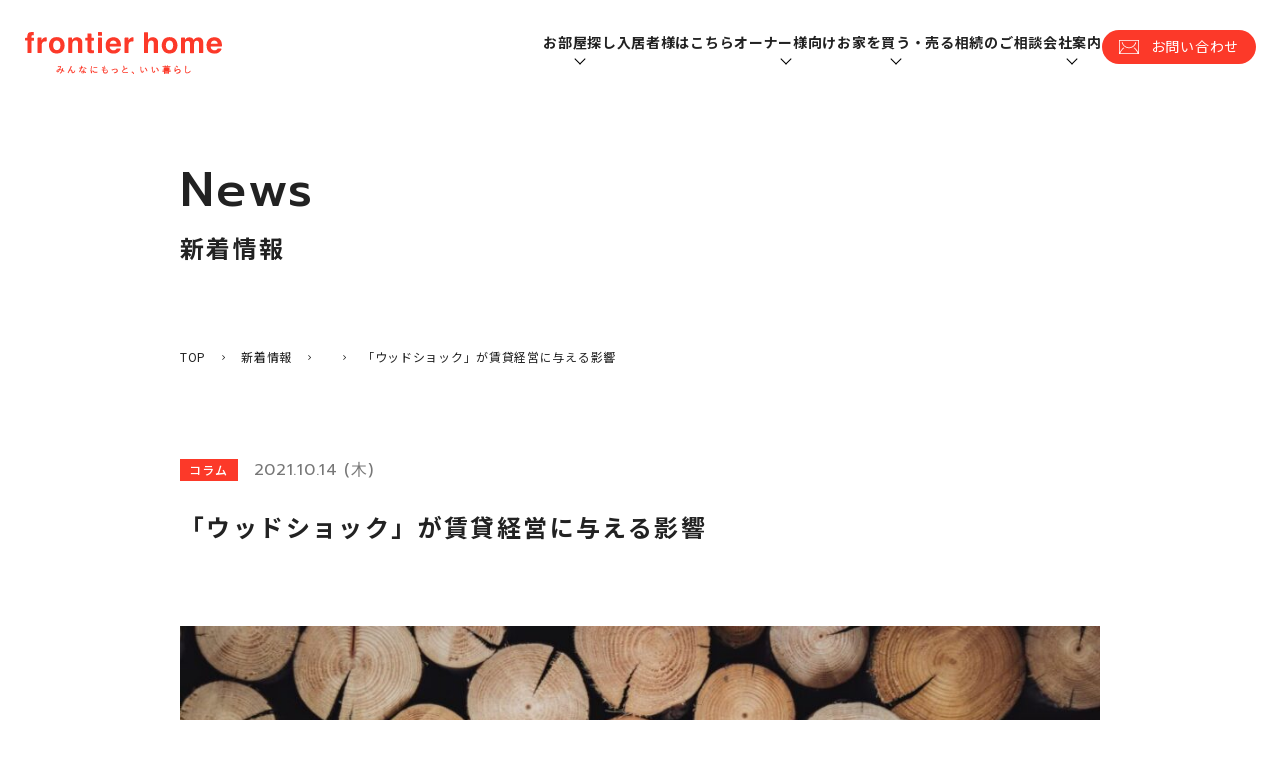

--- FILE ---
content_type: text/html; charset=UTF-8
request_url: https://frontier-home.co.jp/news/2021-10-14-post20821/
body_size: 15314
content:


<!DOCTYPE html><html lang="ja"><head><meta charset="utf-8"><meta name="viewport" content="width=device-width, initial-scale=1"><meta name="format-detection" content="telephone=no, address=no, email=no"><title>「ウッドショック」が賃貸経営に与える影響 - 株式会社フロンティアホーム</title><style>img:is([sizes="auto" i], [sizes^="auto," i]) { contain-intrinsic-size: 3000px 1500px }</style><meta name="description" content="「ウッドショック」が原因で、木材価格の高騰が発生し、アパート建築にも影を落としています。虫害や山火事等で原料が" /><meta name="robots" content="max-image-preview:large" /><link rel="canonical" href="https://frontier-home.co.jp/news/2021-10-14-post20821/" /><meta name="generator" content="All in One SEO (AIOSEO) 4.8.1" /><meta property="og:locale" content="ja_JP" /><meta property="og:site_name" content="株式会社フロンティアホーム - みんなにもっと、いい暮らし" /><meta property="og:type" content="article" /><meta property="og:title" content="「ウッドショック」が賃貸経営に与える影響 - 株式会社フロンティアホーム" /><meta property="og:description" content="「ウッドショック」が原因で、木材価格の高騰が発生し、アパート建築にも影を落としています。虫害や山火事等で原料が" /><meta property="og:url" content="https://frontier-home.co.jp/news/2021-10-14-post20821/" /><meta property="article:published_time" content="2021-10-14T09:19:34+00:00" /><meta property="article:modified_time" content="2021-10-14T09:19:35+00:00" /><meta name="twitter:card" content="summary_large_image" /><meta name="twitter:title" content="「ウッドショック」が賃貸経営に与える影響 - 株式会社フロンティアホーム" /><meta name="twitter:description" content="「ウッドショック」が原因で、木材価格の高騰が発生し、アパート建築にも影を落としています。虫害や山火事等で原料が" /> <script type="application/ld+json" class="aioseo-schema">{"@context":"https:\/\/schema.org","@graph":[{"@type":"BreadcrumbList","@id":"https:\/\/frontier-home.co.jp\/news\/2021-10-14-post20821\/#breadcrumblist","itemListElement":[{"@type":"ListItem","@id":"https:\/\/frontier-home.co.jp\/#listItem","position":1,"name":"\u5bb6","item":"https:\/\/frontier-home.co.jp\/","nextItem":{"@type":"ListItem","@id":"https:\/\/frontier-home.co.jp\/news\/2021-10-14-post20821\/#listItem","name":"\u300c\u30a6\u30c3\u30c9\u30b7\u30e7\u30c3\u30af\u300d\u304c\u8cc3\u8cb8\u7d4c\u55b6\u306b\u4e0e\u3048\u308b\u5f71\u97ff"}},{"@type":"ListItem","@id":"https:\/\/frontier-home.co.jp\/news\/2021-10-14-post20821\/#listItem","position":2,"name":"\u300c\u30a6\u30c3\u30c9\u30b7\u30e7\u30c3\u30af\u300d\u304c\u8cc3\u8cb8\u7d4c\u55b6\u306b\u4e0e\u3048\u308b\u5f71\u97ff","previousItem":{"@type":"ListItem","@id":"https:\/\/frontier-home.co.jp\/#listItem","name":"\u5bb6"}}]},{"@type":"Organization","@id":"https:\/\/frontier-home.co.jp\/#organization","name":"\u682a\u5f0f\u4f1a\u793e\u30d5\u30ed\u30f3\u30c6\u30a3\u30a2\u30db\u30fc\u30e0","description":"\u307f\u3093\u306a\u306b\u3082\u3063\u3068\u3001\u3044\u3044\u66ae\u3089\u3057","url":"https:\/\/frontier-home.co.jp\/"},{"@type":"WebPage","@id":"https:\/\/frontier-home.co.jp\/news\/2021-10-14-post20821\/#webpage","url":"https:\/\/frontier-home.co.jp\/news\/2021-10-14-post20821\/","name":"\u300c\u30a6\u30c3\u30c9\u30b7\u30e7\u30c3\u30af\u300d\u304c\u8cc3\u8cb8\u7d4c\u55b6\u306b\u4e0e\u3048\u308b\u5f71\u97ff - \u682a\u5f0f\u4f1a\u793e\u30d5\u30ed\u30f3\u30c6\u30a3\u30a2\u30db\u30fc\u30e0","description":"\u300c\u30a6\u30c3\u30c9\u30b7\u30e7\u30c3\u30af\u300d\u304c\u539f\u56e0\u3067\u3001\u6728\u6750\u4fa1\u683c\u306e\u9ad8\u9a30\u304c\u767a\u751f\u3057\u3001\u30a2\u30d1\u30fc\u30c8\u5efa\u7bc9\u306b\u3082\u5f71\u3092\u843d\u3068\u3057\u3066\u3044\u307e\u3059\u3002\u866b\u5bb3\u3084\u5c71\u706b\u4e8b\u7b49\u3067\u539f\u6599\u304c","inLanguage":"ja","isPartOf":{"@id":"https:\/\/frontier-home.co.jp\/#website"},"breadcrumb":{"@id":"https:\/\/frontier-home.co.jp\/news\/2021-10-14-post20821\/#breadcrumblist"},"image":{"@type":"ImageObject","url":"https:\/\/frontier-home.co.jp\/cms\/wp-content\/uploads\/2021\/10\/alexandre-jaquetoni-6yelWDI3RE8-unsplash.jpg","@id":"https:\/\/frontier-home.co.jp\/news\/2021-10-14-post20821\/#mainImage","width":1200,"height":800,"caption":"\u300c\u30a6\u30c3\u30c9\u30b7\u30e7\u30c3\u30af\u300d\u304c\u8cc3\u8cb8\u7d4c\u55b6\u306b\u4e0e\u3048\u308b\u5f71\u97ff"},"primaryImageOfPage":{"@id":"https:\/\/frontier-home.co.jp\/news\/2021-10-14-post20821\/#mainImage"},"datePublished":"2021-10-14T18:19:34+09:00","dateModified":"2021-10-14T18:19:35+09:00"},{"@type":"WebSite","@id":"https:\/\/frontier-home.co.jp\/#website","url":"https:\/\/frontier-home.co.jp\/","name":"\u682a\u5f0f\u4f1a\u793e\u30d5\u30ed\u30f3\u30c6\u30a3\u30a2\u30db\u30fc\u30e0","description":"\u307f\u3093\u306a\u306b\u3082\u3063\u3068\u3001\u3044\u3044\u66ae\u3089\u3057","inLanguage":"ja","publisher":{"@id":"https:\/\/frontier-home.co.jp\/#organization"}}]}</script> <link rel='dns-prefetch' href='//www.googletagmanager.com' /> <script type="text/javascript">window._wpemojiSettings = {"baseUrl":"https:\/\/s.w.org\/images\/core\/emoji\/15.0.3\/72x72\/","ext":".png","svgUrl":"https:\/\/s.w.org\/images\/core\/emoji\/15.0.3\/svg\/","svgExt":".svg","source":{"concatemoji":"https:\/\/frontier-home.co.jp\/cms\/wp-includes\/js\/wp-emoji-release.min.js?ver=6.7.4"}};
/*! This file is auto-generated */
!function(i,n){var o,s,e;function c(e){try{var t={supportTests:e,timestamp:(new Date).valueOf()};sessionStorage.setItem(o,JSON.stringify(t))}catch(e){}}function p(e,t,n){e.clearRect(0,0,e.canvas.width,e.canvas.height),e.fillText(t,0,0);var t=new Uint32Array(e.getImageData(0,0,e.canvas.width,e.canvas.height).data),r=(e.clearRect(0,0,e.canvas.width,e.canvas.height),e.fillText(n,0,0),new Uint32Array(e.getImageData(0,0,e.canvas.width,e.canvas.height).data));return t.every(function(e,t){return e===r[t]})}function u(e,t,n){switch(t){case"flag":return n(e,"\ud83c\udff3\ufe0f\u200d\u26a7\ufe0f","\ud83c\udff3\ufe0f\u200b\u26a7\ufe0f")?!1:!n(e,"\ud83c\uddfa\ud83c\uddf3","\ud83c\uddfa\u200b\ud83c\uddf3")&&!n(e,"\ud83c\udff4\udb40\udc67\udb40\udc62\udb40\udc65\udb40\udc6e\udb40\udc67\udb40\udc7f","\ud83c\udff4\u200b\udb40\udc67\u200b\udb40\udc62\u200b\udb40\udc65\u200b\udb40\udc6e\u200b\udb40\udc67\u200b\udb40\udc7f");case"emoji":return!n(e,"\ud83d\udc26\u200d\u2b1b","\ud83d\udc26\u200b\u2b1b")}return!1}function f(e,t,n){var r="undefined"!=typeof WorkerGlobalScope&&self instanceof WorkerGlobalScope?new OffscreenCanvas(300,150):i.createElement("canvas"),a=r.getContext("2d",{willReadFrequently:!0}),o=(a.textBaseline="top",a.font="600 32px Arial",{});return e.forEach(function(e){o[e]=t(a,e,n)}),o}function t(e){var t=i.createElement("script");t.src=e,t.defer=!0,i.head.appendChild(t)}"undefined"!=typeof Promise&&(o="wpEmojiSettingsSupports",s=["flag","emoji"],n.supports={everything:!0,everythingExceptFlag:!0},e=new Promise(function(e){i.addEventListener("DOMContentLoaded",e,{once:!0})}),new Promise(function(t){var n=function(){try{var e=JSON.parse(sessionStorage.getItem(o));if("object"==typeof e&&"number"==typeof e.timestamp&&(new Date).valueOf()<e.timestamp+604800&&"object"==typeof e.supportTests)return e.supportTests}catch(e){}return null}();if(!n){if("undefined"!=typeof Worker&&"undefined"!=typeof OffscreenCanvas&&"undefined"!=typeof URL&&URL.createObjectURL&&"undefined"!=typeof Blob)try{var e="postMessage("+f.toString()+"("+[JSON.stringify(s),u.toString(),p.toString()].join(",")+"));",r=new Blob([e],{type:"text/javascript"}),a=new Worker(URL.createObjectURL(r),{name:"wpTestEmojiSupports"});return void(a.onmessage=function(e){c(n=e.data),a.terminate(),t(n)})}catch(e){}c(n=f(s,u,p))}t(n)}).then(function(e){for(var t in e)n.supports[t]=e[t],n.supports.everything=n.supports.everything&&n.supports[t],"flag"!==t&&(n.supports.everythingExceptFlag=n.supports.everythingExceptFlag&&n.supports[t]);n.supports.everythingExceptFlag=n.supports.everythingExceptFlag&&!n.supports.flag,n.DOMReady=!1,n.readyCallback=function(){n.DOMReady=!0}}).then(function(){return e}).then(function(){var e;n.supports.everything||(n.readyCallback(),(e=n.source||{}).concatemoji?t(e.concatemoji):e.wpemoji&&e.twemoji&&(t(e.twemoji),t(e.wpemoji)))}))}((window,document),window._wpemojiSettings);</script> <link rel='stylesheet' id='sbi_styles-css' href='https://frontier-home.co.jp/cms/wp-content/plugins/instagram-feed/css/sbi-styles.min.css?ver=6.8.0' type='text/css' media='all' /><style id='wp-emoji-styles-inline-css' type='text/css'>img.wp-smiley, img.emoji {
		display: inline !important;
		border: none !important;
		box-shadow: none !important;
		height: 1em !important;
		width: 1em !important;
		margin: 0 0.07em !important;
		vertical-align: -0.1em !important;
		background: none !important;
		padding: 0 !important;
	}</style><link rel='stylesheet' id='wp-block-library-css' href='https://frontier-home.co.jp/cms/wp-includes/css/dist/block-library/style.min.css?ver=6.7.4' type='text/css' media='all' /><link rel='stylesheet' id='mytheme-block-editor-css-css' href='https://frontier-home.co.jp/cms/wp-content/themes/frontier-home/assets/css/gutenberg-block-style.css?ver=6.7.4' type='text/css' media='all' /><style id='classic-theme-styles-inline-css' type='text/css'>/*! This file is auto-generated */
.wp-block-button__link{color:#fff;background-color:#32373c;border-radius:9999px;box-shadow:none;text-decoration:none;padding:calc(.667em + 2px) calc(1.333em + 2px);font-size:1.125em}.wp-block-file__button{background:#32373c;color:#fff;text-decoration:none}</style><style id='global-styles-inline-css' type='text/css'>:root{--wp--preset--aspect-ratio--square: 1;--wp--preset--aspect-ratio--4-3: 4/3;--wp--preset--aspect-ratio--3-4: 3/4;--wp--preset--aspect-ratio--3-2: 3/2;--wp--preset--aspect-ratio--2-3: 2/3;--wp--preset--aspect-ratio--16-9: 16/9;--wp--preset--aspect-ratio--9-16: 9/16;--wp--preset--color--black: #222;--wp--preset--color--cyan-bluish-gray: #abb8c3;--wp--preset--color--white: #fff;--wp--preset--color--pale-pink: #f78da7;--wp--preset--color--vivid-red: #cf2e2e;--wp--preset--color--luminous-vivid-orange: #ff6900;--wp--preset--color--luminous-vivid-amber: #fcb900;--wp--preset--color--light-green-cyan: #7bdcb5;--wp--preset--color--vivid-green-cyan: #00d084;--wp--preset--color--pale-cyan-blue: #8ed1fc;--wp--preset--color--vivid-cyan-blue: #0693e3;--wp--preset--color--vivid-purple: #9b51e0;--wp--preset--color--gray: #777;--wp--preset--color--orange: #fc3929;--wp--preset--gradient--vivid-cyan-blue-to-vivid-purple: linear-gradient(135deg,rgba(6,147,227,1) 0%,rgb(155,81,224) 100%);--wp--preset--gradient--light-green-cyan-to-vivid-green-cyan: linear-gradient(135deg,rgb(122,220,180) 0%,rgb(0,208,130) 100%);--wp--preset--gradient--luminous-vivid-amber-to-luminous-vivid-orange: linear-gradient(135deg,rgba(252,185,0,1) 0%,rgba(255,105,0,1) 100%);--wp--preset--gradient--luminous-vivid-orange-to-vivid-red: linear-gradient(135deg,rgba(255,105,0,1) 0%,rgb(207,46,46) 100%);--wp--preset--gradient--very-light-gray-to-cyan-bluish-gray: linear-gradient(135deg,rgb(238,238,238) 0%,rgb(169,184,195) 100%);--wp--preset--gradient--cool-to-warm-spectrum: linear-gradient(135deg,rgb(74,234,220) 0%,rgb(151,120,209) 20%,rgb(207,42,186) 40%,rgb(238,44,130) 60%,rgb(251,105,98) 80%,rgb(254,248,76) 100%);--wp--preset--gradient--blush-light-purple: linear-gradient(135deg,rgb(255,206,236) 0%,rgb(152,150,240) 100%);--wp--preset--gradient--blush-bordeaux: linear-gradient(135deg,rgb(254,205,165) 0%,rgb(254,45,45) 50%,rgb(107,0,62) 100%);--wp--preset--gradient--luminous-dusk: linear-gradient(135deg,rgb(255,203,112) 0%,rgb(199,81,192) 50%,rgb(65,88,208) 100%);--wp--preset--gradient--pale-ocean: linear-gradient(135deg,rgb(255,245,203) 0%,rgb(182,227,212) 50%,rgb(51,167,181) 100%);--wp--preset--gradient--electric-grass: linear-gradient(135deg,rgb(202,248,128) 0%,rgb(113,206,126) 100%);--wp--preset--gradient--midnight: linear-gradient(135deg,rgb(2,3,129) 0%,rgb(40,116,252) 100%);--wp--preset--font-size--small: 12px;--wp--preset--font-size--medium: 20px;--wp--preset--font-size--large: 16px;--wp--preset--font-size--x-large: 18px;--wp--preset--font-size--regular: 14px;--wp--preset--font-size--xx-large: 20px;--wp--preset--font-size--xxx-large: 24px;--wp--preset--font-size--xxxx-large: 32px;--wp--preset--font-size--xxxxx-large: 40px;--wp--preset--spacing--20: 0.44rem;--wp--preset--spacing--30: 0.67rem;--wp--preset--spacing--40: 1rem;--wp--preset--spacing--50: 1.5rem;--wp--preset--spacing--60: 2.25rem;--wp--preset--spacing--70: 3.38rem;--wp--preset--spacing--80: 5.06rem;--wp--preset--shadow--natural: 6px 6px 9px rgba(0, 0, 0, 0.2);--wp--preset--shadow--deep: 12px 12px 50px rgba(0, 0, 0, 0.4);--wp--preset--shadow--sharp: 6px 6px 0px rgba(0, 0, 0, 0.2);--wp--preset--shadow--outlined: 6px 6px 0px -3px rgba(255, 255, 255, 1), 6px 6px rgba(0, 0, 0, 1);--wp--preset--shadow--crisp: 6px 6px 0px rgba(0, 0, 0, 1);}:where(.is-layout-flex){gap: 0.5em;}:where(.is-layout-grid){gap: 0.5em;}body .is-layout-flex{display: flex;}.is-layout-flex{flex-wrap: wrap;align-items: center;}.is-layout-flex > :is(*, div){margin: 0;}body .is-layout-grid{display: grid;}.is-layout-grid > :is(*, div){margin: 0;}:where(.wp-block-columns.is-layout-flex){gap: 2em;}:where(.wp-block-columns.is-layout-grid){gap: 2em;}:where(.wp-block-post-template.is-layout-flex){gap: 1.25em;}:where(.wp-block-post-template.is-layout-grid){gap: 1.25em;}.has-black-color{color: var(--wp--preset--color--black) !important;}.has-cyan-bluish-gray-color{color: var(--wp--preset--color--cyan-bluish-gray) !important;}.has-white-color{color: var(--wp--preset--color--white) !important;}.has-pale-pink-color{color: var(--wp--preset--color--pale-pink) !important;}.has-vivid-red-color{color: var(--wp--preset--color--vivid-red) !important;}.has-luminous-vivid-orange-color{color: var(--wp--preset--color--luminous-vivid-orange) !important;}.has-luminous-vivid-amber-color{color: var(--wp--preset--color--luminous-vivid-amber) !important;}.has-light-green-cyan-color{color: var(--wp--preset--color--light-green-cyan) !important;}.has-vivid-green-cyan-color{color: var(--wp--preset--color--vivid-green-cyan) !important;}.has-pale-cyan-blue-color{color: var(--wp--preset--color--pale-cyan-blue) !important;}.has-vivid-cyan-blue-color{color: var(--wp--preset--color--vivid-cyan-blue) !important;}.has-vivid-purple-color{color: var(--wp--preset--color--vivid-purple) !important;}.has-black-background-color{background-color: var(--wp--preset--color--black) !important;}.has-cyan-bluish-gray-background-color{background-color: var(--wp--preset--color--cyan-bluish-gray) !important;}.has-white-background-color{background-color: var(--wp--preset--color--white) !important;}.has-pale-pink-background-color{background-color: var(--wp--preset--color--pale-pink) !important;}.has-vivid-red-background-color{background-color: var(--wp--preset--color--vivid-red) !important;}.has-luminous-vivid-orange-background-color{background-color: var(--wp--preset--color--luminous-vivid-orange) !important;}.has-luminous-vivid-amber-background-color{background-color: var(--wp--preset--color--luminous-vivid-amber) !important;}.has-light-green-cyan-background-color{background-color: var(--wp--preset--color--light-green-cyan) !important;}.has-vivid-green-cyan-background-color{background-color: var(--wp--preset--color--vivid-green-cyan) !important;}.has-pale-cyan-blue-background-color{background-color: var(--wp--preset--color--pale-cyan-blue) !important;}.has-vivid-cyan-blue-background-color{background-color: var(--wp--preset--color--vivid-cyan-blue) !important;}.has-vivid-purple-background-color{background-color: var(--wp--preset--color--vivid-purple) !important;}.has-black-border-color{border-color: var(--wp--preset--color--black) !important;}.has-cyan-bluish-gray-border-color{border-color: var(--wp--preset--color--cyan-bluish-gray) !important;}.has-white-border-color{border-color: var(--wp--preset--color--white) !important;}.has-pale-pink-border-color{border-color: var(--wp--preset--color--pale-pink) !important;}.has-vivid-red-border-color{border-color: var(--wp--preset--color--vivid-red) !important;}.has-luminous-vivid-orange-border-color{border-color: var(--wp--preset--color--luminous-vivid-orange) !important;}.has-luminous-vivid-amber-border-color{border-color: var(--wp--preset--color--luminous-vivid-amber) !important;}.has-light-green-cyan-border-color{border-color: var(--wp--preset--color--light-green-cyan) !important;}.has-vivid-green-cyan-border-color{border-color: var(--wp--preset--color--vivid-green-cyan) !important;}.has-pale-cyan-blue-border-color{border-color: var(--wp--preset--color--pale-cyan-blue) !important;}.has-vivid-cyan-blue-border-color{border-color: var(--wp--preset--color--vivid-cyan-blue) !important;}.has-vivid-purple-border-color{border-color: var(--wp--preset--color--vivid-purple) !important;}.has-vivid-cyan-blue-to-vivid-purple-gradient-background{background: var(--wp--preset--gradient--vivid-cyan-blue-to-vivid-purple) !important;}.has-light-green-cyan-to-vivid-green-cyan-gradient-background{background: var(--wp--preset--gradient--light-green-cyan-to-vivid-green-cyan) !important;}.has-luminous-vivid-amber-to-luminous-vivid-orange-gradient-background{background: var(--wp--preset--gradient--luminous-vivid-amber-to-luminous-vivid-orange) !important;}.has-luminous-vivid-orange-to-vivid-red-gradient-background{background: var(--wp--preset--gradient--luminous-vivid-orange-to-vivid-red) !important;}.has-very-light-gray-to-cyan-bluish-gray-gradient-background{background: var(--wp--preset--gradient--very-light-gray-to-cyan-bluish-gray) !important;}.has-cool-to-warm-spectrum-gradient-background{background: var(--wp--preset--gradient--cool-to-warm-spectrum) !important;}.has-blush-light-purple-gradient-background{background: var(--wp--preset--gradient--blush-light-purple) !important;}.has-blush-bordeaux-gradient-background{background: var(--wp--preset--gradient--blush-bordeaux) !important;}.has-luminous-dusk-gradient-background{background: var(--wp--preset--gradient--luminous-dusk) !important;}.has-pale-ocean-gradient-background{background: var(--wp--preset--gradient--pale-ocean) !important;}.has-electric-grass-gradient-background{background: var(--wp--preset--gradient--electric-grass) !important;}.has-midnight-gradient-background{background: var(--wp--preset--gradient--midnight) !important;}.has-small-font-size{font-size: var(--wp--preset--font-size--small) !important;}.has-medium-font-size{font-size: var(--wp--preset--font-size--medium) !important;}.has-large-font-size{font-size: var(--wp--preset--font-size--large) !important;}.has-x-large-font-size{font-size: var(--wp--preset--font-size--x-large) !important;}
:where(.wp-block-post-template.is-layout-flex){gap: 1.25em;}:where(.wp-block-post-template.is-layout-grid){gap: 1.25em;}
:where(.wp-block-columns.is-layout-flex){gap: 2em;}:where(.wp-block-columns.is-layout-grid){gap: 2em;}
:root :where(.wp-block-pullquote){font-size: 1.5em;line-height: 1.6;}</style><link rel='stylesheet' id='contact-form-7-css' href='https://frontier-home.co.jp/cms/wp-content/plugins/contact-form-7/includes/css/styles.css?ver=6.0.5' type='text/css' media='all' /><link rel='stylesheet' id='wp-pagenavi-css' href='https://frontier-home.co.jp/cms/wp-content/plugins/wp-pagenavi/pagenavi-css.css?ver=2.70' type='text/css' media='all' />  <script type="text/javascript" src="https://www.googletagmanager.com/gtag/js?id=G-DK2QJ2D32N" id="google_gtagjs-js" async></script> <script type="text/javascript" id="google_gtagjs-js-after">window.dataLayer = window.dataLayer || [];function gtag(){dataLayer.push(arguments);}
gtag("set","linker",{"domains":["frontier-home.co.jp"]});
gtag("js", new Date());
gtag("set", "developer_id.dZTNiMT", true);
gtag("config", "G-DK2QJ2D32N");</script> <link rel="https://api.w.org/" href="https://frontier-home.co.jp/wp-json/" /><link rel="alternate" title="JSON" type="application/json" href="https://frontier-home.co.jp/wp-json/wp/v2/news/20821" /><link rel="EditURI" type="application/rsd+xml" title="RSD" href="https://frontier-home.co.jp/cms/xmlrpc.php?rsd" /><meta name="generator" content="WordPress 6.7.4" /><link rel='shortlink' href='https://frontier-home.co.jp/?p=20821' /><link rel="alternate" title="oEmbed (JSON)" type="application/json+oembed" href="https://frontier-home.co.jp/wp-json/oembed/1.0/embed?url=https%3A%2F%2Ffrontier-home.co.jp%2Fnews%2F2021-10-14-post20821%2F" /><link rel="alternate" title="oEmbed (XML)" type="text/xml+oembed" href="https://frontier-home.co.jp/wp-json/oembed/1.0/embed?url=https%3A%2F%2Ffrontier-home.co.jp%2Fnews%2F2021-10-14-post20821%2F&#038;format=xml" /><meta name="generator" content="Site Kit by Google 1.148.0" /><link rel="icon" href="https://frontier-home.co.jp/cms/wp-content/uploads/2020/09/favicon.ico" sizes="32x32" /><link rel="icon" href="https://frontier-home.co.jp/cms/wp-content/uploads/2020/09/favicon.ico" sizes="192x192" /><link rel="apple-touch-icon" href="https://frontier-home.co.jp/cms/wp-content/uploads/2020/09/favicon.ico" /><meta name="msapplication-TileImage" content="https://frontier-home.co.jp/cms/wp-content/uploads/2020/09/favicon.ico" /><link rel="icon" href="https://frontier-home.co.jp/cms/wp-content/themes/frontier-home/assets/favicon.svg" type="image/svg+xml"><link rel="apple-touch-icon" href="https://frontier-home.co.jp/cms/wp-content/themes/frontier-home/assets/apple-touch-icon.png"><link rel="alternate" href="https://frontier-home.co.jp/cms/wp-content/themes/frontier-home/pdf/" type="application/pdf"><link rel="alternate" href="https://frontier-home.co.jp/cms/wp-content/themes/frontier-home/feed/" type="application/rss+xml"><link rel="stylesheet" href="https://frontier-home.co.jp/cms/wp-content/themes/frontier-home/assets/css/style.css"><link rel="stylesheet" href="https://frontier-home.co.jp/cms/wp-content/themes/frontier-home/assets/css/custom.css"><link rel="stylesheet" href="https://frontier-home.co.jp/cms/wp-content/themes/frontier-home/assets/css/lightbox.css">  <script>(function(w, d, s, l, i) {
			w[l] = w[l] || [];
			w[l].push({
				'gtm.start': new Date().getTime(),
				event: 'gtm.js'
			});
			var f = d.getElementsByTagName(s)[0],
				j = d.createElement(s),
				dl = l != 'dataLayer' ? '&l=' + l : '';
			j.async = true;
			j.src =
				'https://www.googletagmanager.com/gtm.js?id=' + i + dl;
			f.parentNode.insertBefore(j, f);
		})(window, document, 'script', 'dataLayer', 'GTM-PPRMR4L');</script></head><body> <noscript><iframe src="https://www.googletagmanager.com/ns.html?id=GTM-PPRMR4L" height="0" width="0" style="display:none;visibility:hidden"></iframe></noscript><div class="wrapper" id="wrapper"><header class="Header" id="header"><div class="Header__content"><div class="Header__brandCI"> <a href="https://frontier-home.co.jp/" class="Header__brandLogoLink" ontouchstart=""><p class="Header__brandLogo"><span class="logo logo-frontier-home -header">フロンティアホーム　−みんなにもっと、いい暮らし−</span></p> </a></div><div class="nav__container"><ul class="nav__wrapper"><li class="nav__cont dropdown"> <a class="nav__link">お部屋探し</a><ul class="nav__dropdown"><li class="dropdown__cont"><a href="https://tadaima.house/" class="dropdown__link" target="__blank">賃貸物件を見る</a></li><li class="dropdown__cont"><a href="https://frontierhome.wixsite.com/hebel-maison" class="dropdown__link" target="__blank">旭化成ヘーベルハウス</a></li></ul></li><li class="nav__cont"> <a href="https://tadaima.house/support/" class="nav__link" target="__blank">入居者様はこちら</a></li><li class="nav__cont dropdown"> <a class="nav__link">オーナー様向け</a><ul class="nav__dropdown"><li class="dropdown__cont"><a href="https://invest.frontier-home.co.jp/" class="dropdown__link" target="__blank">収益物件サイトを見る</a></li><li class="dropdown__cont"><a href="https://frontier-home.co.jp/business/property-management/" class="dropdown__link">物件管理を相談したい</a></li><li class="dropdown__cont"><a href="https://frontier-home.co.jp/business/property-buyout/" class="dropdown__link">売却・買取査定</a></li><li class="dropdown__cont"><a href="https://frontier-home.co.jp/business/renovation/" class="dropdown__link">リノベーション</a></li></ul></li><li class="nav__cont dropdown"> <a class="nav__link">お家を買う・売る</a><ul class="nav__dropdown"><li class="dropdown__cont"><a href="https://frontier-home.co.jp/business/homes-and-land-for-sale/" class="dropdown__link">住宅・土地を探している</a></li><li class="dropdown__cont"><a href="https://frontier-home.co.jp/business/property-buyout/" class="dropdown__link">売却・買取査定</a></li></ul></li><li class="nav__cont"> <a href="https://frontier-home.co.jp/business/inheritance/" class="nav__link">相続のご相談</a></li><li class="nav__cont dropdown"> <a class="nav__link">会社案内</a><ul class="nav__dropdown"><li class="dropdown__cont"><a href="https://frontier-home.co.jp/why-choose-us/" class="dropdown__link">選ばれる理由</a></li><li class="dropdown__cont"><a href="https://frontier-home.co.jp/news/" class="dropdown__link">お知らせ</a></li><li class="dropdown__cont"><a href="https://frontier-home.co.jp/about/president-message/" class="dropdown__link">企業理念</a></li><li class="dropdown__cont"><a href="https://frontier-home.co.jp/about/company-profile/" class="dropdown__link">会社概要</a></li><li class="dropdown__cont"><a href="https://frontier-home.co.jp/#business" class="dropdown__link">事業内容</a></li><li class="dropdown__cont"><a href="https://frontier-home.co.jp/about/cpm/" class="dropdown__link">CPM</a></li><li class="dropdown__cont"><a href="https://frontier-home.co.jp/about/staff-introduction/" class="dropdown__link">社員紹介</a></li><li class="dropdown__cont"><a href="https://frontier-home.co.jp/about/access/" class="dropdown__link">アクセス</a></li><li class="dropdown__cont"><a href="https://recruit.frontier-home.co.jp/" class="dropdown__link" target="__blank">採用情報</a></li><li class="dropdown__cont"><a href="https://frontier-home.co.jp/privacy-policy/" class="dropdown__link">プライバシーポリシー</a></li><li class="dropdown__cont"><a href="https://frontier-home.co.jp/news/2024-06-04-post22488/" class="dropdown__link">カスタマーハラスメント対応ポリシー</a></li></ul></li><li class="nav__cont contact__container"> <a href="https://frontier-home.co.jp/form-contact/" class="contact__button">お問い合わせ</a></li></ul></div><nav class="GNav" id="GNav"><div class="GNav__menuBtn -close" id="js_GNav__menuBtn"><p class="GNav__menuBtnTitle">MENU</p><div class="GNav__menuBtnIcon"><span></span><span></span></div></div><div class="GNav__content"><div class="contentBoxPc"><div class="GNav__menu"><div class="GNav__snsAndBgPhoto"><div class="GNav__sns"><ul class="GNav__snsList"><li class="GNav__snsListItem"><a href="https://www.facebook.com/frontierhome" target="_blank" rel="noopener nofollow" class="GNav__snsLink icon icon-sns -facebook -gnav" ontouchstart=""></a></li><li class="GNav__snsListItem"><a href="https://www.instagram.com/frontier.home/" target="_blank" rel="noopener nofollow" class="GNav__snsLink icon icon-sns -instagram -gnav" ontouchstart=""></a></li><li class="GNav__snsListItem"><a href="https://www.youtube.com/channel/UChzmw-LgiHFck1VVrZFAonw/featured" target="_blank" rel="noopener nofollow" class="GNav__snsLink icon icon-sns -youtube -gnav" ontouchstart=""></a></li><li class="GNav__snsListItem"><a href="https://twitter.com/_frontierhome" target="_blank" rel="noopener nofollow" class="GNav__snsLink icon icon-sns -x -gnav" ontouchstart=""></a></li><li class="GNav__snsListItem"><a href="https://www.tiktok.com/@frontier.home" target="_blank" rel="noopener nofollow" class="GNav__snsLink icon icon-sns -tiktok -gnav" ontouchstart=""></a></li><li class="GNav__snsListItem"><a href="https://www.xiaohongshu.com/user/profile/65ab12e1000000000d01c6de" target="_blank" rel="noopener nofollow" class="GNav__snsLink icon icon-sns -red -gnav" ontouchstart=""></a></li></ul><p class="GNav__copyright">COPYRIGHT 2025, FRONTIER HOME Inc.</p></div><div class="GNav__bgPhoto"> <picture class="GNav__bgPhotoPicture" id="js_GNav__bgPhotoPicture_top"> <source media="(min-width:768px)" srcset="https://frontier-home.co.jp/cms/wp-content/themes/frontier-home/assets/image/photo/photo_gnav-bg-photo_top_pc.jpg"> <source media="(max-width:767px)" srcset="https://frontier-home.co.jp/cms/wp-content/themes/frontier-home/assets/image/photo/photo_gnav-bg-photo_top_sp.jpg"> <img src="https://frontier-home.co.jp/cms/wp-content/themes/frontier-home/assets/image/photo/photo_gnav-bg-photo_top_pc.jpg" alt="フロンティアホームの社用車の写真" class="GNav__bgPhotoImg"> </picture> <picture class="GNav__bgPhotoPicture" id="js_GNav__bgPhotoPicture_whyChooseUs"> <source media="(min-width:768px)" srcset="https://frontier-home.co.jp/cms/wp-content/themes/frontier-home/assets/image/photo/photo_gnav-bg-photo_why-choose-us_pc.jpg"> <source media="(max-width:767px)" srcset="https://frontier-home.co.jp/cms/wp-content/themes/frontier-home/assets/image/photo/photo_gnav-bg-photo_why-choose-us_sp.jpg"> <img src="https://frontier-home.co.jp/cms/wp-content/themes/frontier-home/assets/image/photo/photo_gnav-bg-photo_why-choose-us_pc.jpg" alt="リノベーション事例のイメージ写真（その１）" class="GNav__bgPhotoImg"> </picture> <picture class="GNav__bgPhotoPicture" id="js_GNav__bgPhotoPicture_about"> <source media="(min-width:768px)" srcset="https://frontier-home.co.jp/cms/wp-content/themes/frontier-home/assets/image/photo/photo_gnav-bg-photo_about_pc.jpg"> <source media="(max-width:767px)" srcset="https://frontier-home.co.jp/cms/wp-content/themes/frontier-home/assets/image/photo/photo_gnav-bg-photo_about_sp.jpg"> <img src="https://frontier-home.co.jp/cms/wp-content/themes/frontier-home/assets/image/photo/photo_gnav-bg-photo_about_pc.jpg" alt="リノベーション事例のイメージ写真（その２）" class="GNav__bgPhotoImg"> </picture> <picture class="GNav__bgPhotoPicture" id="js_GNav__bgPhotoPicture_about"> <source media="(min-width:768px)" srcset="https://frontier-home.co.jp/cms/wp-content/themes/frontier-home/assets/image/photo/photo_gnav-bg-photo_about_pc.jpg"> <source media="(max-width:767px)" srcset="https://frontier-home.co.jp/cms/wp-content/themes/frontier-home/assets/image/photo/photo_gnav-bg-photo_about_sp.jpg"> <img src="https://frontier-home.co.jp/cms/wp-content/themes/frontier-home/assets/image/photo/photo_gnav-bg-photo_about_pc.jpg" alt="リノベーション事例のイメージ写真（その２）" class="GNav__bgPhotoImg"> </picture> <picture class="GNav__bgPhotoPicture" id="js_GNav__bgPhotoPicture_business"> <source media="(min-width:768px)" srcset="https://frontier-home.co.jp/cms/wp-content/themes/frontier-home/assets/image/photo/photo_gnav-bg-photo_business_pc.jpg"> <source media="(max-width:767px)" srcset="https://frontier-home.co.jp/cms/wp-content/themes/frontier-home/assets/image/photo/photo_gnav-bg-photo_business_sp.jpg"> <img src="https://frontier-home.co.jp/cms/wp-content/themes/frontier-home/assets/image/photo/photo_gnav-bg-photo_business_pc.jpg" alt="リノベーション事例のイメージ写真（その３）" class="GNav__bgPhotoImg"> </picture> <picture class="GNav__bgPhotoPicture -currentPageCategory js_GNav__bgPhotoPicture-currentPageCategory" id="js_GNav__bgPhotoPicture_news"> <source media="(min-width:768px)" srcset="https://frontier-home.co.jp/cms/wp-content/themes/frontier-home/assets/image/photo/photo_gnav-bg-photo_news_pc.jpg"> <source media="(max-width:767px)" srcset="https://frontier-home.co.jp/cms/wp-content/themes/frontier-home/assets/image/photo/photo_gnav-bg-photo_news_sp.jpg"> <img src="https://frontier-home.co.jp/cms/wp-content/themes/frontier-home/assets/image/photo/photo_gnav-bg-photo_news_pc.jpg" alt="リノベーション事例のイメージ写真（その４）" class="GNav__bgPhotoImg"> </picture> <picture class="GNav__bgPhotoPicture" id="js_GNav__bgPhotoPicture_contact"> <source media="(min-width:768px)" srcset="https://frontier-home.co.jp/cms/wp-content/themes/frontier-home/assets/image/photo/photo_gnav-bg-photo_contact_pc.jpg"> <source media="(max-width:767px)" srcset="https://frontier-home.co.jp/cms/wp-content/themes/frontier-home/assets/image/photo/photo_gnav-bg-photo_contact_sp.jpg"> <img src="https://frontier-home.co.jp/cms/wp-content/themes/frontier-home/assets/image/photo/photo_gnav-bg-photo_contact_pc.jpg" alt="リノベーション事例のイメージ写真（その５）" class="GNav__bgPhotoImg"> </picture> <picture class="GNav__bgPhotoPicture" id="js_GNav__bgPhotoPicture_recruit"> <source media="(min-width:768px)" srcset="https://frontier-home.co.jp/cms/wp-content/themes/frontier-home/assets/image/photo/photo_gnav-bg-photo_recruit_pc.jpg"> <source media="(max-width:767px)" srcset="https://frontier-home.co.jp/cms/wp-content/themes/frontier-home/assets/image/photo/photo_gnav-bg-photo_recruit_sp.jpg"> <img src="https://frontier-home.co.jp/cms/wp-content/themes/frontier-home/assets/image/photo/photo_gnav-bg-photo_recruit_pc.jpg" alt="東京オフィス（その6）" class="GNav__bgPhotoImg"> </picture> <picture class="GNav__bgPhotoPicture" id="js_GNav__bgPhotoPicture_privacyPolicy"> <source media="(min-width:768px)" srcset="https://frontier-home.co.jp/cms/wp-content/themes/frontier-home/assets/image/photo/photo_gnav-bg-photo_policy_pc.jpg"> <source media="(max-width:767px)" srcset="https://frontier-home.co.jp/cms/wp-content/themes/frontier-home/assets/image/photo/photo_gnav-bg-photo_policy_sp.jpg"> <img src="https://frontier-home.co.jp/cms/wp-content/themes/frontier-home/assets/image/photo/photo_gnav-bg-photo_policy_pc.jpg" alt="ポリシーイメージ画像" class="GNav__bgPhotoImg"> </picture></div></div><div class="GNav__siteMap"><ul class="GNav__siteMapContainer"><li class="GNav__siteMapUnit -currentPageCategory js_GNav__siteMapUnit-currentPageCategory" id="js_GNav__siteMapUnit_top"><ul class="GNav__siteMapUnitList -layer1"><li class="GNav__siteMapUnitListItem -top"><a class="GNav__siteMapLink dropdown" ontouchstart="">お部屋探し</a><ul class="GNav__siteMapUnitList -layer2"><li class="GNav__siteMapUnitListItem -presidentMessage"><a href="https://tadaima.house/" class="GNav__siteMapLink" ontouchstart="" target="__blank">賃貸物件を見る</a></li><li class="GNav__siteMapUnitListItem -staffIntroduction"><a href="https://frontierhome.wixsite.com/hebel-maison" class="GNav__siteMapLink" ontouchstart="" target="__blank">旭化成ヘーベルハウス</a></li></ul></li></ul></li><li class="GNav__siteMapUnit -whyChooseUs" id="js_GNav__siteMapUnit_whyChooseUs"><ul class="GNav__siteMapUnitList -layer1"><li class="GNav__siteMapUnitListItem -whyChooseUs"><a href="https://tadaima.house/support/" class="GNav__siteMapLink" ontouchstart="" target="__blank">入居者様はこちら</a></li></ul></li><li class="GNav__siteMapUnit -about -currentPageCategory js_GNav__siteMapUnit-currentPageCategory" id="js_GNav__siteMapUnit_about"><ul class="GNav__siteMapUnitList -layer1"><li class="GNav__siteMapUnitListItem -top"><a class="GNav__siteMapLink dropdown" ontouchstart="">オーナー様向け</a><ul class="GNav__siteMapUnitList -layer2"><li class="GNav__siteMapUnitListItem -presidentMessage"><a href="https://invest.frontier-home.co.jp/" class="GNav__siteMapLink" ontouchstart="" target="__blank">収益物件サイトを見る</a></li><li class="GNav__siteMapUnitListItem -staffIntroduction"><a href="https://frontier-home.co.jp/business/property-management/" class="GNav__siteMapLink" ontouchstart="">物件管理を相談したい</a></li><li class="GNav__siteMapUnitListItem -staffIntroduction"><a href="https://frontier-home.co.jp/business/property-buyout/" class="GNav__siteMapLink" ontouchstart="">売却・買取査定</a></li><li class="GNav__siteMapUnitListItem -staffIntroduction"><a href="https://frontier-home.co.jp/business/renovation/" class="GNav__siteMapLink" ontouchstart="">リノベーション</a></li></ul></li></ul></li><li class="GNav__siteMapUnit -business" id="js_GNav__siteMapUnit_business"><ul class="GNav__siteMapUnitList -layer1"><li class="GNav__siteMapUnitListItem -top"><a class="GNav__siteMapLink dropdown" ontouchstart="">お家を買う・売る</a><ul class="GNav__siteMapUnitList -layer2"><li class="GNav__siteMapUnitListItem -staffIntroduction"><a href="https://frontier-home.co.jp/business/homes-and-land-for-sale/" class="GNav__siteMapLink" ontouchstart="">住宅・土地を探している</a></li><li class="GNav__siteMapUnitListItem -staffIntroduction"><a href="https://frontier-home.co.jp/business/property-buyout/" class="GNav__siteMapLink" ontouchstart="">売却・買取査定</a></li></ul></li></ul></li><li class="GNav__siteMapUnit -news" id="js_GNav__siteMapUnit_news"><ul class="GNav__siteMapUnitList -layer1"><li class="GNav__siteMapUnitListItem -news"><a href="https://frontier-home.co.jp/business/inheritance/" class="GNav__siteMapLink" ontouchstart="">相続のご相談</a></li></ul></li><li class="GNav__siteMapUnit -contact" id="js_GNav__siteMapUnit_contact"><ul class="GNav__siteMapUnitList -layer1"><li class="GNav__siteMapUnitListItem -top"><a class="GNav__siteMapLink dropdown" ontouchstart="">会社案内</a><ul class="GNav__siteMapUnitList -layer2"><li class="GNav__siteMapUnitListItem -staffIntroduction"><a href="https://frontier-home.co.jp/why-choose-us/" class="GNav__siteMapLink" ontouchstart="">選ばれる理由</a></li><li class="GNav__siteMapUnitListItem -staffIntroduction"><a href="https://frontier-home.co.jp/news/" class="GNav__siteMapLink" ontouchstart="">お知らせ</a></li><li class="GNav__siteMapUnitListItem -staffIntroduction"><a href="https://frontier-home.co.jp/about/president-message/" class="GNav__siteMapLink" ontouchstart="">企業理念</a></li><li class="GNav__siteMapUnitListItem -staffIntroduction"><a href="https://frontier-home.co.jp/about/company-profile/" class="GNav__siteMapLink" ontouchstart="">会社概要</a></li><li class="GNav__siteMapUnitListItem -staffIntroduction"><a href="https://frontier-home.co.jp/#business" class="GNav__siteMapLink business" ontouchstart="">事業内容</a></li><li class="GNav__siteMapUnitListItem -staffIntroduction"><a href="https://frontier-home.co.jp/about/cpm/" class="GNav__siteMapLink" ontouchstart="">CPM</a></li><li class="GNav__siteMapUnitListItem -staffIntroduction"><a href="https://frontier-home.co.jp/about/staff-introduction/" class="GNav__siteMapLink" ontouchstart="">社員紹介</a></li><li class="GNav__siteMapUnitListItem -staffIntroduction"><a href="https://frontier-home.co.jp/about/access/" class="GNav__siteMapLink" ontouchstart="">アクセス</a></li><li class="GNav__siteMapUnitListItem -staffIntroduction"><a href="https://recruit.frontier-home.co.jp/" class="GNav__siteMapLink" ontouchstart="" target="__blank">採用情報</a></li><li class="GNav__siteMapUnitListItem -staffIntroduction"><a href="https://frontier-home.co.jp/privacy-policy/" class="GNav__siteMapLink" ontouchstart="">プライバシーポリシー</a></li><li class="GNav__siteMapUnitListItem -staffIntroduction"><a href="https://frontier-home.co.jp/news/2024-06-04-post22488/" class="GNav__siteMapLink" ontouchstart="">カスタマーハラスメント対応ポリシー</a></li></ul></li></ul></li><li class="GNav__siteMapUnit -news" id="js_GNav__siteMapUnit_news"><ul class="GNav__siteMapUnitList -layer1"><li class="GNav__siteMapUnitListItem -news"><a href="https://frontier-home.co.jp/form-contact/" class="GNav__siteMapLink" ontouchstart="">お問い合わせ</a></li></ul></li></ul><div class="GNav__ctaBtn"><div class="GNav__ctaBtnContainer"><a href="https://frontier-home.co.jp/form-contact/" class="GNav__contactBtn btn btn-contact" ontouchstart=""><span class="btn-text icon icon-mail">お問い合わせフォーム</span></a></div></div></div></div></div></div></nav></div></header><div class="PageTitle"><div class="contentBoxL"><p class="title-page"> <span class="title-page-item"> <span class="title-page-text -main -en">News</span> <span class="title-page-text -sub -jp">新着情報</span> </span></p></div></div><div class="breadcrumb"><div class="contentBoxL"><div class="breadcrumbContainer" ontouchstart=""> <span property="itemListElement" typeof="ListItem"><a property="item" typeof="WebPage" title="Go to 株式会社フロンティアホーム." href="https://frontier-home.co.jp" class="home"><span property="name">TOP</span></a><meta property="position" content="1"></span><span property="itemListElement" typeof="ListItem"><a property="item" typeof="WebPage" title="Go to 新着情報." href="https://frontier-home.co.jp/news/" class="archive post-news-archive"><span property="name">新着情報</span></a><meta property="position" content="2"></span><span property="itemListElement" typeof="ListItem"><meta property="position" content="3"></span><span class="post post-news current-item">「ウッドショック」が賃貸経営に与える影響</span></div></div></div><div class="pageContainer PageSingleNews Blog BlogSingle"><section class="section Blog__post"><div class="sectionContainer"><div class="Blog__postContent"><article class="Blog__postContentItem -main"><div class="BlogSingle__post"><header class="BlogSingle__postHeader"><div class="contentBoxL"><div class="BlogSingle__postHeaderContent"><div class="BlogSingle__postTagAndTime"><ul class="BlogSingle__postTagList tag-news tag-list"><li class="tag-item"><p class="tag-text">コラム</p></li></ul> <time class="BlogSingle__postTime">2021.10.14 (木)</time></div><h1 class="BlogSingle__postTitle">「ウッドショック」が賃貸経営に与える影響</h1></div></div></header><main class="BlogSingle__postContent -news"><div class="contentBoxL"><div class="BlogSingle__postContentBody wysiwyg"><figure class="wp-block-image size-large"><img fetchpriority="high" decoding="async" width="1024" height="683" src="https://frontier-home.co.jp/cms/wp-content/uploads/2021/10/alexandre-jaquetoni-6yelWDI3RE8-unsplash-1024x683.jpg" alt="「ウッドショック」が賃貸経営に与える影響" class="wp-image-20823" srcset="https://frontier-home.co.jp/cms/wp-content/uploads/2021/10/alexandre-jaquetoni-6yelWDI3RE8-unsplash-1024x683.jpg 1024w, https://frontier-home.co.jp/cms/wp-content/uploads/2021/10/alexandre-jaquetoni-6yelWDI3RE8-unsplash-300x200.jpg 300w, https://frontier-home.co.jp/cms/wp-content/uploads/2021/10/alexandre-jaquetoni-6yelWDI3RE8-unsplash-768x512.jpg 768w, https://frontier-home.co.jp/cms/wp-content/uploads/2021/10/alexandre-jaquetoni-6yelWDI3RE8-unsplash.jpg 1200w" sizes="(max-width: 1024px) 100vw, 1024px" /></figure><p>「ウッドショック」が原因で、木材価格の高騰が発生し、アパート建築にも影を落としています。虫害や山火事等で原料が不足している中、米国での住宅建築需要が急増したことが主な原因とされています。日本では2021年1月頃から、輸入材の価格上昇が始まっており、2020年比で3倍近くまで高騰するという見方もあります。「ウッドショック」での賃貸経営における影響は出てきています。</p><p>まず、木造賃貸住宅については、工期が遅れることが考えられ、完成引渡しの時期がずれる可能性がありますので、銀行からローンを借りている場合には 建物が完成していないのに返済が始まってしまうという恐れがあります。アパートなどの収益物件の新築の場合は、収益化が遅れるといった影響もあります。そして、家賃が入らないのに、ローンの返済が始まってしまうという恐れもあります。なので、対策としては工期が延びた場合を想定して、ローンの返済を遅らせられるかどうか、早めに金融機関に相談したほうが良いと思われます。</p><p>また大きいのは、建築価格の上昇です。輸入材が入ってこない影響で、国外産の木材価格が高騰するため、供給の少ない国産材の価格が上がるのは当然の流れだと言えます。価格が高くなれば、当然買い控えが起こり、工期を守ろうとすれば高い木材を使わなければいけなくなるので、建設会社から追加工事代金を請求される可能性もあります。そもそも住宅価格が上がってしまうので今後住宅の買い控えも起きてくると思います。また、建設会社も木材が入らないので、工事を受注したくてもできなくなる状況に陥ります。資金が回らなくなって経営が厳しくなる建築会社も出てくるでしょう。今の状況は、予測しにくい部分もありますが、コロナ禍も含めてですが、まだ１、２年はウッドショックの影響が続くように感じます。</p><div class="wp-block-image is-style-default"><figure class="aligncenter size-large"><img decoding="async" width="301" height="259" src="https://frontier-home.co.jp/cms/wp-content/uploads/2021/10/29d3bc99193cb0b837fb8cc53f050ae5.png" alt="「ウッドショック」が賃貸経営に与える影響" class="wp-image-20822"/></figure></div><p>また新築価格が高騰すれば中古市場に顧客が流れてきて、中古不動産の価格が上昇する可能性もあります。コロナ禍で、投資熱が上がっている中で、この中古の収益物件などの高騰も、一部の地域では出てきているようです。不動産投資が、まだ落ちついている現状の中、今できることは、現在の所有物件での建物対策、資産対策を、より一層考えられることをおススメします。また時流の変化から、必ず新築建築、不動産投資などへの反動も起こってくる事と思いますので、市況を見続けていく必要はあります。</p><p>現在、木造アパート建築企画中、建築中、また中古収益不動産購入計画中の方など、不安な部分がある方は、客観的に状況をご相談させていただきますので、ぜひお声がけください。より物件の地域性や、賃貸市況から、アドバイスさせて頂きたいと思います。</p><p></p></div></div></main><footer class="BlogSingle__postFooter"><div class="BlogSingle__postFooterContent"><section class="section BlogSingle__postSnsBtn"><div class="sectionContainer"><div class="BlogSingle__postSnsBtnContent"><h2 class="BlogSingle__postSnsBtnTitle">SHARE</h2><div class="BlogSingle__postSnsBtnListContainer"><ul class="BlogSingle__postSnsBtnList"><li class="BlogSingle__postSnsBtnListItem"> <a href="https://www.facebook.com/share.php?u=https://frontier-home.co.jp/news/2021-10-14-post20821/&t=『「ウッドショック」が賃貸経営に与える影響』" target="_blank" rel="noopener nofollow" class="BlogSingle__postSnsBtnLink btn btn-sns -facebook" ontouchstart=""><span class="BlogSingle__postSnsBtnLinkIcon icon icon-sns -facebook -singleNews"></span></a></li><li class="BlogSingle__postSnsBtnListItem"> <a href="https://twitter.com/share?url=https://frontier-home.co.jp/news/2021-10-14-post20821/&text=『「ウッドショック」が賃貸経営に与える影響』" target="_blank" rel="noopener nofollow" class="BlogSingle__postSnsBtnLink btn btn-sns -twitter" ontouchstart=""><span class="BlogSingle__postSnsBtnLinkIcon icon icon-sns -twitter -singleNews"></span></a></li></ul></div></div></div></section><section class="section BlogSingle__postOtherPost"><div class="sectionContainer bg-section -gray"><div class="BlogSingle__postOtherPostContent"><h2 class="title-section -main-sub"><span class="title-section-item"><span class="title-section-text -main -en">NEWS</span><span class="title-section-text -sub -jp">新着情報</span></span></h2><div class="BlogSingle__postOtherPostList -news"><div class="card-news-list slider-news"><div class="card card-news-list-item"> <a href="https://frontier-home.co.jp/news/2025-08-08-post23115/" class="card-news-link" ontouchstart=""><article class="card-news-article"><div class="card-news-thumbnail"> <img src="https://frontier-home.co.jp/cms/wp-content/themes/frontier-home/assets/image/thum/no-image_news-thum_pc.png" alt="no image" class="card-news-thum-img -noImage"/></div><div class="card-news-info"><p class="card-news-title"> 【 夏季休暇のお知らせ 】</p><div class="card-news-date-and-tag"><p class="card-news-date">2025.8.8</p><ul class="card-news-tag tag-news tag-list"><li class="tag-item"><p class="tag-text">お知らせ</p></li></ul></div></div></article> </a></div><div class="card card-news-list-item"> <a href="https://frontier-home.co.jp/news/2025-04-27-post23018/" class="card-news-link" ontouchstart=""><article class="card-news-article"><div class="card-news-thumbnail"> <img src="https://frontier-home.co.jp/cms/wp-content/themes/frontier-home/assets/image/thum/no-image_news-thum_pc.png" alt="no image" class="card-news-thum-img -noImage"/></div><div class="card-news-info"><p class="card-news-title"> 【GW休暇のお知らせ】</p><div class="card-news-date-and-tag"><p class="card-news-date">2025.4.27</p><ul class="card-news-tag tag-news tag-list"><li class="tag-item"><p class="tag-text">お知らせ</p></li></ul></div></div></article> </a></div><div class="card card-news-list-item"> <a href="https://frontier-home.co.jp/news/2025-01-16-post22797/" class="card-news-link" ontouchstart=""><article class="card-news-article"><div class="card-news-thumbnail"> <img src="https://frontier-home.co.jp/cms/wp-content/uploads/2020/09/logo_frontier-home_org_for-schema-300x169.png" alt="【お知らせ】1月17日 社内研修に伴う電話対応一時休止について" class="card-news-thum-img"/></div><div class="card-news-info"><p class="card-news-title"> 【お知らせ】1月17日 社内研修に伴う電話対応一時休止について</p><div class="card-news-date-and-tag"><p class="card-news-date">2025.1.16</p><ul class="card-news-tag tag-news tag-list"></ul></div></div></article> </a></div><div class="card card-news-list-item"> <a href="https://frontier-home.co.jp/news/2025-01-05-post22781/" class="card-news-link" ontouchstart=""><article class="card-news-article"><div class="card-news-thumbnail"> <img src="https://frontier-home.co.jp/cms/wp-content/uploads/2020/09/logo_frontier-home_org_for-schema-300x169.png" alt="【新年のご挨拶と営業時間変更のお知らせ】" class="card-news-thum-img"/></div><div class="card-news-info"><p class="card-news-title"> 【新年のご挨拶と営業時間変更のお知らせ】</p><div class="card-news-date-and-tag"><p class="card-news-date">2025.1.5</p><ul class="card-news-tag tag-news tag-list"></ul></div></div></article> </a></div><div class="card card-news-list-item"> <a href="https://frontier-home.co.jp/news/2024-12-20-post22763/" class="card-news-link" ontouchstart=""><article class="card-news-article"><div class="card-news-thumbnail"> <img src="https://frontier-home.co.jp/cms/wp-content/uploads/2024/12/5de00d0a6b1306b07e175ec221940fe6-300x225.png" alt="年末年始休業のお知らせ" class="card-news-thum-img"/></div><div class="card-news-info"><p class="card-news-title"> 年末年始休業のお知らせ</p><div class="card-news-date-and-tag"><p class="card-news-date">2024.12.20</p><ul class="card-news-tag tag-news tag-list"><li class="tag-item"><p class="tag-text">お知らせ</p></li></ul></div></div></article> </a></div><div class="card card-news-list-item"> <a href="https://frontier-home.co.jp/news/2024-12-16-post22757/" class="card-news-link" ontouchstart=""><article class="card-news-article"><div class="card-news-thumbnail"> <img src="https://frontier-home.co.jp/cms/wp-content/uploads/2020/09/logo_frontier-home_org_for-schema-300x169.png" alt="【12/16（月）営業時間変更のお知らせ】" class="card-news-thum-img"/></div><div class="card-news-info"><p class="card-news-title"> 【12/16（月）営業時間変更のお知らせ】</p><div class="card-news-date-and-tag"><p class="card-news-date">2024.12.16</p><ul class="card-news-tag tag-news tag-list"></ul></div></div></article> </a></div><div class="card card-news-list-item"> <a href="https://frontier-home.co.jp/news/2024-12-14-post22746/" class="card-news-link" ontouchstart=""><article class="card-news-article"><div class="card-news-thumbnail"> <img src="https://frontier-home.co.jp/cms/wp-content/uploads/2024/12/sub8-300x168.jpg" alt="暮らしに楽しさと新しい価値を 創造する新ブランド 『GO』始動" class="card-news-thum-img"/></div><div class="card-news-info"><p class="card-news-title"> 暮らしに楽しさと新しい価値を 創造する新ブランド 『GO』始動</p><div class="card-news-date-and-tag"><p class="card-news-date">2024.12.14</p><ul class="card-news-tag tag-news tag-list"></ul></div></div></article> </a></div><div class="card card-news-list-item"> <a href="https://frontier-home.co.jp/news/2024-10-12-post22682/" class="card-news-link" ontouchstart=""><article class="card-news-article"><div class="card-news-thumbnail"> <img src="https://frontier-home.co.jp/cms/wp-content/uploads/2024/10/007f1d95c852844fd9eeafd6aab06ba6-300x225.jpg" alt="【 臨時休業のお知らせ 】" class="card-news-thum-img"/></div><div class="card-news-info"><p class="card-news-title"> 【 臨時休業のお知らせ 】</p><div class="card-news-date-and-tag"><p class="card-news-date">2024.10.12</p><ul class="card-news-tag tag-news tag-list"><li class="tag-item"><p class="tag-text">お知らせ</p></li></ul></div></div></article> </a></div><div class="card card-news-list-item"> <a href="https://frontier-home.co.jp/news/2024-09-28-post22661/" class="card-news-link" ontouchstart=""><article class="card-news-article"><div class="card-news-thumbnail"> <img src="https://frontier-home.co.jp/cms/wp-content/uploads/2024/09/claudio-guglieri-G6X3OZqIIm8-unsplash-s-300x193.jpg" alt="中古で収益物件を売買する際の注意点" class="card-news-thum-img"/></div><div class="card-news-info"><p class="card-news-title"> 中古で収益物件を売買する際の注意点</p><div class="card-news-date-and-tag"><p class="card-news-date">2024.9.28</p><ul class="card-news-tag tag-news tag-list"><li class="tag-item"><p class="tag-text">コラム</p></li></ul></div></div></article> </a></div><div class="card card-news-list-item"> <a href="https://frontier-home.co.jp/news/2024-09-27-post22653/" class="card-news-link" ontouchstart=""><article class="card-news-article"><div class="card-news-thumbnail"> <img src="https://frontier-home.co.jp/cms/wp-content/uploads/2024/09/20240319_02-300x200.jpg" alt="ペット共生型賃貸住宅について" class="card-news-thum-img"/></div><div class="card-news-info"><p class="card-news-title"> ペット共生型賃貸住宅について</p><div class="card-news-date-and-tag"><p class="card-news-date">2024.9.27</p><ul class="card-news-tag tag-news tag-list"><li class="tag-item"><p class="tag-text">コラム</p></li></ul></div></div></article> </a></div></div><div class="card-news-more-link"><div class="contentBox"><p class="card-news-more-link-btn-container"><a href="https://frontier-home.co.jp/news/" class="card-news-more-link-btn btn btn-more" ontouchstart=""><span class="btn-text">MORE</span></a></p></div></div></div></div></div></section></div></footer></div></article></div></div></section></div><footer class="Footer" id="footer"><div class="FtContent"><section class="section FtC-contact"><div class="sectionContainer"><div class="contentBoxL"><div class="FtC-contact__content"><p class="FtC-contact__ctaBtnContainer"><a href="https://frontier-home.co.jp/form-contact/" class="FtC-contact__contactBtn btn btn-ft-contact" ontouchstart=""><span class="btn-text">CONTACT US</span></a></p></div></div></div></section><section class="section FtC-logoAndSns"><div class="sectionContainer"><div class="contentBoxL"><div class="FtC-logoAndSns__content"><div class="FtC-logo"> <a href="https://frontier-home.co.jp/" class="FtC-logo__brandLogoLink" ontouchstart=""><p class="FtC-logo__brandLogo"><span class="logo logo-frontier-home -footer">フロンティアホーム　−みんなにもっと、いい暮らし−</span></p> </a></div><div class="FtC-sns"><ul class="FtC-sns__snsList"><li class="FtC-sns__snsListItem"><a href="https://www.facebook.com/frontierhome" target="_blank" rel="noopener nofollow" class="FtC-sns__snsLink icon icon-sns -facebook -footer" ontouchstart=""></a></li><li class="FtC-sns__snsListItem"><a href="https://www.instagram.com/frontier.home/" target="_blank" rel="noopener nofollow" class="FtC-sns__snsLink icon icon-sns -instagram -footer" ontouchstart=""></a></li><li class="FtC-sns__snsListItem"><a href="https://www.youtube.com/channel/UChzmw-LgiHFck1VVrZFAonw/featured" target="_blank" rel="noopener nofollow" class="FtC-sns__snsLink icon icon-sns -youtube -footer" ontouchstart=""></a></li><li class="FtC-sns__snsListItem"><a href="https://twitter.com/_frontierhome" target="_blank" rel="noopener nofollow" class="FtC-sns__snsLink icon icon-sns -x -footer" ontouchstart=""></a></li><li class="FtC-sns__snsListItem"><a href="https://www.tiktok.com/@frontier.home" target="_blank" rel="noopener nofollow" class="FtC-sns__snsLink icon icon-sns -tiktok -footer" ontouchstart=""></a></li><li class="FtC-sns__snsListItem"><a href="https://www.xiaohongshu.com/user/profile/65ab12e1000000000d01c6de" target="_blank" rel="noopener nofollow" class="FtC-sns__snsLink icon icon-sns -red -footer" ontouchstart=""></a></li></ul></div></div></div></div></section><section class="section FtC-address"><div class="sectionContainer"><div class="contentBoxL"><div class="FtC-address__content"><ul class="FtC-address__companyList"><li class="FtC-address__companyListItem"><dl class="FtC-address__companyInfoList"><div class="FtC-address__companyInfoListItem"><dt class="FtC-address__companyInfoTitle">所沢本社/GO賃貸・売買所沢店</dt><dd class="FtC-address__companyInfoData"><ul class="FtC-address__companyInfoDataList"><li class="FtC-address__companyInfoDataListItem -address"> <address class="FtC-address__companyInfoAddress">埼玉県所沢市日吉町28-7</address></li><li class="FtC-address__companyInfoDataListItem -businessHours"> <address class="FtC-address__companyInfoBusinessHours"><span class="font-prompt">9:00 - 18:00</span>　水曜定休</address></li><li class="FtC-address__companyInfoDataListItem -telAndFax"><ul class="FtC-address__companyInfoTelAndFax"><li class="FtC-address__companyInfoTel">TEL 04-2929-2231</li><li class="FtC-address__companyInfoFax">FAX 04-2929-2232</li></ul></li></ul></dd></div></dl></li><li class="FtC-address__companyListItem"><dl class="FtC-address__companyInfoList"><div class="FtC-address__companyInfoListItem"><dt class="FtC-address__companyInfoTitle">東京ブランチ/GO賃貸・売買新宿店</dt><dd class="FtC-address__companyInfoData"><ul class="FtC-address__companyInfoDataList"><li class="FtC-address__companyInfoDataListItem -address"> <address class="FtC-address__companyInfoAddress">東京都新宿区西新宿7-16-11 <span class="addressSub">FORECAST西新宿 5F</span></address></li><li class="FtC-address__companyInfoDataListItem -businessHours"> <address class="FtC-address__companyInfoBusinessHours"><span class="font-prompt">9:30 - 18:30</span>　水曜定休</address></li><li class="FtC-address__companyInfoDataListItem -telAndFax"><ul class="FtC-address__companyInfoTelAndFax"><li class="FtC-address__companyInfoTel">TEL 03-5937-3671</li><li class="FtC-address__companyInfoFax">FAX 03-5937-3672</li></ul></li></ul></dd></div></dl></li><li class="FtC-address__companyListItem"><dl class="FtC-address__companyInfoList"><div class="FtC-address__companyInfoListItem"><dt class="FtC-address__companyInfoTitle">川越ブランチ/GO賃貸・売買川越店</dt><dd class="FtC-address__companyInfoData"><ul class="FtC-address__companyInfoDataList"><li class="FtC-address__companyInfoDataListItem -address"> <address class="FtC-address__companyInfoAddress">埼玉県川越市菅原町7-25</address></li><li class="FtC-address__companyInfoDataListItem -businessHours"> <address class="FtC-address__companyInfoBusinessHours"><span class="font-prompt">10:00-18:00</span>　水曜定休</address></li><li class="FtC-address__companyInfoDataListItem -telAndFax"><ul class="FtC-address__companyInfoTelAndFax"><li class="FtC-address__companyInfoTel">TEL 049-227-4687</li><li class="FtC-address__companyInfoFax">FAX 049-227-4689</li></ul></li></ul></dd></div></dl></li></ul></div></div></div></section></div><div class="Ftcopyright"><div class="contentBox"><div class="Ftcopyright__content"><div class="FtCr__copyright"><p class="FtCr__copyrightText">COPYRIGHT 2025, FRONTIER HOME Inc.</p></div><div class="FtCr__topBtn"><a href="#" class="FtCr__topBtnLink btn btn-page-to-top" ontouchstart=""><span class="FtCr__topBtnText btn-text icon icon-page-to-top -footer">トップへ戻るボタン</span></a></div></div></div></div></footer><div class="FtFixed" id="FtFixed"><div class="contentBoxSp"><div class="FtFixedContent"><div class="FtFixed__ctaBtn"> <a href="https://frontier-home.co.jp/form-contact/" class="FtFixed__contactBtn btn btn-contact" id="FtFixed__contactBtn" ontouchstart=""><span class="btn-text icon icon-mail">お問い合わせフォーム</span></a></div></div></div></div>  <script type="text/javascript">var sbiajaxurl = "https://frontier-home.co.jp/cms/wp-admin/admin-ajax.php";</script> <script type="text/javascript" src="https://frontier-home.co.jp/cms/wp-includes/js/dist/hooks.min.js?ver=4d63a3d491d11ffd8ac6" id="wp-hooks-js"></script> <script type="text/javascript" src="https://frontier-home.co.jp/cms/wp-includes/js/dist/i18n.min.js?ver=5e580eb46a90c2b997e6" id="wp-i18n-js"></script> <script type="text/javascript" id="wp-i18n-js-after">wp.i18n.setLocaleData( { 'text direction\u0004ltr': [ 'ltr' ] } );</script> <script type="text/javascript" src="https://frontier-home.co.jp/cms/wp-content/plugins/contact-form-7/includes/swv/js/index.js?ver=6.0.5" id="swv-js"></script> <script type="text/javascript" id="contact-form-7-js-translations">( function( domain, translations ) {
	var localeData = translations.locale_data[ domain ] || translations.locale_data.messages;
	localeData[""].domain = domain;
	wp.i18n.setLocaleData( localeData, domain );
} )( "contact-form-7", {"translation-revision-date":"2025-02-18 07:36:32+0000","generator":"GlotPress\/4.0.1","domain":"messages","locale_data":{"messages":{"":{"domain":"messages","plural-forms":"nplurals=1; plural=0;","lang":"ja_JP"},"This contact form is placed in the wrong place.":["\u3053\u306e\u30b3\u30f3\u30bf\u30af\u30c8\u30d5\u30a9\u30fc\u30e0\u306f\u9593\u9055\u3063\u305f\u4f4d\u7f6e\u306b\u7f6e\u304b\u308c\u3066\u3044\u307e\u3059\u3002"],"Error:":["\u30a8\u30e9\u30fc:"]}},"comment":{"reference":"includes\/js\/index.js"}} );</script> <script type="text/javascript" id="contact-form-7-js-before">var wpcf7 = {
    "api": {
        "root": "https:\/\/frontier-home.co.jp\/wp-json\/",
        "namespace": "contact-form-7\/v1"
    }
};</script> <script type="text/javascript" src="https://frontier-home.co.jp/cms/wp-content/plugins/contact-form-7/includes/js/index.js?ver=6.0.5" id="contact-form-7-js"></script> </div> <script src="https://frontier-home.co.jp/cms/wp-content/themes/frontier-home/assets/js/jquery.min.js"></script> <script src="https://frontier-home.co.jp/cms/wp-content/themes/frontier-home/assets/js/script.js"></script>  <script src="https://frontier-home.co.jp/cms/wp-content/themes/frontier-home/assets/js/ofi.js"></script> <script>objectFitImages();</script>
 <script src="https://frontier-home.co.jp/cms/wp-content/themes/frontier-home/assets/js/BeerSlider.js"></script> <script>$.fn.BeerSlider = function(options) {
		options = options || {};
		return this.each(function() {
			new BeerSlider(this, options);
		});
	};
	$('.beer-slider').BeerSlider({
		start: 50
	});</script>
 <script src="https://frontier-home.co.jp/cms/wp-content/themes/frontier-home/assets/js/wow.min.js"></script> <script>new WOW().init();</script>
 <script type="text/javascript">piAId = '886833';
	piCId = '2928';
	piHostname = 'pi.pardot.com';

	(function() {
		function async_load() {
			var s = document.createElement('script');
			s.type = 'text/javascript';
			s.src = ('https:' == document.location.protocol ? 'https://pi' : 'http://cdn') + '.pardot.com/pd.js';
			var c = document.getElementsByTagName('script')[0];
			c.parentNode.insertBefore(s, c);
		}
		if (window.attachEvent) {
			window.attachEvent('onload', async_load);
		} else {
			window.addEventListener('load', async_load, false);
		}
	})();</script>  <script src="https://frontier-home.co.jp/cms/wp-content/themes/frontier-home/assets/js/lightbox.js"></script> </body></html>

--- FILE ---
content_type: text/css
request_url: https://frontier-home.co.jp/cms/wp-content/themes/frontier-home/assets/css/gutenberg-block-style.css?ver=6.7.4
body_size: 1200
content:
@charset "UTF-8";
/*!
『Gutenberg』のブロックスタイルをカスタマイズするためのcssです。
このファイルのコードは絶対に編集しないでください。
*/


/* -----▼ スマホ・PC共通のスタイル ▼----- */
/* 「右端寄せ画像」と「左端寄せ画像」 */
.wp-block-image.is-style-right-edge,
.wp-block-image.is-style-left-edge {
}
.wp-block-image.is-style-right-edge + .wp-block-image.is-style-right-edge,
.wp-block-image.is-style-right-edge + .wp-block-image.is-style-left-edge,
.wp-block-image.is-style-left-edge + .wp-block-image.is-style-right-edge,
.wp-block-image.is-style-left-edge + .wp-block-image.is-style-left-edge {
}
/* 「右端寄せ画像」 */
.wp-block-image.is-style-right-edge {
	position: relative;
	z-index: 0;
}
.wp-block-image.is-style-right-edge::after {
	background-color: #eee;
	content: "";
	position: absolute;
	z-index: -1;
}
.wp-block-image.is-style-right-edge img {
	height: 100%;
	margin: 0;
	max-width: none;
}
/* 「左端寄せ画像」 */
.wp-block-image.is-style-left-edge {
	position: relative;
	z-index: 0;
}
.wp-block-image.is-style-left-edge::after {
	background-color: #eee;
	content: "";
	position: absolute;
	z-index: -1;
}
.wp-block-image.is-style-left-edge img {
	height: 100%;
	max-width: none;
}
/* 「右端寄せ画像」と「左端寄せ画像」のキャプション */
.wp-block-image.is-style-right-edge img + figcaption,
.wp-block-image.is-style-left-edge img + figcaption {
	margin-bottom: 0;
}
/* 「右端寄せ画像」のキャプション */
.wp-block-image.is-style-right-edge img + figcaption {
	text-align: left !important;
}
/* 「左端寄せ画像」のキャプション */
.wp-block-image.is-style-left-edge img + figcaption {
	text-align: right !important;
}
/* -----▲ スマホ・PC共通のスタイル ▲----- */


/* -----▼ スマホ用のスタイル ▼----- */
@media screen and (max-width: 767px) {
	/* 「右端寄せ画像」と「左端寄せ画像」 */
	.wp-block-image.is-style-right-edge,
	.wp-block-image.is-style-left-edge {
		margin-top: 40px !important;
		padding-bottom: 40px;
	}
	.wp-block-image.is-style-right-edge + .wp-block-image.is-style-right-edge,
	.wp-block-image.is-style-right-edge + .wp-block-image.is-style-left-edge,
	.wp-block-image.is-style-left-edge + .wp-block-image.is-style-right-edge,
	.wp-block-image.is-style-left-edge + .wp-block-image.is-style-left-edge {
		margin-top: 64px !important;
	}
	/* 「右端寄せ画像」 */
	.wp-block-image.is-style-right-edge {
	}
	.wp-block-image.is-style-right-edge::after {
		height: calc(100% - 32px);
		left: calc(calc(calc(100vw - 90vw) / 2) * -1);
		top: 32px;
		width: calc(100% + calc(10vw / 2));
	}
	.wp-block-image.is-style-right-edge img {
		margin-left: auto;
		margin-right: calc(calc(calc(100vw - 90vw) / 2) * -1);
		width: calc(100% + calc(10vw / 2));
	}
	/* 「左端寄せ画像」 */
	.wp-block-image.is-style-left-edge {
	}
	.wp-block-image.is-style-left-edge::after {
		height: calc(100% - 32px);
		right: calc(calc(calc(100vw - 90vw) / 2) * -1);
		top: 32px;
		width: calc(100% + calc(10vw / 2));
	}
	.wp-block-image.is-style-left-edge img {
		margin-left: calc(calc(calc(100vw - 90vw) / 2) * -1);
		margin-right: auto;
		width: calc(100% + calc(10vw / 2));
	}
	/* 「右端寄せ画像」と「左端寄せ画像」のキャプション */
	.wp-block-image.is-style-right-edge img + figcaption,
	.wp-block-image.is-style-left-edge img + figcaption {
		margin-top: 12px;
	}
	/* 「右端寄せ画像」のキャプション */
	.wp-block-image.is-style-right-edge img + figcaption {
		padding-right: 16px;
	}
	/* 「左端寄せ画像」のキャプション */
	.wp-block-image.is-style-left-edge img + figcaption {
		padding-left: 16px;
	}
}
/* -----▲ スマホ用のスタイル ▲----- */


/* -----▼ PC用のスタイル ▼----- */
@media screen and (min-width: 768px) {
	/* 「右端寄せ画像」と「左端寄せ画像」 */
	.wp-block-image.is-style-right-edge,
	.wp-block-image.is-style-left-edge {
		margin-top: 48px !important;
		padding-bottom: 64px;
	}
	.wp-block-image.is-style-right-edge + .wp-block-image.is-style-right-edge,
	.wp-block-image.is-style-right-edge + .wp-block-image.is-style-left-edge,
	.wp-block-image.is-style-left-edge + .wp-block-image.is-style-right-edge,
	.wp-block-image.is-style-left-edge + .wp-block-image.is-style-left-edge {
		margin-top: 80px !important;
	}
	/* 「右端寄せ画像」 */
	.wp-block-image.is-style-right-edge {
	}
	.wp-block-image.is-style-right-edge::after {
		height: calc(100% - 64px);
		left: calc(calc(calc(100vw - 920px) / 2) * -1);
		top: 64px;
		width: calc(920px + calc(calc(calc(100vw - 920px) / 2) * 1));
	}
	.wp-block-image.is-style-right-edge img {
		max-height: 480px;
		margin-left: auto;
		margin-right: calc(calc(calc(100vw - 920px) / 2) * -1);
		min-width: calc(calc(920px - 48px) + calc(calc(calc(1200px - 920px) / 2) * 1));
		width: calc(calc(920px - 48px) + calc(calc(calc(100vw - 920px) / 2) * 1));
	}
	/* 「左端寄せ画像」 */
	.wp-block-image.is-style-left-edge {
	}
	.wp-block-image.is-style-left-edge::after {
		height: calc(100% - 64px);
		right: calc(calc(calc(100vw - 920px) / 2) * -1);
		top: 64px;
		width: calc(920px + calc(calc(calc(100vw - 920px) / 2) * 1));
	}
	.wp-block-image.is-style-left-edge img {
		max-height: 480px;
		margin-left: calc(calc(calc(100vw - 920px) / 2) * -1);
		margin-right: auto;
		min-width: calc(calc(920px - 48px) + calc(calc(calc(1200px - 920px) / 2) * 1));
		width: calc(calc(920px - 48px) + calc(calc(calc(100vw - 920px) / 2) * 1));
	}
	/* 「右端寄せ画像」と「左端寄せ画像」のキャプション */
	.wp-block-image.is-style-right-edge img + figcaption,
	.wp-block-image.is-style-left-edge img + figcaption {
		margin-top: 16px;
	}
	/* 「右端寄せ画像」のキャプション */
	.wp-block-image.is-style-right-edge img + figcaption {
		padding-right: 40px;
	}
	/* 「左端寄せ画像」のキャプション */
	.wp-block-image.is-style-left-edge img + figcaption {
		padding-left: 40px;
	}
}
/* -----▲ PC用のスタイル ▲----- */


/* -----▼ 画面の横幅が767px以上かつ1200px未満のとき ▼----- */
@media screen and (max-width: 1199px) and (min-width: 768px) {
	/* 「右端寄せ画像」 */
	.wp-block-image.is-style-right-edge {
	}
	.wp-block-image.is-style-right-edge::after {
		left: calc(calc(calc(1200px - 920px) / 2) * -1);
	}
	.wp-block-image.is-style-right-edge img {
		margin-right: calc(calc(calc(1200px - 920px) / 2) * -1);
	}
	/* 「左端寄せ画像」 */
	.wp-block-image.is-style-left-edge {
	}
	.wp-block-image.is-style-left-edge::after {
		right: calc(calc(calc(1200px - 920px) / 2) * -1);
	}
	.wp-block-image.is-style-left-edge img {
		margin-left: calc(calc(calc(1200px - 920px) / 2) * -1);
	}
}
/* -----▲ 画面の横幅が767px以上かつ1200px未満のとき ▲----- */


--- FILE ---
content_type: text/css
request_url: https://frontier-home.co.jp/cms/wp-content/themes/frontier-home/assets/css/style.css
body_size: 53443
content:
@import "https://fonts.googleapis.com/css2?family=Noto+Sans+JP:wght@400;500;700&display=swap";@import "https://fonts.googleapis.com/css2?family=Noto+Serif+JP&display=swap";@import "https://fonts.googleapis.com/css2?family=Prompt:ital,wght@0,400;0,500;0,600;0,700;1,400;1,500;1,600;1,700&display=swap";@import "https://fonts.googleapis.com/css2?family=Roboto:ital,wght@0,400;0,500;0,700;1,400;1,500;1,700&display=swap";/*!
---- Smart Style Complex Original Stylesheet Template. ----
Thema Name:     frontier-home
Description:    『フロンティアホーム』の公式サイト。
Version:        1.0.0
Last Update:    2020/10/01
Author:         Takuya Sakamoto
Company URL:
License:        GPL
License URL:    http://www.gnu.org/licenses/gpl.html
*/.font-noto-sans-jp{font-family:Noto Sans JP,sans-serif}.font-noto-serif{font-family:Noto Serif JP,serif,"游明朝",Yu Mincho,YuMincho,Hiragino Mincho ProN,Hiragino Mincho Pro,"HGS明朝E","メイリオ",Meiryo,serif}.font-prompt{font-family:Prompt,sans-serif}.font-roboto{font-family:Roboto,sans-serif}html{font-display:swap}html{font-size:62.5%}body{font-size:1.4em !important}.medium{font-weight:500}.semibold{font-weight:600}.has-black-color{color:#222 !important}.has-gray-color{color:#777}.has-white-color{color:#fff !important}.has-orange-color{color:#fc3929}select::-ms-expand{display:none}select{-moz-appearance:none;text-indent:.01px;text-overflow:""}*:before,*:after{font-family:Noto Sans JP,sans-serif,-apple-system,BlinkMacSystemFont,Helvetica Neue,Segoe UI,Hiragino Kaku Gothic ProN,Hiragino Sans,"ヒラギノ角ゴ ProN W3",Arial,"メイリオ",Meiryo,sans-serif}body{letter-spacing:.05em}body{line-break:strict;overflow-wrap:break-word;word-wrap:break-word}address{margin-bottom:0 !important}ol,ul,dl{list-style:none;margin-bottom:0 !important;padding-left:0}dd{margin-bottom:0 !important;margin-left:0 !important}label{margin-bottom:0 !important}figure{margin:0 !important}a:hover{text-decoration:none !important}picture{display:block}img{display:block;height:auto;margin:auto;max-width:100%;object-fit:cover}input,button,select,optgroup,textarea{-webkit-appearance:none;-moz-appearance:none;appearance:none;border-radius:0;border:none}button{background-color:transparent;cursor:pointer}input:-ms-input-placeholder,textarea:-ms-input-placeholder{color:#bbb !important}input::placeholder,textarea::placeholder{color:#bbb !important}input:-ms-input-placeholder-shown,textarea:-ms-input-placeholder-shown{color:#bbb !important}input::placeholder-shown,textarea::placeholder-shown{color:#bbb !important}input::-webkit-input-placeholder,textarea::-webkit-input-placeholder{color:#bbb !important}input::-ms-input-placeholder,textarea::-ms-input-placeholder{color:#bbb !important}input:focus:-ms-input-placeholder,textarea:focus:-ms-input-placeholder{color:transparent !important;transition:color .1s}input:focus::placeholder,textarea:focus::placeholder{color:transparent !important;transition:color .1s}input:focus::-webkit-input-placeholder,textarea:focus::-webkit-input-placeholder{color:transparent !important;transition:color .1s}input:focus:-moz-placeholder,textarea:focus:-moz-placeholder{color:transparent !important;transition:color .1s}input:focus::-moz-placeholder,textarea:focus::-moz-placeholder{color:transparent !important;transition:color .1s}input::-ms-clear{display:none}*,*:before,*:after{box-sizing:border-box}html{font-family:sans-serif;line-height:1.15;-webkit-text-size-adjust:100%;-ms-text-size-adjust:100%;-ms-overflow-style:scrollbar;-webkit-tap-highlight-color:rgba(34,34,34,0)}@-ms-viewport{width:device-width}article,aside,figcaption,figure,footer,header,hgroup,main,nav,section{display:block}body{margin:0;font-family:Noto Sans JP,sans-serif,-apple-system,BlinkMacSystemFont,Helvetica Neue,Segoe UI,Hiragino Kaku Gothic ProN,Hiragino Sans,"ヒラギノ角ゴ ProN W3",Arial,"メイリオ",Meiryo,sans-serif;font-size:16px;font-size:1.6rem;font-weight:400;line-height:1.8;color:#222;text-align:left;background-color:#fff}[tabindex="-1"]:focus{outline:0 !important}hr{box-sizing:content-box;height:0;overflow:visible}h1,h2,h3,h4,h5,h6{margin-top:0;margin-bottom:0}p{margin-top:0;margin-bottom:0}abbr[title],abbr[data-original-title]{text-decoration:underline;text-decoration:underline dotted;cursor:help;border-bottom:0}address{margin-bottom:10px;margin-bottom:1rem;font-style:normal;line-height:inherit}ol,ul,dl{margin-top:0;margin-bottom:10px;margin-bottom:1rem}ol ol,ul ul,ol ul,ul ol{margin-bottom:0}dt{font-weight:700}dd{margin-bottom:5px;margin-bottom:.5rem;margin-left:0}blockquote{margin:0 0 10px;margin:0 0 1rem}dfn{font-style:italic}b,strong{font-weight:bolder}small{font-size:80%}sub,sup{position:relative;font-size:75%;line-height:0;vertical-align:baseline}sub{bottom:-.25em}sup{top:-.5em}a{color:#222;text-decoration:none;background-color:transparent;-webkit-text-decoration-skip:objects}a:not([href]):not([tabindex]){color:inherit;text-decoration:none}a:not([href]):not([tabindex]):focus,a:not([href]):not([tabindex]) :hover{color:inherit;text-decoration:none}a:not([href]):not([tabindex]):focus{outline:0}pre,code,kbd,samp{font-family:SFMono-Regular,Menlo,Monaco,Consolas,Liberation Mono,Courier New,monospace;font-size:1em}pre{margin-top:0;margin-bottom:10px;margin-bottom:1rem;overflow:auto;-ms-overflow-style:scrollbar}figure{margin:0 0 10px;margin:0 0 1rem}img{vertical-align:middle;border-style:none}svg:not(:root){overflow:hidden}table{border-collapse:collapse}caption{padding-top:7.5px;padding-top:.75rem;padding-bottom:7.5px;padding-bottom:.75rem;color:#222;text-align:left;caption-side:bottom}th{text-align:inherit}label{display:inline-block;margin-bottom:5px;margin-bottom:.5rem}button{border-radius:0}button:focus{outline:1px dotted;outline:5px auto -webkit-focus-ring-color}input,button,select,optgroup,textarea{margin:0;font-family:inherit;font-size:inherit;line-height:inherit}button,input{overflow:visible}button,select{text-transform:none}button,html [type=button],[type=reset],[type=submit]{-webkit-appearance:button}button::-moz-focus-inner,[type=button]::-moz-focus-inner,[type=reset]::-moz-focus-inner,[type=submit]::-moz-focus-inner{padding:0;border-style:none}input[type=radio],input[type=checkbox]{box-sizing:border-box;padding:0}input[type=date],input[type=time],input[type=datetime-local],input[type=month]{-webkit-appearance:listbox}textarea{overflow:auto;resize:vertical}fieldset{min-width:0;padding:0;margin:0;border:0}legend{display:block;width:100%;max-width:100%;padding:0;margin-bottom:5px;margin-bottom:.5rem;font-size:15px;font-size:1.5rem;line-height:inherit;color:inherit;white-space:normal}progress{vertical-align:baseline}[type=number]::-webkit-inner-spin-button,[type=number]::-webkit-outer-spin-button{height:auto}[type=search]{outline-offset:-2px;-webkit-appearance:none}[type=search]::-webkit-search-cancel-button,[type=search]::-webkit-search-decoration{-webkit-appearance:none}::-webkit-file-upload-button{font:inherit;-webkit-appearance:button}output{display:inline-block}summary{display:list-item;cursor:pointer}template{display:none}[hidden]{display:none !important}.wrapper{overflow:hidden;position:relative;width:100%}.anchorMargin:before{content:"";display:block;visibility:hidden}body{overscroll-behavior-y:none;position:relative}body{-ms-overflow-style:none;scrollbar-width:none}body::-webkit-scrollbar{display:none}.Header{position:fixed;z-index:10}.beer-slider{display:inline-block;overflow:hidden;position:relative}.beer-slider *,.beer-slider:after,.beer-slider :after,.beer-slider:before,.beer-slider :before{box-sizing:border-box}.beer-slider img,.beer-slider svg{vertical-align:bottom}.beer-slider>*{height:100%}.beer-slider>img{height:auto;max-width:100%}.beer-reveal{left:0;opacity:0;-ms-filter:"progid:DXImageTransform.Microsoft.Alpha(Opacity=0)";overflow:hidden;position:absolute;right:50%;top:0;transition:opacity .35s;z-index:1}.beer-reveal>:first-child{height:100%;max-width:none;width:200%}.beer-reveal>img:first-child{height:auto}.beer-range{-moz-appearance:none;-ms-touch-action:auto;-webkit-appearance:slider-horizontal !important;bottom:0;cursor:pointer;height:100%;left:-1px;margin:0;opacity:0;-ms-filter:"progid:DXImageTransform.Microsoft.Alpha(Opacity=0)";position:absolute;top:0;touch-action:auto;width:calc(100% + 2px);z-index:2}.beer-range::-webkit-slider-thumb{-webkit-appearance:none;height:300vh}.beer-range::-moz-range-thumb{-webkit-appearance:none;height:300vh}.beer-range::-ms-tooltip{display:none}.beer-handle{background:rgba(255,255,255,0.5);border-radius:50%;box-shadow:0 0 6px transparent;color:#000;height:48px;left:50%;opacity:0;-ms-filter:"progid:DXImageTransform.Microsoft.Alpha(Opacity=0)";pointer-events:none;position:absolute;top:50%;transform:translate3d(-50%, -50%, 0);transition:background .3s,box-shadow .3s,opacity .5s .25s;width:48px;z-index:2}.beer-handle:after,.beer-handle:before{border-left:2px solid;border-top:2px solid;content:"";height:10px;position:absolute;top:50%;transform-origin:0 0;width:10px}.beer-handle:before{left:10px;transform:rotate(-45deg)}.beer-handle:after{right:0;transform:rotate(135deg)}.beer-range:focus ~ .beer-handle{background:rgba(255,255,255,0.85);box-shadow:0 0 3px rgba(0,0,0,0.4)}.beer-reveal[data-beer-label]:after,.beer-slider[data-beer-label]:after{background:rgba(255,255,255,0.75);border-radius:.125rem;content:attr(data-beer-label);line-height:1;padding:5px;padding:.5rem;position:absolute;top:15px;top:1.5rem}.beer-slider[data-beer-label]:after{right:15px;right:1.5rem}.beer-reveal[data-beer-label]:after{left:15px;left:1.5rem}.beer-reveal[data-beer-label=""]:after,.beer-slider[data-beer-label=""]:after{content:none}.beer-ready .beer-handle,.beer-ready .beer-reveal{opacity:1;-ms-filter:"progid:DXImageTransform.Microsoft.Alpha(Opacity=100)"}/*!
Animate.css - http://daneden.me/animate
Licensed under the MIT license

Copyright (c) 2013 Daniel Eden

Permission is hereby granted, free of charge, to any person obtaining a copy of this software and associated documentation files (the "Software"), to deal in the Software without restriction, including without limitation the rights to use, copy, modify, merge, publish, distribute, sublicense, and/or sell copies of the Software, and to permit persons to whom the Software is furnished to do so, subject to the following conditions:

The above copyright notice and this permission notice shall be included in all copies or substantial portions of the Software.

THE SOFTWARE IS PROVIDED "AS IS", WITHOUT WARRANTY OF ANY KIND, EXPRESS OR IMPLIED, INCLUDING BUT NOT LIMITED TO THE WARRANTIES OF MERCHANTABILITY, FITNESS FOR A PARTICULAR PURPOSE AND NONINFRINGEMENT. IN NO EVENT SHALL THE AUTHORS OR COPYRIGHT HOLDERS BE LIABLE FOR ANY CLAIM, DAMAGES OR OTHER LIABILITY, WHETHER IN AN ACTION OF CONTRACT, TORT OR OTHERWISE, ARISING FROM, OUT OF OR IN CONNECTION WITH THE SOFTWARE OR THE USE OR OTHER DEALINGS IN THE SOFTWARE.
*/.animated{animation-duration:1s;animation-fill-mode:both}.animated.hinge{animation-duration:2s}@keyframes bounce{0%,20%,50%,80%,100%{transform:translateY(0)}40%{transform:translateY(-30px)}60%{transform:translateY(-15px)}}.bounce{animation-name:bounce}@keyframes flash{0%,50%,100%{opacity:1;-ms-filter:"progid:DXImageTransform.Microsoft.Alpha(Opacity=100)"}25%,75%{opacity:0;-ms-filter:"progid:DXImageTransform.Microsoft.Alpha(Opacity=0)"}}.flash{animation-name:flash}@keyframes pulse{0%{transform:scale(1)}50%{transform:scale(1.1)}100%{transform:scale(1)}}.pulse{animation-name:pulse}@keyframes shake{0%,100%{transform:translateX(0)}10%,30%,50%,70%,90%{transform:translateX(-10px)}20%,40%,60%,80%{transform:translateX(10px)}}.shake{animation-name:shake}@keyframes swing{20%{transform:rotate(15deg)}40%{transform:rotate(-10deg)}60%{transform:rotate(5deg)}80%{transform:rotate(-5deg)}100%{transform:rotate(0deg)}}.swing{transform-origin:top center;animation-name:swing}@keyframes tada{0%{transform:scale(1)}10%,20%{transform:scale(0.9) rotate(-3deg)}30%,50%,70%,90%{transform:scale(1.1) rotate(3deg)}40%,60%,80%{transform:scale(1.1) rotate(-3deg)}100%{transform:scale(1) rotate(0)}}.tada{animation-name:tada}@keyframes wobble{0%{transform:translateX(0)}15%{transform:translateX(-25%) rotate(-5deg)}30%{transform:translateX(20%) rotate(3deg)}45%{transform:translateX(-15%) rotate(-3deg)}60%{transform:translateX(10%) rotate(2deg)}75%{transform:translateX(-5%) rotate(-1deg)}100%{transform:translateX(0)}}.wobble{animation-name:wobble}@keyframes bounceIn{0%{opacity:0;-ms-filter:"progid:DXImageTransform.Microsoft.Alpha(Opacity=0)";transform:scale(0.3)}50%{opacity:1;-ms-filter:"progid:DXImageTransform.Microsoft.Alpha(Opacity=100)";transform:scale(1.05)}70%{transform:scale(0.9)}100%{transform:scale(1)}}.bounceIn{animation-name:bounceIn}@keyframes bounceInDown{0%{opacity:0;-ms-filter:"progid:DXImageTransform.Microsoft.Alpha(Opacity=0)";transform:translateY(-2000px)}60%{opacity:1;-ms-filter:"progid:DXImageTransform.Microsoft.Alpha(Opacity=100)";transform:translateY(30px)}80%{transform:translateY(-10px)}100%{transform:translateY(0)}}.bounceInDown{animation-name:bounceInDown}@keyframes bounceInLeft{0%{opacity:0;-ms-filter:"progid:DXImageTransform.Microsoft.Alpha(Opacity=0)";transform:translateX(-2000px)}60%{opacity:1;-ms-filter:"progid:DXImageTransform.Microsoft.Alpha(Opacity=100)";transform:translateX(30px)}80%{transform:translateX(-10px)}100%{transform:translateX(0)}}.bounceInLeft{animation-name:bounceInLeft}@keyframes bounceInRight{0%{opacity:0;-ms-filter:"progid:DXImageTransform.Microsoft.Alpha(Opacity=0)";transform:translateX(2000px)}60%{opacity:1;-ms-filter:"progid:DXImageTransform.Microsoft.Alpha(Opacity=100)";transform:translateX(-30px)}80%{transform:translateX(10px)}100%{transform:translateX(0)}}.bounceInRight{animation-name:bounceInRight}@keyframes bounceInUp{0%{opacity:0;-ms-filter:"progid:DXImageTransform.Microsoft.Alpha(Opacity=0)";transform:translateY(2000px)}60%{opacity:1;-ms-filter:"progid:DXImageTransform.Microsoft.Alpha(Opacity=100)";transform:translateY(-30px)}80%{transform:translateY(10px)}100%{transform:translateY(0)}}.bounceInUp{animation-name:bounceInUp}@keyframes bounceOut{0%{transform:scale(1)}25%{transform:scale(0.95)}50%{opacity:1;-ms-filter:"progid:DXImageTransform.Microsoft.Alpha(Opacity=100)";transform:scale(1.1)}100%{opacity:0;-ms-filter:"progid:DXImageTransform.Microsoft.Alpha(Opacity=0)";transform:scale(0.3)}}.bounceOut{animation-name:bounceOut}@keyframes bounceOutDown{0%{transform:translateY(0)}20%{opacity:1;-ms-filter:"progid:DXImageTransform.Microsoft.Alpha(Opacity=100)";transform:translateY(-20px)}100%{opacity:0;-ms-filter:"progid:DXImageTransform.Microsoft.Alpha(Opacity=0)";transform:translateY(2000px)}}.bounceOutDown{animation-name:bounceOutDown}@keyframes bounceOutLeft{0%{transform:translateX(0)}20%{opacity:1;-ms-filter:"progid:DXImageTransform.Microsoft.Alpha(Opacity=100)";transform:translateX(20px)}100%{opacity:0;-ms-filter:"progid:DXImageTransform.Microsoft.Alpha(Opacity=0)";transform:translateX(-2000px)}}.bounceOutLeft{animation-name:bounceOutLeft}@keyframes bounceOutRight{0%{transform:translateX(0)}20%{opacity:1;-ms-filter:"progid:DXImageTransform.Microsoft.Alpha(Opacity=100)";transform:translateX(-20px)}100%{opacity:0;-ms-filter:"progid:DXImageTransform.Microsoft.Alpha(Opacity=0)";transform:translateX(2000px)}}.bounceOutRight{animation-name:bounceOutRight}@keyframes bounceOutUp{0%{transform:translateY(0)}20%{opacity:1;-ms-filter:"progid:DXImageTransform.Microsoft.Alpha(Opacity=100)";transform:translateY(20px)}100%{opacity:0;-ms-filter:"progid:DXImageTransform.Microsoft.Alpha(Opacity=0)";transform:translateY(-2000px)}}.bounceOutUp{animation-name:bounceOutUp}@keyframes fadeIn{0%{opacity:0;-ms-filter:"progid:DXImageTransform.Microsoft.Alpha(Opacity=0)"}100%{opacity:1;-ms-filter:"progid:DXImageTransform.Microsoft.Alpha(Opacity=100)"}}.fadeIn{animation-name:fadeIn}@keyframes fadeInDown{0%{opacity:0;-ms-filter:"progid:DXImageTransform.Microsoft.Alpha(Opacity=0)";transform:translateY(-20px)}100%{opacity:1;-ms-filter:"progid:DXImageTransform.Microsoft.Alpha(Opacity=100)";transform:translateY(0)}}.fadeInDown{animation-name:fadeInDown}@keyframes fadeInDownBig{0%{opacity:0;-ms-filter:"progid:DXImageTransform.Microsoft.Alpha(Opacity=0)";transform:translateY(-2000px)}100%{opacity:1;-ms-filter:"progid:DXImageTransform.Microsoft.Alpha(Opacity=100)";transform:translateY(0)}}.fadeInDownBig{animation-name:fadeInDownBig}@keyframes fadeInLeft{0%{opacity:0;-ms-filter:"progid:DXImageTransform.Microsoft.Alpha(Opacity=0)";transform:translateX(-20px)}100%{opacity:1;-ms-filter:"progid:DXImageTransform.Microsoft.Alpha(Opacity=100)";transform:translateX(0)}}.fadeInLeft{animation-name:fadeInLeft}@keyframes fadeInLeftBig{0%{opacity:0;-ms-filter:"progid:DXImageTransform.Microsoft.Alpha(Opacity=0)";transform:translateX(-2000px)}100%{opacity:1;-ms-filter:"progid:DXImageTransform.Microsoft.Alpha(Opacity=100)";transform:translateX(0)}}.fadeInLeftBig{animation-name:fadeInLeftBig}@keyframes fadeInRight{0%{opacity:0;-ms-filter:"progid:DXImageTransform.Microsoft.Alpha(Opacity=0)";transform:translateX(20px)}100%{opacity:1;-ms-filter:"progid:DXImageTransform.Microsoft.Alpha(Opacity=100)";transform:translateX(0)}}.fadeInRight{animation-name:fadeInRight}@keyframes fadeInRightBig{0%{opacity:0;-ms-filter:"progid:DXImageTransform.Microsoft.Alpha(Opacity=0)";transform:translateX(2000px)}100%{opacity:1;-ms-filter:"progid:DXImageTransform.Microsoft.Alpha(Opacity=100)";transform:translateX(0)}}.fadeInRightBig{animation-name:fadeInRightBig}@keyframes fadeInUp{0%{opacity:0;-ms-filter:"progid:DXImageTransform.Microsoft.Alpha(Opacity=0)";transform:translateY(20px)}100%{opacity:1;-ms-filter:"progid:DXImageTransform.Microsoft.Alpha(Opacity=100)";transform:translateY(0)}}.fadeInUp{animation-name:fadeInUp}@keyframes fadeInUpBig{0%{opacity:0;-ms-filter:"progid:DXImageTransform.Microsoft.Alpha(Opacity=0)";transform:translateY(2000px)}100%{opacity:1;-ms-filter:"progid:DXImageTransform.Microsoft.Alpha(Opacity=100)";transform:translateY(0)}}.fadeInUpBig{animation-name:fadeInUpBig}@keyframes fadeOut{0%{opacity:1;-ms-filter:"progid:DXImageTransform.Microsoft.Alpha(Opacity=100)"}100%{opacity:0;-ms-filter:"progid:DXImageTransform.Microsoft.Alpha(Opacity=0)"}}.fadeOut{animation-name:fadeOut}@keyframes fadeOutDown{0%{opacity:1;-ms-filter:"progid:DXImageTransform.Microsoft.Alpha(Opacity=100)";transform:translateY(0)}100%{opacity:0;-ms-filter:"progid:DXImageTransform.Microsoft.Alpha(Opacity=0)";transform:translateY(20px)}}.fadeOutDown{animation-name:fadeOutDown}@keyframes fadeOutDownBig{0%{opacity:1;-ms-filter:"progid:DXImageTransform.Microsoft.Alpha(Opacity=100)";transform:translateY(0)}100%{opacity:0;-ms-filter:"progid:DXImageTransform.Microsoft.Alpha(Opacity=0)";transform:translateY(2000px)}}.fadeOutDownBig{animation-name:fadeOutDownBig}@keyframes fadeOutLeft{0%{opacity:1;-ms-filter:"progid:DXImageTransform.Microsoft.Alpha(Opacity=100)";transform:translateX(0)}100%{opacity:0;-ms-filter:"progid:DXImageTransform.Microsoft.Alpha(Opacity=0)";transform:translateX(-20px)}}.fadeOutLeft{animation-name:fadeOutLeft}@keyframes fadeOutLeftBig{0%{opacity:1;-ms-filter:"progid:DXImageTransform.Microsoft.Alpha(Opacity=100)";transform:translateX(0)}100%{opacity:0;-ms-filter:"progid:DXImageTransform.Microsoft.Alpha(Opacity=0)";transform:translateX(-2000px)}}.fadeOutLeftBig{animation-name:fadeOutLeftBig}@keyframes fadeOutRight{0%{opacity:1;-ms-filter:"progid:DXImageTransform.Microsoft.Alpha(Opacity=100)";transform:translateX(0)}100%{opacity:0;-ms-filter:"progid:DXImageTransform.Microsoft.Alpha(Opacity=0)";transform:translateX(20px)}}.fadeOutRight{animation-name:fadeOutRight}@keyframes fadeOutRightBig{0%{opacity:1;-ms-filter:"progid:DXImageTransform.Microsoft.Alpha(Opacity=100)";transform:translateX(0)}100%{opacity:0;-ms-filter:"progid:DXImageTransform.Microsoft.Alpha(Opacity=0)";transform:translateX(2000px)}}.fadeOutRightBig{animation-name:fadeOutRightBig}@keyframes fadeOutUp{0%{opacity:1;-ms-filter:"progid:DXImageTransform.Microsoft.Alpha(Opacity=100)";transform:translateY(0)}100%{opacity:0;-ms-filter:"progid:DXImageTransform.Microsoft.Alpha(Opacity=0)";transform:translateY(-20px)}}.fadeOutUp{animation-name:fadeOutUp}@keyframes fadeOutUpBig{0%{opacity:1;-ms-filter:"progid:DXImageTransform.Microsoft.Alpha(Opacity=100)";transform:translateY(0)}100%{opacity:0;-ms-filter:"progid:DXImageTransform.Microsoft.Alpha(Opacity=0)";transform:translateY(-2000px)}}.fadeOutUpBig{animation-name:fadeOutUpBig}@keyframes flip{0%{transform:perspective(400px) translateZ(0) rotateY(0) scale(1);animation-timing-function:ease-out}40%{transform:perspective(400px) translateZ(150px) rotateY(170deg) scale(1);animation-timing-function:ease-out}50%{transform:perspective(400px) translateZ(150px) rotateY(190deg) scale(1);animation-timing-function:ease-in}80%{transform:perspective(400px) translateZ(0) rotateY(360deg) scale(0.95);animation-timing-function:ease-in}100%{transform:perspective(400px) translateZ(0) rotateY(360deg) scale(1);animation-timing-function:ease-in}}.animated.flip{-webkit-backface-visibility:visible;backface-visibility:visible;animation-name:flip}@keyframes flipInX{0%{transform:perspective(400px) rotateX(90deg);opacity:0;-ms-filter:"progid:DXImageTransform.Microsoft.Alpha(Opacity=0)"}40%{transform:perspective(400px) rotateX(-10deg)}70%{transform:perspective(400px) rotateX(10deg)}100%{transform:perspective(400px) rotateX(0deg);opacity:1;-ms-filter:"progid:DXImageTransform.Microsoft.Alpha(Opacity=100)"}}.flipInX{-webkit-backface-visibility:visible !important;backface-visibility:visible !important;animation-name:flipInX}@keyframes flipInY{0%{transform:perspective(400px) rotateY(90deg);opacity:0;-ms-filter:"progid:DXImageTransform.Microsoft.Alpha(Opacity=0)"}40%{transform:perspective(400px) rotateY(-10deg)}70%{transform:perspective(400px) rotateY(10deg)}100%{transform:perspective(400px) rotateY(0deg);opacity:1;-ms-filter:"progid:DXImageTransform.Microsoft.Alpha(Opacity=100)"}}.flipInY{-webkit-backface-visibility:visible !important;backface-visibility:visible !important;animation-name:flipInY}@keyframes flipOutX{0%{transform:perspective(400px) rotateX(0deg);opacity:1;-ms-filter:"progid:DXImageTransform.Microsoft.Alpha(Opacity=100)"}100%{transform:perspective(400px) rotateX(90deg);opacity:0;-ms-filter:"progid:DXImageTransform.Microsoft.Alpha(Opacity=0)"}}.flipOutX{animation-name:flipOutX;-webkit-backface-visibility:visible !important;backface-visibility:visible !important}@keyframes flipOutY{0%{transform:perspective(400px) rotateY(0deg);opacity:1;-ms-filter:"progid:DXImageTransform.Microsoft.Alpha(Opacity=100)"}100%{transform:perspective(400px) rotateY(90deg);opacity:0;-ms-filter:"progid:DXImageTransform.Microsoft.Alpha(Opacity=0)"}}.flipOutY{-webkit-backface-visibility:visible !important;backface-visibility:visible !important;animation-name:flipOutY}@keyframes lightSpeedIn{0%{transform:translateX(100%) skewX(-30deg);opacity:0;-ms-filter:"progid:DXImageTransform.Microsoft.Alpha(Opacity=0)"}60%{transform:translateX(-20%) skewX(30deg);opacity:1;-ms-filter:"progid:DXImageTransform.Microsoft.Alpha(Opacity=100)"}80%{transform:translateX(0) skewX(-15deg);opacity:1;-ms-filter:"progid:DXImageTransform.Microsoft.Alpha(Opacity=100)"}100%{transform:translateX(0) skewX(0deg);opacity:1;-ms-filter:"progid:DXImageTransform.Microsoft.Alpha(Opacity=100)"}}.lightSpeedIn{animation-name:lightSpeedIn;animation-timing-function:ease-out}@keyframes lightSpeedOut{0%{transform:translateX(0) skewX(0deg);opacity:1;-ms-filter:"progid:DXImageTransform.Microsoft.Alpha(Opacity=100)"}100%{transform:translateX(100%) skewX(-30deg);opacity:0;-ms-filter:"progid:DXImageTransform.Microsoft.Alpha(Opacity=0)"}}.lightSpeedOut{animation-name:lightSpeedOut;animation-timing-function:ease-in}@keyframes rotateIn{0%{transform-origin:center center;transform:rotate(-200deg);opacity:0;-ms-filter:"progid:DXImageTransform.Microsoft.Alpha(Opacity=0)"}100%{transform-origin:center center;transform:rotate(0);opacity:1;-ms-filter:"progid:DXImageTransform.Microsoft.Alpha(Opacity=100)"}}.rotateIn{animation-name:rotateIn}@keyframes rotateInDownLeft{0%{transform-origin:left bottom;transform:rotate(-90deg);opacity:0;-ms-filter:"progid:DXImageTransform.Microsoft.Alpha(Opacity=0)"}100%{transform-origin:left bottom;transform:rotate(0);opacity:1;-ms-filter:"progid:DXImageTransform.Microsoft.Alpha(Opacity=100)"}}.rotateInDownLeft{animation-name:rotateInDownLeft}@keyframes rotateInDownRight{0%{transform-origin:right bottom;transform:rotate(90deg);opacity:0;-ms-filter:"progid:DXImageTransform.Microsoft.Alpha(Opacity=0)"}100%{transform-origin:right bottom;transform:rotate(0);opacity:1;-ms-filter:"progid:DXImageTransform.Microsoft.Alpha(Opacity=100)"}}.rotateInDownRight{animation-name:rotateInDownRight}@keyframes rotateInUpLeft{0%{transform-origin:left bottom;transform:rotate(90deg);opacity:0;-ms-filter:"progid:DXImageTransform.Microsoft.Alpha(Opacity=0)"}100%{transform-origin:left bottom;transform:rotate(0);opacity:1;-ms-filter:"progid:DXImageTransform.Microsoft.Alpha(Opacity=100)"}}.rotateInUpLeft{animation-name:rotateInUpLeft}@keyframes rotateInUpRight{0%{transform-origin:right bottom;transform:rotate(-90deg);opacity:0;-ms-filter:"progid:DXImageTransform.Microsoft.Alpha(Opacity=0)"}100%{transform-origin:right bottom;transform:rotate(0);opacity:1;-ms-filter:"progid:DXImageTransform.Microsoft.Alpha(Opacity=100)"}}.rotateInUpRight{animation-name:rotateInUpRight}@keyframes rotateOut{0%{transform-origin:center center;transform:rotate(0);opacity:1;-ms-filter:"progid:DXImageTransform.Microsoft.Alpha(Opacity=100)"}100%{transform-origin:center center;transform:rotate(200deg);opacity:0;-ms-filter:"progid:DXImageTransform.Microsoft.Alpha(Opacity=0)"}}.rotateOut{animation-name:rotateOut}@keyframes rotateOutDownLeft{0%{transform-origin:left bottom;transform:rotate(0);opacity:1;-ms-filter:"progid:DXImageTransform.Microsoft.Alpha(Opacity=100)"}100%{transform-origin:left bottom;transform:rotate(90deg);opacity:0;-ms-filter:"progid:DXImageTransform.Microsoft.Alpha(Opacity=0)"}}.rotateOutDownLeft{animation-name:rotateOutDownLeft}@keyframes rotateOutDownRight{0%{transform-origin:right bottom;transform:rotate(0);opacity:1;-ms-filter:"progid:DXImageTransform.Microsoft.Alpha(Opacity=100)"}100%{transform-origin:right bottom;transform:rotate(-90deg);opacity:0;-ms-filter:"progid:DXImageTransform.Microsoft.Alpha(Opacity=0)"}}.rotateOutDownRight{animation-name:rotateOutDownRight}@keyframes rotateOutUpLeft{0%{transform-origin:left bottom;transform:rotate(0);opacity:1;-ms-filter:"progid:DXImageTransform.Microsoft.Alpha(Opacity=100)"}100%{transform-origin:left bottom;transform:rotate(-90deg);opacity:0;-ms-filter:"progid:DXImageTransform.Microsoft.Alpha(Opacity=0)"}}.rotateOutUpLeft{animation-name:rotateOutUpLeft}@keyframes rotateOutUpRight{0%{transform-origin:right bottom;transform:rotate(0);opacity:1;-ms-filter:"progid:DXImageTransform.Microsoft.Alpha(Opacity=100)"}100%{transform-origin:right bottom;transform:rotate(90deg);opacity:0;-ms-filter:"progid:DXImageTransform.Microsoft.Alpha(Opacity=0)"}}.rotateOutUpRight{animation-name:rotateOutUpRight}@keyframes slideInDown{0%{opacity:0;-ms-filter:"progid:DXImageTransform.Microsoft.Alpha(Opacity=0)";transform:translateY(-2000px)}100%{transform:translateY(0)}}.slideInDown{animation-name:slideInDown}@keyframes slideInLeft{0%{opacity:0;-ms-filter:"progid:DXImageTransform.Microsoft.Alpha(Opacity=0)";transform:translateX(-2000px)}100%{transform:translateX(0)}}.slideInLeft{animation-name:slideInLeft}@keyframes slideInRight{0%{opacity:0;-ms-filter:"progid:DXImageTransform.Microsoft.Alpha(Opacity=0)";transform:translateX(2000px)}100%{transform:translateX(0)}}.slideInRight{animation-name:slideInRight}@keyframes slideOutLeft{0%{transform:translateX(0)}100%{opacity:0;-ms-filter:"progid:DXImageTransform.Microsoft.Alpha(Opacity=0)";transform:translateX(-2000px)}}.slideOutLeft{animation-name:slideOutLeft}@keyframes slideOutRight{0%{transform:translateX(0)}100%{opacity:0;-ms-filter:"progid:DXImageTransform.Microsoft.Alpha(Opacity=0)";transform:translateX(2000px)}}.slideOutRight{animation-name:slideOutRight}@keyframes slideOutUp{0%{transform:translateY(0)}100%{opacity:0;-ms-filter:"progid:DXImageTransform.Microsoft.Alpha(Opacity=0)";transform:translateY(-2000px)}}.slideOutUp{animation-name:slideOutUp}@keyframes hinge{0%{transform:rotate(0);transform-origin:top left;animation-timing-function:ease-in-out}20%,60%{transform:rotate(80deg);transform-origin:top left;animation-timing-function:ease-in-out}40%{transform:rotate(60deg);transform-origin:top left;animation-timing-function:ease-in-out}80%{transform:rotate(60deg) translateY(0);opacity:1;-ms-filter:"progid:DXImageTransform.Microsoft.Alpha(Opacity=100)";transform-origin:top left;animation-timing-function:ease-in-out}100%{transform:translateY(700px);opacity:0;-ms-filter:"progid:DXImageTransform.Microsoft.Alpha(Opacity=0)"}}.hinge{animation-name:hinge}@keyframes rollIn{0%{opacity:0;-ms-filter:"progid:DXImageTransform.Microsoft.Alpha(Opacity=0)";transform:translateX(-100%) rotate(-120deg)}100%{opacity:1;-ms-filter:"progid:DXImageTransform.Microsoft.Alpha(Opacity=100)";transform:translateX(0) rotate(0deg)}}.rollIn{animation-name:rollIn}@keyframes rollOut{0%{opacity:1;-ms-filter:"progid:DXImageTransform.Microsoft.Alpha(Opacity=100)";transform:translateX(0) rotate(0deg)}100%{opacity:0;-ms-filter:"progid:DXImageTransform.Microsoft.Alpha(Opacity=0)";transform:translateX(100%) rotate(120deg)}}.rollOut{animation-name:rollOut}.fs-lightbox img{max-width:inherit !important}.fs-lightbox-overlay{z-index:110}.fs-lightbox{z-index:111}.fs-lightbox-position{display:none}.fs-lightbox-content,.fs-lightbox-container{overflow:inherit !important}/*! formstone v1.1.3 [lightbox.css] 2016-05-24 | GPL-3.0 License | formstone.it */.fs-lightbox{width:200px;height:200px;position:absolute;right:0;left:0;z-index:101;background:#fff;opacity:0;-ms-filter:"progid:DXImageTransform.Microsoft.Alpha(Opacity=0)";margin:0 auto;transform:translateZ(0)}.fs-lightbox,.fs-lightbox :not(input):not(textarea){box-sizing:border-box;-webkit-user-select:none !important;-moz-user-select:none !important;-ms-user-select:none !important;user-select:none !important}.fs-lightbox-fixed{position:fixed;top:0;bottom:0;margin:auto}.fs-lightbox-animating{transition:height .25s ease,width .25s ease,opacity .25s linear,top .25s ease}.fs-lightbox-animating .fs-lightbox-content,.fs-lightbox-animating .fs-lightbox-control,.fs-lightbox-animating .fs-lightbox-meta,.fs-lightbox-animating .fs-lightbox-thumbnails,.fs-lightbox-animating .fs-lightbox-tools{transition:opacity .25s linear .25s,visibility .25s linear .25s}.fs-lightbox-mobile .fs-lightbox-image_container{transition:height .25s ease,width .25s ease,top .25s ease,left .25s ease}.fs-lightbox-mobile.fs-lightbox-scaling .fs-lightbox-image_container{transition:none !important}.fs-lightbox-overlay{width:100%;height:100%;position:fixed;top:0;right:0;bottom:0;left:0;z-index:100;background:#000;opacity:0;-ms-filter:"progid:DXImageTransform.Microsoft.Alpha(Opacity=0)";transition:opacity .25s linear}.fs-lightbox-open{opacity:1;-ms-filter:"progid:DXImageTransform.Microsoft.Alpha(Opacity=100)"}.fs-lightbox-overlay.fs-lightbox-open{opacity:.75;-ms-filter:"progid:DXImageTransform.Microsoft.Alpha(Opacity=75)"}.fs-lightbox-close{border:none;position:absolute;top:0;right:0;z-index:105;cursor:pointer;display:block;overflow:hidden;padding:0}.fs-lightbox-container{width:100%;height:100%;position:relative;z-index:103;background:#fff;overflow:hidden}.fs-lightbox-container:after{clear:both;content:'';display:table}.fs-lightbox-content{width:100%;background:#fff;opacity:1;-ms-filter:"progid:DXImageTransform.Microsoft.Alpha(Opacity=100)";overflow:hidden;padding:0;visibility:visible}.fs-lightbox-content:after{clear:both;content:'';display:table}.fs-lightbox-inline .fs-lightbox-content{width:auto;overflow:auto;-webkit-overflow-scrolling:touch}.fs-lightbox-iframed .fs-lightbox-content{width:100%;height:100%;overflow:auto;-webkit-overflow-scrolling:touch}.fs-lightbox-mobile .fs-lightbox-image_container{width:1px;height:1px;position:absolute;margin:0;transform:translate3D(0, 0, 0)}.fs-lightbox-image{float:left}.fs-lightbox-mobile .fs-lightbox-image{position:relative;float:none}.fs-lightbox-video{width:100%;height:100%}.fs-lightbox-iframe{width:100%;height:100%;border:none;float:left;overflow:auto}.fs-lightbox-meta{opacity:1;-ms-filter:"progid:DXImageTransform.Microsoft.Alpha(Opacity=100)";clear:both;visibility:visible}.fs-lightbox-control{border:none;padding:0;position:absolute;top:0;z-index:105;cursor:pointer;display:block;margin-right:auto;margin-left:auto;opacity:1;-ms-filter:"progid:DXImageTransform.Microsoft.Alpha(Opacity=100)";visibility:visible;white-space:nowrap}.fs-lightbox-control_previous{left:0}.fs-lightbox-control_next{right:0}.fs-lightbox-control_disabled{opacity:0;-ms-filter:"progid:DXImageTransform.Microsoft.Alpha(Opacity=0)";visibility:hidden}.no-touchevents .fs-lightbox .fs-lightbox-control_disabled,.no-touchevents .fs-lightbox:hover .fs-lightbox-control_disabled{opacity:0;-ms-filter:"progid:DXImageTransform.Microsoft.Alpha(Opacity=0)";visibility:hidden}.fs-lightbox-caption:after{clear:both;content:'';display:table}.fs-lightbox-toggle{border:none;padding:0;display:none}.fs-lightbox-thumbnails{height:60px;clear:both;overflow:hidden;padding:0}.fs-lightbox-thumbnail_container{height:80px;position:relative;overflow-x:scroll;overflow-y:hidden;-webkit-overflow-scrolling:touch;padding:0 0 30px;text-align:center;white-space:nowrap}.fs-lightbox-thumbnail_item{width:50px;height:50px;position:relative;background:0 0;border:none;display:inline-block;margin:0 10px 0 0;opacity:.25;-ms-filter:"progid:DXImageTransform.Microsoft.Alpha(Opacity=25)";overflow:hidden;padding:0;transition:opacity .25s linear}.fs-lightbox-thumbnail_item:last-child{margin:0}.fs-lightbox-thumbnail_item img{width:100%;height:auto;position:absolute;top:50%;display:block;transform:translateY(-50%)}.fs-lightbox-thumbnail_item.fs-lightbox-active,.no-touchevents .fs-lightbox-thumbnail_item:hover{opacity:1;-ms-filter:"progid:DXImageTransform.Microsoft.Alpha(Opacity=100)"}.fs-lightbox-loading .fs-lightbox-content,.fs-lightbox-loading .fs-lightbox-control,.fs-lightbox-loading .fs-lightbox-meta,.fs-lightbox-loading .fs-lightbox-thumbnails,.fs-lightbox-loading .fs-lightbox-tools{opacity:0;-ms-filter:"progid:DXImageTransform.Microsoft.Alpha(Opacity=0)";transition:opacity .25s linear,visibility .25s linear;visibility:hidden}.fs-lightbox-loading .fs-lightbox-loading_icon,.fs-lightbox-ready.fs-lightbox-loading .fs-lightbox-thumbnails,.fs-lightbox-ready.fs-lightbox-loading .fs-lightbox-tools{opacity:1;-ms-filter:"progid:DXImageTransform.Microsoft.Alpha(Opacity=100)";visibility:visible}.fs-lightbox-mobile{width:100%;height:100%;position:fixed;top:0;right:0;bottom:0;left:0;background:#111;border-radius:0}.fs-lightbox-mobile .fs-lightbox-container{position:static;background:#111}.fs-lightbox-mobile .fs-lightbox-content{height:100%;background-color:#111}.fs-lightbox-mobile .fs-lightbox-tools{width:100%;position:fixed;right:0;bottom:0;left:0;background-color:#111}.fs-lightbox-mobile .fs-lightbox-controls{text-align:center}.fs-lightbox-mobile .fs-lightbox-control{opacity:1;-ms-filter:"progid:DXImageTransform.Microsoft.Alpha(Opacity=100)";visibility:visible}.no-touchevents .fs-lightbox-mobile .fs-lightbox-control,.no-touchevents .fs-lightbox-mobile:hover .fs-lightbox-control{visibility:visible}.fs-lightbox-mobile .fs-lightbox-control_disabled,.no-touchevents .fs-lightbox-mobile .fs-lightbox-control_disabled,.no-touchevents .fs-lightbox-mobile:hover .fs-lightbox-control_disabled{cursor:default !important;opacity:0;-ms-filter:"progid:DXImageTransform.Microsoft.Alpha(Opacity=0)";visibility:hidden}.fs-lightbox-mobile .fs-lightbox-position{color:#999}.fs-lightbox-mobile .fs-lightbox-caption p{color:#eee}.fs-lightbox-mobile .fs-lightbox-image{transform:translate(0, 0);transition:none !important}.fs-lightbox-mobile.fs-lightbox-iframe .fs-lightbox-content,.fs-lightbox-mobile.fs-lightbox-inline .fs-lightbox-content{height:100%;overflow-x:hidden;overflow-y:scroll;-webkit-overflow-scrolling:touch}.fs-lightbox-mobile.fs-lightbox-touch .fs-lightbox-tools{width:auto;position:static;background:0 0}.fs-lightbox-mobile.fs-lightbox-touch .fs-lightbox-controls{position:fixed;right:0;bottom:0;left:0;z-index:105;background-color:#111}.fs-lightbox-mobile.fs-lightbox-touch .fs-lightbox-toggle{display:inline-block;margin:0 5px}.fs-lightbox-mobile.fs-lightbox-touch .fs-lightbox-meta{width:100%;height:80%;position:fixed;right:0;bottom:0;left:0;z-index:104;background:#222;transform:translate(0, 100%);transition:transform .25s ease,opacity .25s linear .25s,visibility .25s linear .25s}.fs-lightbox-touch.fs-lightbox-caption_open .fs-lightbox-meta{transform:translate(0, 0)}.fs-lightbox-mobile.fs-lightbox-touch .fs-lightbox-thumbnails{width:100%;height:70px;position:fixed;right:0;bottom:0;left:0;z-index:104;background:#111;transform:translate(0, 100%);transition:transform .25s ease,opacity .25s linear .25s,visibility .25s linear .25s}.fs-lightbox-mobile.fs-lightbox-touch .fs-lightbox-thumbnail_container{height:100px}.fs-lightbox-touch.fs-lightbox-thumbnails_open .fs-lightbox-thumbnails{transform:translate(0, 0)}.fs-lightbox-lock{overflow:hidden !important}@keyframes modal-video{from{opacity:0;-ms-filter:"progid:DXImageTransform.Microsoft.Alpha(Opacity=0)"}to{opacity:1;-ms-filter:"progid:DXImageTransform.Microsoft.Alpha(Opacity=100)"}}@keyframes modal-video-inner{from{transform:translate(0, 100px)}to{transform:translate(0, 0)}}.modal-video{position:fixed;top:0;left:0;width:100%;height:100%;background-color:rgba(0,0,0,0.5);z-index:1000000;cursor:pointer;opacity:1;-ms-filter:"progid:DXImageTransform.Microsoft.Alpha(Opacity=100)";animation-timing-function:ease-out;animation-duration:.3s;animation-name:modal-video;transition:opacity .3s ease-out}.modal-video-close{opacity:0;-ms-filter:"progid:DXImageTransform.Microsoft.Alpha(Opacity=0)"}.modal-video-close .modal-video-movie-wrap{transform:translate(0, 100px)}.modal-video-body{max-width:940px;width:100%;height:100%;margin:0 auto;display:table}.modal-video-inner{display:table-cell;vertical-align:middle;width:100%;height:100%}.modal-video-movie-wrap{width:100%;height:0;position:relative;padding-bottom:56.25%;background-color:#333;animation-timing-function:ease-out;animation-duration:.3s;animation-name:modal-video-inner;transform:translate(0, 0);transition:transform .3s ease-out}.modal-video-movie-wrap iframe{position:absolute;top:0;left:0;width:100%;height:100%}.modal-video-close-btn{position:absolute;z-index:2;top:-35px;right:-35px;display:inline-block;width:35px;height:35px;overflow:hidden;border:none;background:transparent}.modal-video-close-btn:before{transform:rotate(45deg)}.modal-video-close-btn:after{transform:rotate(-45deg)}.modal-video-close-btn:before,.modal-video-close-btn:after{content:'';position:absolute;height:2px;width:100%;top:50%;left:0;margin-top:-1px;background:#fff;border-radius:5px;margin-top:-6px}.slick-loading .slick-list{background:#fff url(ajax-loader.gif) center center no-repeat}@font-face{font-family:slick;src:url(fonts/slick.eot);src:url(fonts/slick.eot?#iefix) format("embedded-opentype"),url(fonts/slick.woff) format("woff"),url(fonts/slick.ttf) format("truetype"),url(fonts/slick.svg#slick) format("svg")}.slick-prev,.slick-next{position:absolute;display:block;height:20px;width:20px;line-height:0;font-size:0;cursor:pointer;background:transparent;color:transparent;top:50%;transform:translate(0, -50%);padding:0;border:none;outline:none}.slick-prev:hover,.slick-prev:focus,.slick-next:hover,.slick-next:focus{outline:none;background:transparent;color:transparent}.slick-prev:hover:before,.slick-prev:focus:before,.slick-next:hover:before,.slick-next:focus:before{opacity:1;-ms-filter:"progid:DXImageTransform.Microsoft.Alpha(Opacity=100)"}.slick-prev.slick-disabled:before,.slick-next.slick-disabled:before{opacity:.25;-ms-filter:"progid:DXImageTransform.Microsoft.Alpha(Opacity=25)"}.slick-prev:before,.slick-next:before{font-family:slick;font-size:20px;line-height:1;color:white;opacity:.75;-ms-filter:"progid:DXImageTransform.Microsoft.Alpha(Opacity=75)";-webkit-font-smoothing:antialiased;-moz-osx-font-smoothing:grayscale}.slick-prev{left:-25px}[dir=rtl] .slick-prev{left:auto;right:-25px}.slick-prev:before{content:"←"}[dir=rtl] .slick-prev:before{content:"→"}.slick-next{right:-25px}[dir=rtl] .slick-next{left:-25px;right:auto}.slick-next:before{content:"→"}[dir=rtl] .slick-next:before{content:"←"}.slick-dotted.slick-slider{margin-bottom:30px}.slick-dots{position:absolute;bottom:-25px;list-style:none;display:block;text-align:center;padding:0;margin:0;width:100%}.slick-dots li{position:relative;display:inline-block;height:20px;width:20px;margin:0 5px;padding:0;cursor:pointer}.slick-dots li button{border:0;background:transparent;display:block;height:20px;width:20px;outline:none;line-height:0;font-size:0;color:transparent;padding:5px;cursor:pointer}.slick-dots li button:hover,.slick-dots li button:focus{outline:none}.slick-dots li button:hover:before,.slick-dots li button:focus:before{opacity:1;-ms-filter:"progid:DXImageTransform.Microsoft.Alpha(Opacity=100)"}.slick-dots li button:before{position:absolute;top:0;left:0;content:"•";width:20px;height:20px;font-family:slick;font-size:6px;line-height:20px;text-align:center;color:black;opacity:.25;-ms-filter:"progid:DXImageTransform.Microsoft.Alpha(Opacity=25)";-webkit-font-smoothing:antialiased;-moz-osx-font-smoothing:grayscale}.slick-dots li.slick-active button:before{color:black;opacity:.75;-ms-filter:"progid:DXImageTransform.Microsoft.Alpha(Opacity=75)"}.slick-slider{position:relative;display:block;box-sizing:border-box;-webkit-touch-callout:none;-webkit-user-select:none;-moz-user-select:none;-ms-user-select:none;user-select:none;-ms-touch-action:pan-y;touch-action:pan-y;-webkit-tap-highlight-color:transparent}.slick-list{position:relative;overflow:hidden;display:block;margin:0;padding:0}.slick-list:focus{outline:none}.slick-list.dragging{cursor:pointer;cursor:hand}.slick-slider .slick-track,.slick-slider .slick-list{transform:translate3d(0, 0, 0)}.slick-track{position:relative;left:0;top:0;display:block;margin-left:auto;margin-right:auto}.slick-track:before,.slick-track:after{content:"";display:table}.slick-track:after{clear:both}.slick-loading .slick-track{visibility:hidden}.slick-slide{float:left;height:100%;min-height:1px;display:none}[dir=rtl] .slick-slide{float:right}.slick-slide img{display:block}.slick-slide.slick-loading img{display:none}.slick-slide.dragging img{pointer-events:none}.slick-initialized .slick-slide{display:block}.slick-loading .slick-slide{visibility:hidden}.slick-vertical .slick-slide{display:block;height:auto;border:1px solid transparent}.slick-arrow.slick-hidden{display:none}.hideAll{display:none !important}.visuallyhidden{border:0;clip:rect(0 0 0 0);height:1px;margin:-1px;overflow:hidden;padding:0;position:absolute;width:1px}.telLink{display:inline-block}.bold{font-weight:700}.medium{font-weight:500}.red{color:#d40000}.bg-section.-white{background-color:#fff}.bg-section.-gray{background-color:#eee}.bg-section.-whiteCutoff{position:relative;z-index:0}.bg-section.-whiteCutoff:after{background-color:#fff;content:"";position:absolute;z-index:-1}.bg-section.-pattern{background-position:center;background-repeat:no-repeat;background-size:cover}.bg-section.-image{background-position:center;background-repeat:no-repeat;background-size:cover}.bg-section.-imageCutoff{position:relative;z-index:0}.bg-section.-imageCutoff:after{background-position:center;background-repeat:no-repeat;background-size:cover;content:"";position:absolute;z-index:-1}.taL{text-align:left !important}.taC{text-align:center !important}.taR{text-align:right !important}.clearText{display:inline-block;overflow:hidden;text-indent:500%;white-space:nowrap}.icon,.logo,.ilst,.typ{position:relative}.icon:before,.logo:before,.ilst:before,.typ:before,.icon:after,.logo:after,.ilst:after,.typ:after{background-position:center;background-repeat:no-repeat;background-size:contain;content:"";position:absolute}.logo-frontier-home:before{background-image:url(../image/logo/logo_frontier-home.svg)}.logo-frontier-home.-white:before{background-image:url(../image/logo/logo_frontier-home_white.svg)}.logo-frontier-home.-simple:before{background-image:url(../image/logo/logo_frontier-home_simple.svg)}.logo-frontier-home.-simple.-white:before{background-image:url(../image/logo/logo_frontier-home_simple_white.svg)}.logo-frontier-home.-footer:before{background-image:url(../image/logo/logo_frontier-home_white.svg),url(../image/logo/logo_frontier-home.svg)}.icon-sns.-facebook.-white:before{background-image:url(../image/icon/icon_sns_facebook_white.svg)}.icon-sns.-facebook.-black:before{background-image:url(../image/icon/icon_sns_facebook_black.svg)}.icon-sns.-facebook.-orange:before{background-image:url(../image/icon/icon_sns_facebook_orange.svg)}.icon-sns.-facebook.-footer:before{background-image:url(../image/icon/icon_sns_facebook_white.svg)}.icon-sns.-facebook.-singleNews:before{background-image:url(../image/icon/icon_sns_facebook_black.svg),url(../image/icon/icon_sns_facebook_orange.svg)}.icon-sns.-instagram.-white:before{background-image:url(../image/icon/icon_sns_instagram_white.svg)}.icon-sns.-instagram.-black:before{background-image:url(../image/icon/icon_sns_instagram_black.svg)}.icon-sns.-instagram.-orange:before{background-image:url(../image/icon/icon_sns_instagram_orange.svg)}.icon-sns.-instagram.-footer:before{background-image:url(../image/icon/icon_sns_instagram_white.svg)}.icon-sns.-youtube.-white:before{background-image:url(../image/icon/icon_sns_youtube_white.svg)}.icon-sns.-youtube.-black:before{background-image:url(../image/icon/icon_sns_youtube_black.svg)}.icon-sns.-youtube.-orange:before{background-image:url(../image/icon/icon_sns_youtube_orange.svg)}.icon-sns.-youtube.-footer:before{background-image:url(../image/icon/icon_sns_youtube_white.svg)}.icon-sns.-line.-white:before{background-image:url(../image/icon/icon_sns_line_white.svg)}.icon-sns.-line.-black:before{background-image:url(../image/icon/icon_sns_line_black.svg)}.icon-sns.-line.-orange:before{background-image:url(../image/icon/icon_sns_line_orange.svg)}.icon-sns.-line.-footer:before{background-image:url(../image/icon/icon_sns_line_white.svg)}.icon-sns.-twitter.-white:before{background-image:url(../image/icon/icon_sns_twitter_white.svg)}.icon-sns.-twitter.-black:before{background-image:url(../image/icon/icon_sns_twitter_black.svg)}.icon-sns.-twitter.-orange:before{background-image:url(../image/icon/icon_sns_twitter_orange.svg)}.icon-sns.-twitter.-footer:before{background-image:url(../image/icon/icon_sns_twitter_white.svg)}.icon-sns.-twitter.-singleNews:before{background-image:url(../image/icon/icon_sns_twitter_black.svg),url(../image/icon/icon_sns_twitter_orange.svg)}.bg-img.-dot.-orange{background-image:url(../image/bg/bg_dot-pattern_orange.png)}.bg-img.-macbook{background-image:url(../image/bg/bg_top-website_macbook.png)}.slider-news-prev-btn:before{background-image:url(../image/icon/icon_arrow_slider_prev-post_black.svg),url(../image/icon/icon_arrow_slider_prev-post_orange.svg)}.slider-news-next-btn:before{background-image:url(../image/icon/icon_arrow_slider_next-post_black.svg),url(../image/icon/icon_arrow_slider_next-post_orange.svg)}.slider-website-prev-btn:before{background-image:url(../image/icon/icon_arrow_slider_prev-post_white.svg)}.slider-website-next-btn:before{background-image:url(../image/icon/icon_arrow_slider_next-post_white.svg)}.slider-movie-prev-btn:before{background-image:url(../image/icon/icon_arrow_slider_prev-post_black.svg),url(../image/icon/icon_arrow_slider_prev-post_orange.svg)}.slider-movie-next-btn:before{background-image:url(../image/icon/icon_arrow_slider_next-post_black.svg),url(../image/icon/icon_arrow_slider_next-post_orange.svg)}.typ-jun-nakagawa:before{background-image:url(../image/typ/typ_president-message-president-name-jun-nakagawa.png)}.btn-contact .icon-mail:before{background-image:url(../image/icon/icon_mail_white.svg),url(../image/icon/icon_mail_orange.svg)}.btn-contact .icon-mail:before{background-size:cover,0 0}.icon-page-to-top.-footer:before{background-image:url(../image/icon/icon_arrow_pgae-to-top_white_pc.svg),url(../image/icon/icon_arrow_pgae-to-top_orange_pc.svg)}.icon-arrow-top-mv-menu.-white:after{background-image:url(../image/icon/icon_arrow_top-mv-menu_white.svg),url(../image/icon/icon_arrow_top-mv-menu_white.svg)}.btn-website .btn-text:before{background-image:url(../image/icon/icon_arrow_web-site-btn_black.svg),url(../image/icon/icon_arrow_web-site-btn_white.svg)}.PropertyManagement__systemFlowListItem+.PropertyManagement__systemFlowListItem .PropertyManagement__systemFlowText:before{background-image:url(../image/icon/icon_arrow_property-management_system_white.svg)}.icon-download.-white:after{background-image:url(../image/icon/icon_download_white.svg)}.Marquee__closeBtn:before{background-image:url(../image/icon/icon_close_gray.svg)}.text{font-weight:500}.text-strong{font-weight:700;padding:0 6px}.text-strong.-orange{color:#fc3929}.text-marker{font-weight:700;padding:6px 3px 4px 6px}.text-marker.-yellow{background:linear-gradient(transparent 48%, #ffffb7 0)}.bnr{position:relative;display:block}.bnr:before{background:rgba(255,255,255,0);content:"";cursor:pointer;height:inherit;left:0;pointer-events:none;position:absolute;top:0;transition:.3s;width:100%;z-index:1}.bnr.-noLink{pointer-events:none}.btn{display:block;height:auto;margin:auto;text-align:center}.btn{transition:.3s}.btn-text{font-feature-settings:"palt";font-weight:500}.btn .btn-text{transition:.3s}.btn.-normal.-orange{background-color:#fc3929;border:1px solid #fc3929}.btn.-normal.-orange .btn-text,.btn.-normal.-orange.btn-text{color:#fff}.btn.-normal.-white{background-color:#fff;border:1px solid #fc3929}.btn.-normal.-white .btn-text,.btn.-normal.-white.btn-text{color:#fc3929}.btn.-skeleton.-orange{border:1px solid #fc3929}.btn.-skeleton.-orange .btn-text,.btn.-skeleton.-orange.btn-text{color:#fc3929}.btn.-skeleton.-white{border:1px solid #fff}.btn.-skeleton.-white .btn-text,.btn.-skeleton.-white.btn-text{color:#fff}.btn-contact{background-color:#fc3929;border-radius:50% !important;border:2px solid #fc3929;box-shadow:0 4px 6px rgba(0,0,0,0.1);padding:0 !important;position:relative}.btn-contact .btn-text{display:block;font-size:0}.btn-contact:before{border-radius:50%;border:2px solid #fc3929;content:"";position:absolute}.btn-contact{transition:all .4s;transition-timing-function:cubic-bezier(0, 0.56, 0.44, 1)}.btn-ft-contact{background-color:#333;border:1px solid #fff;text-align:center}.btn-ft-contact .btn-text{color:#fff;font-family:Prompt,sans-serif;font-weight:500}.btn-more .btn-text{position:relative;color:#222;font-family:Prompt,sans-serif;font-weight:500;transition:color .3s}.btn-more .btn-text:before,.btn-more .btn-text:after{content:"";position:absolute}.btn-more .btn-text:before{background-color:#222;transition:background-color .3s}@keyframes hover-btn-more{0%{background-color:#222;left:-40px;opacity:0;-ms-filter:"progid:DXImageTransform.Microsoft.Alpha(Opacity=0)"}100%{background-color:#fc3929;left:0;opacity:1;-ms-filter:"progid:DXImageTransform.Microsoft.Alpha(Opacity=100)"}}.btn-sns .icon-sns{display:block}.btn-sns .icon-sns:before{background-size:cover,0 0}.btn-website .btn-text{position:relative;-ms-flex-align:center;align-items:center;display:-ms-flexbox;display:flex;font-family:Prompt,sans-serif;font-weight:500}.btn-website .btn-text:before,.btn-website .btn-text:after{background-position:center;background-repeat:no-repeat;background-size:contain;content:"";position:absolute}.btn-website .btn-text:after{border-radius:50%;border:1px solid #222;display:block;position:static}@keyframes hover-btn-website-arrow{0%{right:12px}100%{right:7px}}.btn-website{transition:none}.btn-website .btn-text{transition:.3s}.btn-website .btn-text:before{background-size:cover,0 0;transition:.3s}.btn-website .btn-text:after{transition:.3s}.btn-dl-pamphlet{background-color:#fc3929;border:1px solid #fc3929;position:relative;z-index:0}.btn-dl-pamphlet:after{background-position:center;background-repeat:no-repeat;background-size:cover;content:"";opacity:0;-ms-filter:"progid:DXImageTransform.Microsoft.Alpha(Opacity=0)";position:absolute;transition:opacity .2s;z-index:-1}.btn-dl-pamphlet .btn-text{color:#fff;font-family:Prompt,sans-serif;font-weight:500}#form-submit-btn{display:none}.card-news-list-item{background-color:#fff}.card-news-link{transition:box-shadow .3s;display:block}.card-news-thumbnail{overflow:hidden;position:relative;z-index:0}.card-news-thumbnail:before{background-color:transparent;content:"";opacity:.8;-ms-filter:"progid:DXImageTransform.Microsoft.Alpha(Opacity=80)";position:absolute;transition:background-color .3s;z-index:1}.card-news-thum-img{transform:scale(1);transition:transform .6s}.card-news-info{-ms-flex-line-pack:justify;align-content:space-between;display:-ms-flexbox;display:flex;-ms-flex-wrap:wrap;flex-wrap:wrap}.card-news-title{color:#222;font-weight:500}.card-news-date-and-tag{-ms-flex-align:center;align-items:center;border-top:1px solid #aaa;display:-ms-flexbox;display:flex;-ms-flex-wrap:wrap;flex-wrap:wrap;-ms-flex-pack:justify;justify-content:space-between}.card-news-date{color:#777;font-family:Prompt,sans-serif}.card-business-link{display:block}.card-business-thumbnail{overflow:hidden;position:relative;z-index:0}.card-business-thumbnail:before{background-color:transparent;content:"";opacity:.8;-ms-filter:"progid:DXImageTransform.Microsoft.Alpha(Opacity=80)";position:absolute;transition:background-color .3s;z-index:1}.card-business-thum-img{transform:scale(1);transition:transform .6s}.card-business-link .card-business-thumbnail{transition:box-shadow .3s}.card-business-info{text-align:right}.card-business-title{color:#222;font-weight:700}.card-business-description{color:#222}.card-website-link{display:block}.card-website-link{transition:.3s}.card-website-thumbnail{position:relative}.card-website-thum-img{position:absolute}.card-website-title{color:#222;font-weight:500;text-align:center}.card-movie-link{transition:box-shadow .3s;display:block}.card-movie-link{transition:all .3s}.card-relatedlink-list{display:-ms-flexbox;display:flex;-ms-flex-wrap:wrap;flex-wrap:wrap;-ms-flex-pack:center;justify-content:center}.card-relatedlink-link{display:block}.card-relatedlink-link{transition:.3s}.card-about-link{background-color:rgba(255,255,255,0.9);border-radius:50%;display:block}.card-about-link{transition:.3s}.card-about-page-title{color:#222;font-weight:500;text-align:center;transition:.3s}.card-staff-name-item-title{font-weight:700}.card-staff-name-text.-kanji{font-weight:700}.card-staff-name-text.-en{font-family:Prompt,sans-serif;font-weight:600}.card-staff-info-item-title{font-weight:700}.card-staff-info-item-data{font-weight:400}.card-special-page-link{display:block}.card-special-page-link.-noLink{pointer-events:none}.card-special-page-link{transition:.3s}.card-special-page-thumbnail{position:relative}.card-special-page-thum-img{position:absolute}.card-special-page-title{color:#222;font-weight:700}.card-property-list-item{position:relative}.card-property-tag{position:absolute;z-index:2}.card-property-photo-link{display:block}.card-property-photo-thumbnail{overflow:hidden;position:relative;z-index:0}.card-property-photo-thumbnail:before{background-color:transparent;content:"";opacity:.8;-ms-filter:"progid:DXImageTransform.Microsoft.Alpha(Opacity=80)";position:absolute;transition:background-color .3s;z-index:1}.card-property-photo-thum-img{transform:scale(1);transition:transform .6s}.card-property-photo-link{transition:box-shadow .3s}.card-property-photo-link.-noLink{pointer-events:none}.card-property-info{position:relative}.card-property-title{background-color:#fff;font-weight:700;position:absolute}.card-property-price{-ms-flex-align:end;align-items:flex-end;display:-ms-flexbox;display:flex;text-align:right}.card-property-price:before{background-color:#fc3929;content:""}.card-property-price-amount{font-family:Roboto,sans-serif;font-style:italic;white-space:nowrap}.card-property-price-yen{font-weight:700;white-space:nowrap}.card-property-details-list-item{display:-ms-flexbox;display:flex}.card-property-details-list-item-title{text-align-last:justify;text-align:justify;text-justify:inter-ideograph}.card-property-access-train-line+.card-property-access-station:before{content:"/";display:inline-block}.card-strength-list-item{background-color:#fff}.card-strength-title{font-weight:700;text-align:center}.card-system-delinquent-list-item{background-color:#fff}.card-system-delinquent-title{font-weight:500}.card-building-diagnosis-list-item{background-color:#fff;display:-ms-flexbox;display:flex}.card-building-diagnosis-title{font-weight:700}.card-other-info-list-item{background-color:#fff}.card-other-info-title{font-weight:700}.card-other-info-thumbnail-and-info{display:-ms-flexbox;display:flex}.card-renovation-case-beer-slider-container{position:relative}.card-renovation-case-beer-slider-container:before,.card-renovation-case-beer-slider-container:after{color:#fc3929;font-family:Prompt,sans-serif;position:absolute}.card-renovation-case-beer-slider-container:before{content:attr(data-beer-label-before) ""}.card-renovation-case-beer-slider-container:after{content:attr(data-beer-label-after) ""}.card-renovation-case-beer-slider-reveal:after,.card-renovation-case-beer-slider:after{content:none !important}.card-renovation-case-info-data-def-list-item-title{position:relative}.card-renovation-case-info-data-def-list-item-title:before,.card-renovation-case-info-data-def-list-item-title:after{content:"";position:absolute}.card-renovation-case-info-data-def-list-item-title:before{background-color:#fc3929;border-radius:50%}.card-renovation-case-info-data-def-list-item-data{font-weight:400}.card-new-living-style-photo-link{display:block}.card-new-living-style-photo-thumbnail{overflow:hidden;position:relative;z-index:0}.card-new-living-style-photo-thumbnail:before{background-color:transparent;content:"";opacity:.8;-ms-filter:"progid:DXImageTransform.Microsoft.Alpha(Opacity=80)";position:absolute;transition:background-color .3s;z-index:1}.card-new-living-style-photo-thum-img{transform:scale(1);transition:transform .6s}.card-new-living-style-photo-link.-noLink{pointer-events:none}.card-new-living-style-photo-thum-img{max-width:none}.card-new-living-style-title{font-weight:700}.card-new-living-style-link-btn-container{text-align:right}.card-new-living-style-link-btn.btn-more{display:inline-block}.figcaption{font-weight:500}.title-page{font-size:1em}.title-page-text{color:#222;display:block}.title-page-text.-main{font-feature-settings:"palt"}.title-page-text.-sub{font-weight:700}.title-page-text.-en{font-family:Prompt,sans-serif}.title-page-text.-main.-jp{font-weight:700}.title-2{font-feature-settings:"palt";font-weight:700}.title-3{font-weight:700}.title-4{font-weight:700}.title-5{font-weight:700}.title-6{font-weight:700}.title-def{font-weight:700;line-height:1.4}.title-plain{font-weight:700;letter-spacing:.05em}.title-mincho{color:#fc3929;font-family:Noto Serif JP,serif,"游明朝",Yu Mincho,YuMincho,Hiragino Mincho ProN,Hiragino Mincho Pro,"HGS明朝E","メイリオ",Meiryo,serif;font-feature-settings:"palt";font-weight:400}.title-section{text-align:center}.title-section-item{display:inline-block}.title-section-text{display:block}.title-section-text.-main{font-feature-settings:"palt"}.title-section-text.-sub{font-weight:400}.title-section-text.-en{font-family:Prompt,sans-serif}.title-section-text.-main.-en{font-weight:600}.title-section-text.-main.-jp{font-weight:700}.title-top-sns-text{display:-ms-flexbox;display:flex;font-weight:500;white-space:nowrap}.title-top-sns-text:after{background-color:#222;content:""}.title-department{font-weight:700;text-align:center}.title-section-center{font-weight:700;text-align:center}.title-content-center{font-weight:400;text-align:center}.title-orange-h-line{position:relative;font-weight:400}.title-orange-h-line:before,.title-orange-h-line:after{content:"";position:absolute}.title-orange-h-line:before{background-color:#fc3929}.title-taxonomy-archive{background-color:#ffdfdc;border:1px solid #fc3929;text-align:center}.title-taxonomy-archive-text{color:#fc3929;font-weight:500}.text-link{color:#222;font-weight:700;text-decoration:underline;word-break:break-all}.text .text-link,.list-text .text-link{margin:0 6px}.text-link.-start{margin-left:0}.text-link.-tab:after{background-image:url(../image/icon/icon_link-external_black.svg),url(../image/icon/icon_link-external_orange.svg);background-size:cover,0 0;content:"";display:inline-block}.text-link.-tab.-white:after{background-image:url(../image/icon/icon_link-external_white.svg),url(../image/icon/icon_link-external_orange.svg)}.list>li{font-weight:500}.list.-normal>li,.list.-note:not(.-number)>li{position:relative}.list.-normal>li:before,.list.-normal>li:after,.list.-note:not(.-number)>li:before,.list.-note:not(.-number)>li:after{content:"";position:absolute}.list-text{font-weight:500}.list.-normal>li:before{background-color:#fc3929;border-radius:50%}.list.-normal>li .list.-normal>li:before{background-color:#222}.list.-number{counter-reset:list-number;display:table}.list.-number>li{display:table-row}.list.-number>li:before{color:#fc3929;content:counter(list-number) ".";counter-increment:list-number;display:table-cell;font-weight:700;text-align:right}.list.-number>li .list.-number>li:before{color:#222}.list.-number>li:after{content:"";display:block}.list.-note>li:before{content:"※" !important;font-size:inherit}.list.-note.-number{counter-reset:list-numNote}.list.-note.-number>li:before{color:#222;content:"※" counter(list-numNote) !important;counter-increment:list-numNote;font-size:inherit;font-weight:400}.list.-def{border-bottom:1px solid #ccc;border-top:1px solid #ccc}.list-def-item+.list-def-item{border-top:1px solid #ccc}.list-def-item>dt{color:#fc3929;font-weight:700}.list-reading-point{line-height:1.6}.list-reading-point>li{display:inline}.list-reading-point>li+li:before{content:"、";font-size:inherit}.wp-pagenavi{display:-ms-flexbox;display:flex;text-align:center}.wp-pagenavi a,.wp-pagenavi span{border:none !important;font-family:Prompt,sans-serif;font-weight:400 !important}.wp-pagenavi a{transition:.3s}.wp-pagenavi .current,.wp-pagenavi .first,.wp-pagenavi .previouspostslink,.wp-pagenavi .extend,.wp-pagenavi .page,.wp-pagenavi .nextpostslink,.wp-pagenavi .last{border-radius:50%}.wp-pagenavi .first,.wp-pagenavi .previouspostslink,.wp-pagenavi .extend,.wp-pagenavi .nextpostslink,.wp-pagenavi .last{position:relative}.wp-pagenavi .first:before,.wp-pagenavi .first:after,.wp-pagenavi .previouspostslink:before,.wp-pagenavi .previouspostslink:after,.wp-pagenavi .extend:before,.wp-pagenavi .extend:after,.wp-pagenavi .nextpostslink:before,.wp-pagenavi .nextpostslink:after,.wp-pagenavi .last:before,.wp-pagenavi .last:after{background-position:center;background-repeat:no-repeat;background-size:contain;content:"";position:absolute}.wp-pagenavi .pages{border:1px solid #bbb !important;color:#bbb}.wp-pagenavi .first:before{background-image:url(../image/icon/icon_arrow_pager-double_black.svg),url(../image/icon/icon_arrow_pager-double_orange.svg);transform:scale(-1, 1)}.wp-pagenavi .previouspostslink:before{background-image:url(../image/icon/icon_arrow_pager-single_black.svg),url(../image/icon/icon_arrow_pager-single_orange.svg);transform:scale(-1, 1)}.wp-pagenavi .extend:before{background-image:url(../image/icon/icon_ellipsis_black.svg)}.wp-pagenavi .nextpostslink:after{background-image:url(../image/icon/icon_arrow_pager-single_black.svg),url(../image/icon/icon_arrow_pager-single_orange.svg)}.wp-pagenavi .last{text-align:left}.wp-pagenavi .last:after{background-image:url(../image/icon/icon_arrow_pager-double_black.svg),url(../image/icon/icon_arrow_pager-double_orange.svg)}.wp-pagenavi .current{color:#fc3929}.blockquote{background:rgba(34,34,34,0.05);position:relative}.blockquote:before,.blockquote:after{color:rgba(34,34,34,0.1);font-family:Noto Sans JP,sans-serif !important;position:absolute;vertical-align:middle;z-index:-1}.blockquote:before{content:"“"}.blockquote:after{content:"”"}.blockquote-text{color:#222;font-style:italic}.blockquote-text:first-of-type{margin-top:0}.blockquote-text:first-of-type{margin-top:0}.blockquote-cite{color:#777;display:block;font-style:normal;font-weight:500;position:relative}.blockquote-cite:before,.blockquote-cite:after{content:"";position:absolute}.blockquote-cite:before{content:"引用："}.table{border:2px solid #fc3929;table-layout:fixed;width:100%}.table-row+.table-row{border-top:1px dashed #fc3929}.table-heading{background-color:#fc3929;font-weight:700;text-align:center;vertical-align:middle}.table-data{background-color:#fff;text-align:center}.table-heading+.table-data{border-left:1px dashed #fc3929}.table-thead+.table-tbody{border-top:2px solid #fc3929}.table-mult-col .table-heading{text-align:center}.table-heading+.table-heading{border-left:1px dashed #fc3929}.table-data+.table-data{border-left:1px dashed #fc3929}.tag-list{display:-ms-flexbox;display:flex;-ms-flex-wrap:wrap;flex-wrap:wrap}.tag-item{display:inline-block}.tag-text{display:block}.tag-normal.tag-list .tag-text{border-radius:50px;color:#fff;font-weight:500}.tag-normal.tag-list .tag-text.-black{background-color:#333;border:1px solid #333}.tag-normal.tag-list .tag-text.-gray{background-color:#888;border:1px solid #888}.tag-news.tag-list .tag-text{background-color:#fc3929;border:1px solid #fc3929;color:#fff;font-weight:500}.tag-property.tag-list .tag-text{background-color:#fc3929;border:1px solid #fc3929;color:#fff;font-weight:500}.tag-new-living-style.tag-list .tag-text{background-color:#fc3929;border-radius:50px;border:1px solid #fc3929;color:#fff;font-family:Prompt,sans-serif;font-weight:600}.GNav__menuBtnTitle{transition:color .3s}.GNav__menuBtn.-open .GNav__menuBtnTitle{color:#222}.GNav__menuBtnIcon span{transition:background-color .3s,top .3s,transform .3s}.GNav__menuBtn.-close .GNav__menuBtnIcon span{background-color:#fc3929}.GNav__menuBtn.-open .GNav__menuBtnIcon span{background-color:#222}.GNav__menuBtn.-open .GNav__menuBtnIcon span:nth-child(1){transform:rotate(315deg)}.GNav__menuBtn.-open .GNav__menuBtnIcon span:nth-child(2){transform:rotate(-315deg)}.GNav__menuBtn+.GNav__content .GNav__snsList{animation-delay:.4s;animation-duration:1.2s;animation-fill-mode:both;animation-timing-function:cubic-bezier(0, 0.56, 0.44, 1)}.GNav__menuBtn+.GNav__content .GNav__copyright:after{animation-duration:.8s;animation-timing-function:linear;transform-origin:left;transition-timing-function:cubic-bezier(0, 0.56, 0.44, 1)}.GNav__menuBtn+.GNav__content .GNav__bgPhoto{animation-delay:.2s;animation-duration:1.2s;animation-fill-mode:both;animation-timing-function:cubic-bezier(0, 0.56, 0.44, 1)}.GNav__menuBtn+.GNav__content .GNav__siteMapUnit{animation-delay:.4s;animation-duration:1.2s;animation-fill-mode:both;animation-timing-function:cubic-bezier(0, 0.56, 0.44, 1)}@keyframes GNav__sns-fadeoutUpSp{0%{opacity:1;-ms-filter:"progid:DXImageTransform.Microsoft.Alpha(Opacity=100)";transform:translate3D(0, 0, 0)}100%{opacity:0;-ms-filter:"progid:DXImageTransform.Microsoft.Alpha(Opacity=0)";transform:translate3D(0, -10px, 0)}}@keyframes GNav__sns-fadeoutUpPc{0%{opacity:1;-ms-filter:"progid:DXImageTransform.Microsoft.Alpha(Opacity=100)";transform:translate3D(0, 0, 0)}100%{opacity:0;-ms-filter:"progid:DXImageTransform.Microsoft.Alpha(Opacity=0)";transform:translate3D(0, -20px, 0)}}@keyframes GNav__copyright-orangeLine-fadeout{0%{transform:scaleX(1)}100%{transform:scaleX(0)}}@keyframes GNav__bgPhoto-fadeoutUpSp{0%{opacity:1;-ms-filter:"progid:DXImageTransform.Microsoft.Alpha(Opacity=100)";transform:translate3D(0, 0, 0)}100%{opacity:0;-ms-filter:"progid:DXImageTransform.Microsoft.Alpha(Opacity=0)";transform:translate3D(0, -10px, 0)}}@keyframes GNav__bgPhoto-fadeoutUpPc{0%{opacity:1;-ms-filter:"progid:DXImageTransform.Microsoft.Alpha(Opacity=100)";transform:translate3D(0, 0, 0)}100%{opacity:0;-ms-filter:"progid:DXImageTransform.Microsoft.Alpha(Opacity=0)";transform:translate3D(0, -20px, 0)}}@keyframes GNav__siteMapLink-fadeoutUpSp{0%{opacity:1;-ms-filter:"progid:DXImageTransform.Microsoft.Alpha(Opacity=100)";transform:translate3D(0, 0, 0)}100%{opacity:0;-ms-filter:"progid:DXImageTransform.Microsoft.Alpha(Opacity=0)";transform:translate3D(0, -10px, 0)}}@keyframes GNav__siteMapLink-fadeoutUpPc{0%{opacity:1;-ms-filter:"progid:DXImageTransform.Microsoft.Alpha(Opacity=100)";transform:translate3D(0, 0, 0)}100%{opacity:0;-ms-filter:"progid:DXImageTransform.Microsoft.Alpha(Opacity=0)";transform:translate3D(0, -20px, 0)}}.GNav__menuBtn.-close+.GNav__content .GNav__copyright:after{animation-name:GNav__copyright-orangeLine-fadeout}@keyframes GNav__sns-fadeinUpSp{0%{opacity:0;-ms-filter:"progid:DXImageTransform.Microsoft.Alpha(Opacity=0)";transform:translate3D(0, 15px, 0)}100%{opacity:1;-ms-filter:"progid:DXImageTransform.Microsoft.Alpha(Opacity=100)";transform:translate3D(0, 0, 0)}}@keyframes GNav__sns-fadeinUpPc{0%{opacity:0;-ms-filter:"progid:DXImageTransform.Microsoft.Alpha(Opacity=0)";transform:translate3D(0, 30px, 0)}100%{opacity:1;-ms-filter:"progid:DXImageTransform.Microsoft.Alpha(Opacity=100)";transform:translate3D(0, 0, 0)}}@keyframes GNav__copyright-orangeLine-fadein{0%{transform:scaleX(0)}100%{transform:scaleX(1)}}@keyframes GNav__bgPhoto-fadeinUpSp{0%{opacity:0;-ms-filter:"progid:DXImageTransform.Microsoft.Alpha(Opacity=0)";transform:translate3D(0, 15px, 0)}100%{opacity:1;-ms-filter:"progid:DXImageTransform.Microsoft.Alpha(Opacity=100)";transform:translate3D(0, 0, 0)}}@keyframes GNav__bgPhoto-fadeinUpPc{0%{opacity:0;-ms-filter:"progid:DXImageTransform.Microsoft.Alpha(Opacity=0)";transform:translate3D(0, 30px, 0)}100%{opacity:1;-ms-filter:"progid:DXImageTransform.Microsoft.Alpha(Opacity=100)";transform:translate3D(0, 0, 0)}}@keyframes GNav__siteMapLink-fadeinUpSp{0%{opacity:0;-ms-filter:"progid:DXImageTransform.Microsoft.Alpha(Opacity=0)";transform:translate3D(0, 15px, 0)}100%{opacity:1;-ms-filter:"progid:DXImageTransform.Microsoft.Alpha(Opacity=100)";transform:translate3D(0, 0, 0)}}@keyframes GNav__siteMapLink-fadeinUpPc{0%{opacity:0;-ms-filter:"progid:DXImageTransform.Microsoft.Alpha(Opacity=0)";transform:translate3D(0, 30px, 0)}100%{opacity:1;-ms-filter:"progid:DXImageTransform.Microsoft.Alpha(Opacity=100)";transform:translate3D(0, 0, 0)}}.GNav__menuBtn.-open+.GNav__content .GNav__copyright:after{animation-name:GNav__copyright-orangeLine-fadein}.GNav__content{opacity:0;-ms-filter:"progid:DXImageTransform.Microsoft.Alpha(Opacity=0)";transition:opacity .4s ease,visibility .4s ease;visibility:hidden}.GNav__menuBtn.-open+.GNav__content{opacity:1;-ms-filter:"progid:DXImageTransform.Microsoft.Alpha(Opacity=100)";visibility:visible}.GNav__bgPhoto{overflow:hidden}.GNav__bgPhotoPicture{animation-duration:.6s;animation-timing-function:cubic-bezier(0, 0.56, 0.44, 1)}@keyframes GNav__bgPhotoPicture-fadeout{0%{opacity:1;-ms-filter:"progid:DXImageTransform.Microsoft.Alpha(Opacity=100)";transform:scale(1)}100%{opacity:0;-ms-filter:"progid:DXImageTransform.Microsoft.Alpha(Opacity=0)";transform:scale(1.05)}}.GNav__bgPhotoPicture:not(.-currentPageCategory),.GNav__bgPhotoPicture:not(.-active){animation-name:GNav__bgPhotoPicture-fadeout}.GNav__bgPhotoPicture:not(.-currentPageCategory){opacity:1;-ms-filter:"progid:DXImageTransform.Microsoft.Alpha(Opacity=100)"}.GNav__bgPhotoPicture:not(.-active){opacity:0;-ms-filter:"progid:DXImageTransform.Microsoft.Alpha(Opacity=0)"}@keyframes GNav__bgPhotoPicture-fadein{0%{opacity:0;-ms-filter:"progid:DXImageTransform.Microsoft.Alpha(Opacity=0)";transform:scale(1.05)}100%{opacity:1;-ms-filter:"progid:DXImageTransform.Microsoft.Alpha(Opacity=100)";transform:scale(1)}}.GNav__bgPhotoPicture.-currentPageCategory,.GNav__bgPhotoPicture.-active{animation-name:GNav__bgPhotoPicture-fadein}.GNav__bgPhotoPicture.-currentPageCategory{opacity:1;-ms-filter:"progid:DXImageTransform.Microsoft.Alpha(Opacity=100)"}.GNav__bgPhotoPicture.-active{opacity:1;-ms-filter:"progid:DXImageTransform.Microsoft.Alpha(Opacity=100)";z-index:1}.GNav__siteMapUnit>.GNav__siteMapUnitList.-layer1>.GNav__siteMapUnitListItem>.GNav__siteMapLink:before,.GNav__siteMapUnit>.GNav__siteMapUnitList.-layer1>.GNav__siteMapUnitListItem>.GNav__siteMapTitle:before{animation-direction:alternate;animation-duration:.2s;animation-timing-function:cubic-bezier(0, 0.56, 0.44, 1);transform-origin:right}@keyframes GNav__siteMapUnit-orangeLine-fadeout{0%{transform:scaleX(1)}100%{transform:scaleX(0)}}.GNav__siteMapUnit:not(.-currentPageCategory)>.GNav__siteMapUnitList.-layer1>.GNav__siteMapUnitListItem>.GNav__siteMapLink:before,.GNav__siteMapUnit:not(.-currentPageCategory)>.GNav__siteMapUnitList.-layer1>.GNav__siteMapUnitListItem>.GNav__siteMapTitle:before,.GNav__siteMapUnit:not(.-active)>.GNav__siteMapUnitList.-layer1>.GNav__siteMapUnitListItem>.GNav__siteMapLink:before,.GNav__siteMapUnit:not(.-active)>.GNav__siteMapUnitList.-layer1>.GNav__siteMapUnitListItem>.GNav__siteMapTitle:before{animation-name:GNav__siteMapUnit-orangeLine-fadeout}.GNav__siteMapUnit:not(.-currentPageCategory)>.GNav__siteMapUnitList.-layer1>.GNav__siteMapUnitListItem>.GNav__siteMapLink:before,.GNav__siteMapUnit:not(.-currentPageCategory)>.GNav__siteMapUnitList.-layer1>.GNav__siteMapUnitListItem>.GNav__siteMapTitle:before{transform:scaleX(1)}.GNav__siteMapUnit:not(.-active)>.GNav__siteMapUnitList.-layer1>.GNav__siteMapUnitListItem>.GNav__siteMapLink:before,.GNav__siteMapUnit:not(.-active)>.GNav__siteMapUnitList.-layer1>.GNav__siteMapUnitListItem>.GNav__siteMapTitle:before{transform:scaleX(0)}@keyframes GNav__siteMapUnit-orangeLine-fadein{0%{transform:scaleX(0)}100%{transform:scaleX(1)}}.GNav__siteMapUnit.-currentPageCategory>.GNav__siteMapUnitList.-layer1>.GNav__siteMapUnitListItem>.GNav__siteMapLink:before,.GNav__siteMapUnit.-currentPageCategory>.GNav__siteMapUnitList.-layer1>.GNav__siteMapUnitListItem>.GNav__siteMapTitle:before,.GNav__siteMapUnit.-active>.GNav__siteMapUnitList.-layer1>.GNav__siteMapUnitListItem>.GNav__siteMapLink:before,.GNav__siteMapUnit.-active>.GNav__siteMapUnitList.-layer1>.GNav__siteMapUnitListItem>.GNav__siteMapTitle:before{animation-name:GNav__siteMapUnit-orangeLine-fadein}.GNav__siteMapUnit.-currentPageCategory>.GNav__siteMapUnitList.-layer1>.GNav__siteMapUnitListItem>.GNav__siteMapLink:before,.GNav__siteMapUnit.-currentPageCategory>.GNav__siteMapUnitList.-layer1>.GNav__siteMapUnitListItem>.GNav__siteMapTitle:before{transform:scaleX(1)}.GNav__siteMapUnit.-active>.GNav__siteMapUnitList.-layer1>.GNav__siteMapUnitListItem>.GNav__siteMapLink:before,.GNav__siteMapUnit.-active>.GNav__siteMapUnitList.-layer1>.GNav__siteMapUnitListItem>.GNav__siteMapTitle:before{transform:scaleX(1)}.GNav{position:fixed}.GNav__menuBtn{position:fixed;z-index:20}.GNav__menuBtnTitle{color:#fc3929;font-family:Prompt,sans-serif;font-weight:600;text-align:center}.GNav__menuBtnIcon span{display:block;position:absolute}.GNav__content{-webkit-overflow-scrolling:touch;background-color:#fff;position:fixed}.GNav__menu{display:-ms-flexbox;display:flex}.GNav__snsLink{display:block;transition:opacity .1s}.GNav__copyright{position:relative;font-family:Prompt,sans-serif;position:absolute;transform-origin:left bottom;transform:rotate(-90deg);white-space:nowrap}.GNav__copyright:before,.GNav__copyright:after{content:"";position:absolute}.GNav__copyright:after{background-color:#fc3929}.GNav__bgPhoto{position:relative}.GNav__bgPhotoPicture{position:absolute}.GNav__siteMap{background-color:#fff;position:relative}.GNav__siteMapLink,.GNav__siteMapTitle{color:#222;display:inline-block}.GNav__siteMapUnitList.-layer1>.GNav__siteMapUnitListItem>.GNav__siteMapLink,.GNav__siteMapUnitList.-layer1>.GNav__siteMapUnitListItem>.GNav__siteMapTitle{position:relative;font-family:Prompt,sans-serif;font-weight:600;font-style:normal}.GNav__siteMapUnitList.-layer1>.GNav__siteMapUnitListItem>.GNav__siteMapLink:before,.GNav__siteMapUnitList.-layer1>.GNav__siteMapUnitListItem>.GNav__siteMapLink:after,.GNav__siteMapUnitList.-layer1>.GNav__siteMapUnitListItem>.GNav__siteMapTitle:before,.GNav__siteMapUnitList.-layer1>.GNav__siteMapUnitListItem>.GNav__siteMapTitle:after{content:"";position:absolute}.GNav__siteMapUnit>.GNav__siteMapUnitList.-layer1>.GNav__siteMapUnitListItem>.GNav__siteMapLink:before,.GNav__siteMapUnit>.GNav__siteMapUnitList.-layer1>.GNav__siteMapUnitListItem>.GNav__siteMapTitle:before{background-color:#fc3929}.Header__brandLogoLink{display:block;font-size:0}.Header__brandLogo .logo-frontier-home{display:inline-block;overflow:hidden;text-indent:500%;white-space:nowrap;display:block;font-size:0}.Header__brandLogo .logo-frontier-home:before{left:0;top:0}.Footer{background-color:#333}.FtC-logo__brandLogoLink{display:block;font-size:0;margin:auto}.FtC-logo__brandLogoLink .logo-frontier-home:before{background-size:cover,0 0}.FtC-logo__brandLogo .logo-frontier-home{display:inline-block;overflow:hidden;text-indent:500%;white-space:nowrap;display:block;font-size:0}.FtC-logo__brandLogo .logo-frontier-home:before{left:0;top:0}.FtC-sns__snsList{display:-ms-flexbox;display:flex;-ms-flex-pack:center;justify-content:center}.FtC-sns__snsLink{background-color:transparent;border-radius:50%;border:1px solid #fff;display:block;transition:all .3s}.FtC-address__companyList{color:#fff;font-weight:500;text-align:center}.FtC-address__companyInfoTelAndFax{display:-ms-flexbox;display:flex;-ms-flex-wrap:wrap;flex-wrap:wrap;-ms-flex-pack:center;justify-content:center}.FtC-address__companyInfoTel,.FtC-address__companyInfoFax{display:inline-block;font-family:Prompt,sans-serif}.Ftcopyright__content{position:relative}.FtCr__copyrightText{color:#fff;font-family:Prompt,sans-serif;font-weight:500;text-align:center}.FtCr__topBtn{position:absolute}.FtCr__topBtnLink{display:block;font-size:0;padding:0 8px !important}.FtCr__topBtnText.icon-page-to-top{display:inline-block;overflow:hidden;text-indent:500%;white-space:nowrap;display:block;font-size:0}.FtCr__topBtnText.icon-page-to-top:before{left:0;top:0}.FtCr__topBtnLink .icon-page-to-top:before{background-size:cover,0 0}.FtFixed{position:fixed;z-index:8}.FtFixed__ctaBtn{position:relative}.FtFixed__contactBtn{position:absolute}.breadcrumb .breadcrumbContainer>span{position:relative}.breadcrumb .breadcrumbContainer span a span{color:#222;word-break:break-all}.breadcrumb .breadcrumbContainer span:first-of-type a,.breadcrumb .breadcrumbContainer>span+span{position:relative}.breadcrumb .breadcrumbContainer span:first-of-type a:before,.breadcrumb .breadcrumbContainer span:first-of-type a:after,.breadcrumb .breadcrumbContainer>span+span:before,.breadcrumb .breadcrumbContainer>span+span:after{background-position:center;background-repeat:no-repeat;background-size:contain;content:"";position:absolute}.breadcrumb .breadcrumbContainer>span+span{color:#222}.breadcrumb .breadcrumbContainer>span+span:before{background-image:url(../image/icon/icon_arrow-breadcrumb.svg)}.form-input-list-item{list-style:none}.form-input-list-item-title-note{font-weight:400}.form-input-list-item-title{font-weight:700}.form-input-list-item.-req>.form-input-list-item-title>.form-input-title,.form-input-list-item.-any>.form-input-list-item-title>.form-input-title{position:relative}.form-input-list-item.-req>.form-input-list-item-title>.form-input-title:after,.form-input-list-item.-any>.form-input-list-item-title>.form-input-title:after{font-weight:500;font-weight:700;letter-spacing:.1em;line-height:1;position:absolute;right:0;white-space:nowrap}.form-input-list-item.-req>.form-input-list-item-title>.form-input-title:after{color:#fc3929;content:"※必須"}.form-input-list-item.-any>.form-input-list-item-title>.form-input-title:after{color:#222;content:"※任意"}.form-input-data{color:#222}.form-input-data.-text,.form-input-data.-textarea,.form-input-data.-select,.form-input-data.-radio .form-input-data-label-text:before,.form-input-data.-checkbox .form-input-data-label-text:before{background-color:#fff}.form-input-data.-text,.form-input-data.-textarea,.form-input-data.-select{width:100%}.form-input-data.-text:disabled,.form-input-data.-textarea:disabled,.form-input-data.-select.-disabled{background-color:#eaeaea;border:1px solid #aaa}.form-input-data.-radio input[type=radio],.form-input-data.-checkbox input[type=checkbox]{visibility:hidden}.form-input-data.-textarea{display:block}.form-input-select-wrap{position:relative}.form-input-select-wrap:before,.form-input-select-wrap:after{background-position:center;background-repeat:no-repeat;background-size:contain;content:"";position:absolute}.form-input-select-wrap:before,.form-input-select-wrap:after{pointer-events:none;z-index:1}.form-input-select-wrap .form-input-data.-select{margin-top:0}.form-input-select-wrap:after{background-image:url(../image/icon/icon_arrow_select.svg);height:8px;width:16px}.form-input-data-label-text{position:relative}.form-input-data-label-text:before,.form-input-data-label-text:after{content:"";position:absolute}.form-input-data.-radio .form-input-data-label-text:hover,.form-input-data.-checkbox .form-input-data-label-text:hover{color:#fc3929}.form-input-data.-radio .form-input-data-label-text:before,.form-input-data.-checkbox .form-input-data-label-text:before{left:0}.form-input-data.-radio input[type=radio]:checked+.form-input-data-label-text,.form-input-data.-checkbox input[type=checkbox]:checked+.form-input-data-label-text{color:#fc3929}.form-input-data.-radio input[type=radio]:checked+.form-input-data-label-text:before,.form-input-data.-checkbox input[type=checkbox]:checked+.form-input-data-label-text:before{border-color:#fc3929}.form-input-data.-radio .form-input-data-label-text:before{border-radius:50% !important}.form-input-data.-radio .form-input-data-label-text:after{background-color:#fc3929;border-radius:50%;opacity:0;-ms-filter:"progid:DXImageTransform.Microsoft.Alpha(Opacity=0)";transform:scale(2);transition:transform .2s}.form-input-data.-radio input[type=radio]:checked+.form-input-data-label-text:after{opacity:1;-ms-filter:"progid:DXImageTransform.Microsoft.Alpha(Opacity=100)";transform:scale(1);transition:transform .2s}.form-input-data.-checkbox .form-input-data-label-text:after{border-right-style:none !important;border-top-style:none !important;transform:rotate(-45deg) scale(0, 0);transition:transform 0.4s cubic-bezier(0.45, 1.8, 0.5, 0.75)}.form-input-data.-checkbox input[type=checkbox]:checked+.form-input-data-label-text:after{transform:rotate(-45deg) scale(1, 1);transition:transform .1s}.form-input-list-item{position:relative;z-index:0}.form-input-data.-radio{display:block}.form-input-data.-radio .form-input-data-label,.form-input-data.-checkbox .form-input-data-label{display:inline-block}.form-input-data.-radio .wpcf7-list-item{display:block}.form-input-data-label-text{display:inline-block}.form-privacy-policy .form-input-list-item{-ms-flex-align:center;align-items:center;display:-ms-flexbox;display:flex}.form-privacy-policy .form-input-list-item-data{margin-top:0 !important}.form-privacy-policy .form-input-data.-checkbox,.form-privacy-policy .form-input-data.-checkbox .form-input-data-label{margin-left:0 !important;margin-top:0 !important}span.wpcf7-list-item{margin:0 !important}.form-privacy-policy .text{line-height:2.0}.form-privacy-policy .form-input-title{display:block;padding-left:0 !important}.form-privacy-policy .form-input-data-label-text{line-height:1.5}.form-input-list-item.-req .form-input-data.-text.-error,.form-input-list-item.-req .form-input-data.-textarea.-error,.form-input-list-item.-req .form-input-data.-select.-error{background-color:#fdf0f0}.form-input-data+.form-input-data-error,#check-privacy-policy-validation+.form-input-data-error{position:relative;background-color:#d40000;border:1px solid #d40000;color:#fff;display:block;font-weight:500;letter-spacing:.08em}.form-input-data+.form-input-data-error:before,.form-input-data+.form-input-data-error:after,#check-privacy-policy-validation+.form-input-data-error:before,#check-privacy-policy-validation+.form-input-data-error:after{content:"";position:absolute}.form-input-data+.form-input-data-error:before,#check-privacy-policy-validation+.form-input-data-error:before{z-index:-1}.form-input div.wpcf7-response-output{background-color:#fdf0f0;border:1px solid #d40000;color:#d40000;font-weight:500;letter-spacing:.08em}.form-input div.wpcf7-response-output.wpcf7-mail-sent-ok{background-color:#fdf0f0;border:1px solid #d40000;color:#d40000}div.wpcf7 .form-input .ajax-loader{background-image:url(../image/icon/icon_arrow-load_white.svg);position:absolute;background-position:center;background-repeat:no-repeat;background-size:contain;transform:rotateZ(45deg)}.ajax-loader{animation:rotate-anime 1.2s linear infinite}@keyframes rotate-anime{0%{transform:rotate(0)}100%{transform:rotate(360deg)}}.form-mail-progress-bar-list{display:-ms-flexbox;display:flex;-ms-flex-pack:center;justify-content:center}.form-mail-progress-bar-list-item{position:relative;font-weight:500}.form-mail-progress-bar-list-item:before,.form-mail-progress-bar-list-item:after{content:"";position:absolute}.form-mail-progress-bar-list-item+.form-mail-progress-bar-list-item:before{background-color:#fc3929}.form-mail-progress-bar-list-item:after{background-color:#fff;border-radius:50%;border:1px solid #fc3929}.form-mail-progress-bar-list-item.-active,.form-mail-progress-bar-list-item.-done{color:#fc3929}.form-mail-progress-bar-list-item.-active:after,.form-mail-progress-bar-list-item.-done:after{background-color:#fc3929;border:1px solid #fc3929}.Thanks__brandName .logo-frontier-home{display:inline-block;overflow:hidden;text-indent:500%;white-space:nowrap;display:block;font-size:0;margin:auto}.Thanks__brandName .logo-frontier-home:before{left:0;top:0}.Thanks__message{font-feature-settings:"palt";font-weight:700;text-align:center}.Marquee{background-color:#fceadf;position:fixed;z-index:100}.Marquee__textContainer{position:relative;overflow:hidden}@keyframes marquee{0%{left:100%;transform:translate(0)}100%{left:0;transform:translate(-100%)}}.Marquee__text{animation-duration:24s;animation-iteration-count:infinite;animation-name:marquee;animation-timing-function:linear;position:absolute;white-space:nowrap}.Marquee__closeBtn{position:relative;background-color:#fceadf;display:block;font-size:0;position:absolute}.Marquee__closeBtn:before,.Marquee__closeBtn:after{background-position:center;background-repeat:no-repeat;background-size:contain;content:"";position:absolute}.slick-pager-btn>li{margin:0}.slick-pager-btn>li>button:before{background-color:#dcd7d7;border-radius:50%;content:"";opacity:1 !important;-ms-filter:"progid:DXImageTransform.Microsoft.Alpha(Opacity=100)"}.slick-pager-btn>li>button:hover:before{background-color:#fc3929}.slick-pager-btn>li.slick-active>button:before{background-color:#333}.slider-news-slide-btn{position:relative;position:absolute;transform:none;z-index:1}.slider-news-slide-btn:before,.slider-news-slide-btn:after{background-position:center;background-repeat:no-repeat;background-size:contain;content:"";position:absolute}.slider-news-slide-btn:before{background-size:cover,0 0}@keyframes hover-slider-news-prev-btn-sp{0%{left:calc(50% + 16px);opacity:0;-ms-filter:"progid:DXImageTransform.Microsoft.Alpha(Opacity=0)"}100%{left:calc(50% - 8px);opacity:1;-ms-filter:"progid:DXImageTransform.Microsoft.Alpha(Opacity=100)"}}@keyframes hover-slider-news-prev-btn-pc{0%{left:calc(50% + 13px);opacity:0;-ms-filter:"progid:DXImageTransform.Microsoft.Alpha(Opacity=0)"}100%{left:calc(50% - 11px);opacity:1;-ms-filter:"progid:DXImageTransform.Microsoft.Alpha(Opacity=100)"}}@keyframes hover-slider-news-next-btn-sp{0%{left:calc(50% - 32px);opacity:0;-ms-filter:"progid:DXImageTransform.Microsoft.Alpha(Opacity=0)"}100%{left:calc(50% - 8px);opacity:1;-ms-filter:"progid:DXImageTransform.Microsoft.Alpha(Opacity=100)"}}@keyframes hover-slider-news-next-btn-pc{0%{left:calc(50% - 43px);opacity:0;-ms-filter:"progid:DXImageTransform.Microsoft.Alpha(Opacity=0)"}100%{left:calc(50% - 11px);opacity:1;-ms-filter:"progid:DXImageTransform.Microsoft.Alpha(Opacity=100)"}}.card-news-more-link-btn-container{position:relative}.card-news-more-link-btn.btn-more{position:absolute}.slider-website-slide-btn{position:relative;background-color:#333 !important;border-radius:50%;position:absolute;transform:none;z-index:1}.slider-website-slide-btn:before,.slider-website-slide-btn:after{background-position:center;background-repeat:no-repeat;background-size:contain;content:"";position:absolute}.slider-website-slide-btn{transition:.3s}.slider-website-slide-btn:before{opacity:1;-ms-filter:"progid:DXImageTransform.Microsoft.Alpha(Opacity=100)"}.slider-movie-slide-btn{position:relative;position:absolute;transform:none;z-index:1}.slider-movie-slide-btn:before,.slider-movie-slide-btn:after{background-position:center;background-repeat:no-repeat;background-size:contain;content:"";position:absolute}.slider-movie-slide-btn:before{opacity:1;-ms-filter:"progid:DXImageTransform.Microsoft.Alpha(Opacity=100)"}.slider-movie-slide-btn:before{background-size:cover,0 0}@keyframes hover-slider-movie-prev-btn-sp{0%{left:calc(50% + 16px);opacity:0;-ms-filter:"progid:DXImageTransform.Microsoft.Alpha(Opacity=0)"}100%{left:calc(50% - 8px);opacity:1;-ms-filter:"progid:DXImageTransform.Microsoft.Alpha(Opacity=100)"}}@keyframes hover-slider-movie-prev-btn-pc{0%{left:calc(50% + 13px);opacity:0;-ms-filter:"progid:DXImageTransform.Microsoft.Alpha(Opacity=0)"}100%{left:calc(50% - 11px);opacity:1;-ms-filter:"progid:DXImageTransform.Microsoft.Alpha(Opacity=100)"}}@keyframes hover-slider-movie-next-btn-sp{0%{left:calc(50% - 32px);opacity:0;-ms-filter:"progid:DXImageTransform.Microsoft.Alpha(Opacity=0)"}100%{left:calc(50% - 8px);opacity:1;-ms-filter:"progid:DXImageTransform.Microsoft.Alpha(Opacity=100)"}}@keyframes hover-slider-movie-next-btn-pc{0%{left:calc(50% - 43px);opacity:0;-ms-filter:"progid:DXImageTransform.Microsoft.Alpha(Opacity=0)"}100%{left:calc(50% - 11px);opacity:1;-ms-filter:"progid:DXImageTransform.Microsoft.Alpha(Opacity=100)"}}.card-movie-more-link-btn-container{position:relative}.card-movie-more-link-btn.btn-more{position:absolute}.wysiwyg>*:first-child{margin-top:0}.wysiwyg>*:last-child{margin-bottom:0}.wysiwyg h2{font-feature-settings:"palt";font-weight:700}.wysiwyg h3{font-weight:700}.wysiwyg h4{font-weight:700}.wysiwyg h5{font-weight:700}.wysiwyg h6{font-weight:700}.wysiwyg p{font-weight:500}.wysiwyg p a{color:#222;font-weight:700;text-decoration:underline;word-break:break-all}.wysiwyg p a{margin:0 6px}.wysiwyg p a.-start{padding-left:0}.wysiwyg p a.-tab:after{background-image:url(../image/icon/icon_link-external_black.svg),url(../image/icon/icon_link-external_orange.svg);background-size:cover,0 0;content:"";display:inline-block}.wysiwyg p strong{font-weight:700;padding:0 6px}.wysiwyg ul>li,.wysiwyg ol>li{font-weight:500}.wysiwyg ul>li,.wysiwyg ul.-note:not(.-number)>li{position:relative}.wysiwyg ul>li:before,.wysiwyg ul>li:after,.wysiwyg ul.-note:not(.-number)>li:before,.wysiwyg ul.-note:not(.-number)>li:after{content:"";position:absolute}.wysiwyg ul>li:before{background-color:#fc3929;border-radius:50%}.wysiwyg ol{counter-reset:list-number;display:table}.wysiwyg ol>li{display:table-row}.wysiwyg ol>li:before{color:#fc3929;content:counter(list-number) ".";counter-increment:list-number;display:table-cell;font-weight:700;text-align:right}.wysiwyg ol>li:after{content:"";display:block}.wysiwyg ul.list-note>li:before{content:"※" !important;font-size:inherit}.wysiwyg ol.list-note.-number{counter-reset:list-numNote}.wysiwyg ol.list-note.-number>li:before{color:#222;content:"※" counter(list-numNote) !important;counter-increment:list-numNote;font-size:inherit;font-weight:400}.wysiwyg figure.wp-block-video>video{display:block;margin:0 auto}.wysiwyg blockquote{background:rgba(34,34,34,0.05);position:relative}.wysiwyg blockquote:before,.wysiwyg blockquote:after{color:rgba(34,34,34,0.1);font-family:Noto Sans JP,sans-serif !important;position:absolute;vertical-align:middle;z-index:-1}.wysiwyg blockquote:before{content:"“"}.wysiwyg blockquote:after{content:"”"}.wysiwyg blockquote p{color:#222;font-style:italic}.wysiwyg blockquote p:first-of-type{margin-top:0}.wysiwyg cite{color:#777;display:block;font-style:normal;font-weight:500;position:relative}.wysiwyg cite:before,.wysiwyg cite:after{content:"";position:absolute}.wysiwyg cite:before{content:"引用："}.wysiwyg table{border:2px solid #fc3929;table-layout:fixed;width:100%}.wysiwyg tr+tr{border-top:1px dashed #fc3929}.wysiwyg th{background-color:#fc3929;font-weight:700;text-align:center;vertical-align:middle}.wysiwyg td{background-color:#fff;text-align:center}.wysiwyg th+td{border-left:1px dashed #fc3929}.wysiwyg .table-one-col{margin:40px 0}.wysiwyg thead+tbody{border-top:2px solid #fc3929}.wysiwyg .table-mult-col th{text-align:center}.wysiwyg th+th{border-left:1px dashed #fc3929}.wysiwyg td+td{border-left:1px dashed #fc3929}.wysiwyg figcaption{font-weight:500;margin-bottom:0}.wysiwyg table+figcaption{text-align:center}.wysiwyg figure.wp-block-image>figcaption{text-align:center}.wysiwyg figure.wp-block-embed>figcaption{text-align:center}.wysiwyg figure>.wp-block-embed__wrapper>.twitter-tweet{margin:0 auto}.wysiwyg figure.wp-block-embed-youtube>.wp-block-embed__wrapper>iframe{display:block;margin:0 auto}.wysiwyg figure.wp-block-embed-facebook>.wp-block-embed__wrapper{text-align:center}.wysiwyg figure.wp-block-embed-facebook>.wp-block-embed__wrapper>.fb-post.fb_iframe_widget>span{max-width:100% !important}.wysiwyg figure.wp-block-embed-instagram>.wp-block-embed__wrapper>iframe{margin:0 auto !important;width:calc(100% - 1px) !important}.wysiwyg figure.wp-block-embed-wordpress>.wp-block-embed__wrapper>iframe{display:block;margin:0 auto !important}.MainVisual{position:relative}.MainVisual__mvContainer{pointer-events:none;position:fixed;z-index:-1}.MainVisual__mvSliderListItem{pointer-events:none}@keyframes fadezoom{0%{transform:scale(1.1)}100%{transform:scale(1)}}.slide-animation{animation:fadezoom 12s 0s forwards}.MainVisual__mvVideoContent{position:relative}.MainVisual__mvMenu{position:absolute}.MainVisual__mvMenuListItem{display:-ms-flexbox;display:flex}.MainVisual__mvMenuTitle{background-color:#fc3929}.MainVisual__mvMenuDataList{display:-ms-flexbox;display:flex}.MainVisual__mvMenuDataListItem:nth-of-type(even),.MainVisual__mvMenuDataListItem:nth-of-type(n+3){position:relative}.MainVisual__mvMenuDataListItem:nth-of-type(even):before,.MainVisual__mvMenuDataListItem:nth-of-type(even):after,.MainVisual__mvMenuDataListItem:nth-of-type(n+3):before,.MainVisual__mvMenuDataListItem:nth-of-type(n+3):after{content:"";position:absolute}.MainVisual__mvMenuDataListItem:nth-of-type(even):before{background-color:#fff}.MainVisual__mvMenuDataListItem:nth-of-type(n+3):after{background-color:#fff}.MainVisual__mvMenuDataListItem+.MainVisual__mvMenuDataListItem .MainVisual__mvMenuLink:before{background-color:#fff}.MainVisual__mvMenuLink{background-color:rgba(51,51,51,0.9)}.MainVisual__mvMenuLink{transition:.3s}.MainVisual__mvMenuLink.icon-arrow-top-mv-menu:after{background-size:cover,0 0;transition:right .2s}.MainVisual__mvMenuTitle,.MainVisual__mvMenuLink{display:block;text-align:center}.MainVisual__mvMenuTitleText,.MainVisual__mvMenuLinkText{color:#fff;display:block;font-weight:500}.Top-PresidentMessage__photoAndMessage{position:relative}.Top-PresidentMessage__photoAndMessage:before,.Top-PresidentMessage__photoAndMessage:after{content:"";position:absolute}.Top-PresidentMessage__photoContainer{position:relative}.Top-PresidentMessage__photoContainer:before,.Top-PresidentMessage__photoContainer:after{content:"";position:absolute}.Top-PresidentMessage__photoImg{max-width:none}.Top-PresidentMessage__message{background-color:#fff;z-index:2}.Top-News .sectionContainer{position:relative;z-index:0}.Top-News .sectionContainer:before,.Top-News .sectionContainer:after{content:"";position:absolute}.Top-News .sectionContainer:after{background-color:#eee;z-index:-1}.Top-News__content{z-index:1}.Top-Business .sectionContainer{position:relative;z-index:0}.Top-Business .sectionContainer:after{content:"";position:absolute;z-index:-1}.Top-Business__content{position:relative;z-index:0}.Top-Business__content:after{background-color:#fff;content:"";position:absolute;z-index:-1}.Top-Website__website{position:relative;z-index:0}.Top-Website__website:after{background-color:#eee;content:"";position:absolute;z-index:-1}.Top-Movie__movie{position:relative;z-index:0}.Top-About__about{position:relative;z-index:0}.Top-About__aboutBgList{position:absolute;z-index:-1}.Top-About__aboutBgListItem{position:relative}.Top-About__aboutBgListItem:after{color:#fff;content:attr(data-text) "";font-family:Prompt,sans-serif;font-weight:600;opacity:.85;-ms-filter:"progid:DXImageTransform.Microsoft.Alpha(Opacity=85)";position:absolute}.Top-About__aboutBgPicture{pointer-events:none}#sb_instagram #sbi_images{display:-ms-flexbox;display:flex;-ms-flex-wrap:wrap;flex-wrap:wrap;float:none}#sb_instagram .sbi_type_carousel .fa-clone,#sb_instagram.sbi_medium .sbi_type_carousel .sbi_photo_wrap .fa-clone{display:none !important}.PageSingleNews .BlogSingle__postTagAndTime{-ms-flex-align:center;align-items:center;display:-ms-flexbox;display:flex;-ms-flex-wrap:wrap;flex-wrap:wrap}.PageSingleNews .BlogSingle__postTime{color:#777;display:block;font-family:Prompt,sans-serif}.PageSingleNews .BlogSingle__postTitle{font-weight:700}.PageSingleNews .BlogSingle__postSnsBtnTitle{font-family:Prompt,sans-serif;font-weight:400;text-align:center}.PageSingleNews .BlogSingle__postSnsBtnList{display:-ms-flexbox;display:flex;-ms-flex-pack:center;justify-content:center}.PageSingleNews .BlogSingle__postSnsBtnListItem+.BlogSingle__postSnsBtnListItem{position:relative}.PageSingleNews .BlogSingle__postSnsBtnListItem+.BlogSingle__postSnsBtnListItem:before,.PageSingleNews .BlogSingle__postSnsBtnListItem+.BlogSingle__postSnsBtnListItem:after{content:"";position:absolute}.PageSingleNews .BlogSingle__postSnsBtnListItem+.BlogSingle__postSnsBtnListItem:before{background-color:#222}.PageWhyChooseUs .WhyChooseUs__strengthList{counter-reset:WhyChooseUs__strengthList}.PageWhyChooseUs .WhyChooseUs__strengthListItem{counter-increment:WhyChooseUs__strengthList}.PageWhyChooseUs .WhyChooseUs__strengthTitle{position:relative;font-weight:400}.PageWhyChooseUs .WhyChooseUs__strengthTitle:before,.PageWhyChooseUs .WhyChooseUs__strengthTitle:after{content:"";position:absolute}.PageWhyChooseUs .WhyChooseUs__strengthTitle:before{color:#fc3929;content:counter(WhyChooseUs__strengthList);font-family:Roboto,sans-serif;font-style:italic}.PageWhyChooseUs .WhyChooseUs__strengthExplainTextContainer{position:relative}.PageWhyChooseUs .WhyChooseUs__strengthExplainTextContainer:before,.PageWhyChooseUs .WhyChooseUs__strengthExplainTextContainer:after{content:"";position:absolute}.PageWhyChooseUs .WhyChooseUs__strengthExplainTextContainer:before{background-color:#fc3929}.PageWhyChooseUs .WhyChooseUs__strengthExplainDefListItemTitle{font-weight:400}.PageWhyChooseUs .WhyChooseUs__strengthExplainDefListItemTitle:before{content:"・"}.PageMessage .Message__messageContent{position:relative}.PageMessage .Message__messageContent:before,.PageMessage .Message__messageContent:after{content:"";position:absolute}.PageMessage .Message__messagePresidentPortraitFigure{position:relative}.PageMessage .Message__messagePresidentPortraitFigure:before,.PageMessage .Message__messagePresidentPortraitFigure:after{content:"";position:absolute}.PageMessage .Message__messageTextContainer{position:relative;background-color:#fff}.PageMessage .Message__messageTextContainer:before,.PageMessage .Message__messageTextContainer:after{content:"";position:absolute}.PageMessage .Message__messageTitle{position:relative;color:#fc3929;font-family:Noto Serif JP,serif,"游明朝",Yu Mincho,YuMincho,Hiragino Mincho ProN,Hiragino Mincho Pro,"HGS明朝E","メイリオ",Meiryo,serif;font-weight:400}.PageMessage .Message__messageTitle:before,.PageMessage .Message__messageTitle:after{content:"";position:absolute}.PageMessage .Message__messageTitle:before{background-color:#fc3929}.PageMessage .Message__messagePresidentName.typ-jun-nakagawa{display:inline-block;overflow:hidden;text-indent:500%;white-space:nowrap;display:block;font-size:0}.PageCompanyProfile .CompanyProfile__profileDefList{border-bottom:1px solid #222;border-top:1px solid #222}.PageCompanyProfile .CompanyProfile__profileDefListItem+.CompanyProfile__profileDefListItem{border-top:1px solid #222}.PageCompanyProfile .CompanyProfile__profileDefListItemData{font-weight:400}.PageCompanyProfile .CompanyProfile__fiCompany{text-align:center}.PageCompanyProfile .CompanyProfile__fiCompanyName{font-weight:400}.PageCompanyProfile .CompanyProfile__advisorPhotoLink{display:block}.PageCompanyProfile .CompanyProfile__advisorPhotoThumbnail{overflow:hidden;position:relative;z-index:0}.PageCompanyProfile .CompanyProfile__advisorPhotoThumbnail:before{background-color:transparent;content:"";opacity:.8;-ms-filter:"progid:DXImageTransform.Microsoft.Alpha(Opacity=80)";position:absolute;transition:background-color .3s;z-index:1}.PageCompanyProfile .CompanyProfile__advisorPhotoThumbImg{transform:scale(1);transition:transform .6s}.PageCompanyProfile .CompanyProfile__advisorPhotoLink.-noLink{pointer-events:none}.PageCompanyProfile .CompanyProfile__advisorCompany,.PageCompanyProfile .CompanyProfile__advisorName{font-weight:400}.PageCompanyProfile .CompanyProfile__historyListItem{position:relative}.PageCompanyProfile .CompanyProfile__historyListItem:before,.PageCompanyProfile .CompanyProfile__historyListItem:after{content:"";position:absolute}.PageCompanyProfile .CompanyProfile__historyListItem:before{background-color:#fc3929;border-radius:50%}.PageCompanyProfile .CompanyProfile__historyListItem:after{background-color:#fc3929}.PageCompanyProfile .CompanyProfile__historyDateTime{font-weight:400}.PageCompanyProfile .CompanyProfile__historyEventListItem{font-weight:400}.PageStaff .Staff__presidentContent{position:relative}.PageStaff .Staff__presidentContent:before,.PageStaff .Staff__presidentContent:after{content:"";position:absolute}.PageStaff .Staff__presidentPortraitFigure{position:relative}.PageStaff .Staff__presidentPortraitFigure:before,.PageStaff .Staff__presidentPortraitFigure:after{content:"";position:absolute}.PageStaff .Staff__presidentProfile{position:relative;background-color:#fff}.PageStaff .Staff__presidentProfile:before,.PageStaff .Staff__presidentProfile:after{content:"";position:absolute}.PageStaff .Staff__presidentNameItemTitle{font-weight:700}.PageStaff .Staff__presidentNameText.-kanji{font-weight:700}.PageStaff .Staff__presidentNameText.-en{font-family:Prompt,sans-serif;font-weight:600}.PageStaff .Staff__presidentInfoItemTitle{font-weight:700}.PageStaff .Staff__presidentInfoItemData{font-weight:400}.PageStaff .Staff__staffDepartmentTabBarButtonText{display:block;font-weight:500;text-align:center}.PageStaff .Staff__staffDepartmentTabBarButtonText.-en{font-family:Prompt,sans-serif}.PageStaff .Staff__staffDepartmentTabBarButton{transition:.3s}.PageStaff .Staff__staffDepartmentTabBarButton.-active .Staff__staffDepartmentTabBarButtonText{color:#fc3929}@keyframes fadein-tab-content{0%{opacity:0;-ms-filter:"progid:DXImageTransform.Microsoft.Alpha(Opacity=0)"}100%{display:block;opacity:1;-ms-filter:"progid:DXImageTransform.Microsoft.Alpha(Opacity=100)"}}@keyframes fadeout-tab-content{0%{opacity:1;-ms-filter:"progid:DXImageTransform.Microsoft.Alpha(Opacity=100)"}100%{display:none;opacity:0;-ms-filter:"progid:DXImageTransform.Microsoft.Alpha(Opacity=0)"}}.PageStaff .Staff__staffDepartmentTabContent{animation-fill-mode:forwards;animation:fadeout-tab-content .3s linear 0s;display:none}.PageStaff .Staff__staffDepartmentTabContent.-active{animation:fadein-tab-content .3s linear 0s;display:block}.PageAccess .Access__accessTitle{font-weight:700}.PageAccess .Access__accessTelItem{display:-ms-flexbox;display:flex;font-family:Prompt,sans-serif}.PageAccess .Access__accessTelItemTitle{font-weight:500}.PageAccess .Access__accessTelLink{color:#222;font-weight:600}.PageRentalHouses .RentalHouses__tadaimaSiteImageContent{position:relative}.PageRentalHouses .RentalHouses__tadaimaSiteImageContentItem{position:absolute}.PageRentalHouses .RentalHouses__campaignOutlineTitle{color:#fff;font-weight:400}.PageRentalHouses .RentalHouses__campaignOutlineText{color:#fff}.PageRentalHouses .RentalHouses__campaignBannerList{display:-ms-flexbox;display:flex;-ms-flex-wrap:wrap;flex-wrap:wrap}.PageRentalHouses .RentalHouses__campaignBannerCaption{color:#fff;font-weight:500}.PageRentalHouses .card-special-page-list-item{position:relative;z-index:0}.PageRentalHouses .card-special-page-list-item:after{background-color:#eee;content:"";position:absolute;z-index:-1}.PagePropertyManagement .PropertyManagement__aboutAchievementTitle{color:#fff;font-feature-settings:"palt";font-weight:700;text-align:center}.PagePropertyManagement .PropertyManagement__aboutAchievementList{text-align:center}.PagePropertyManagement .PropertyManagement__aboutAchievementNumberTitle{position:relative;color:#fff;display:inline-block;font-weight:400}.PagePropertyManagement .PropertyManagement__aboutAchievementNumberTitle:before,.PagePropertyManagement .PropertyManagement__aboutAchievementNumberTitle:after{content:"";position:absolute}.PagePropertyManagement .PropertyManagement__aboutAchievementNumberTitle:before{background-color:#fc3929;border-radius:50%}.PagePropertyManagement .PropertyManagement__aboutAchievementNumber{color:#fff}.PagePropertyManagement .PropertyManagement__aboutAchievementNumberCharacter{color:#fff}.PagePropertyManagement .PropertyManagement__aboutAchievementNumberCharacter.-yaku{font-weight:500}.PagePropertyManagement .PropertyManagement__aboutAchievementNumberCharacter.-number{font-family:Roboto,sans-serif;font-style:italic;font-weight:700}.PagePropertyManagement .PropertyManagement__aboutAchievementNumberCharacter.-unit{font-family:Roboto,sans-serif;font-style:italic;font-weight:700}.PagePropertyManagement .PropertyManagement__aboutAchievementNumberText{color:#fff}.PagePropertyManagement .RentalHouses__strengthTitle{font-weight:400;text-align:center}.PagePropertyManagement .PropertyManagement__systemFlowSectionItem+.PropertyManagement__systemFlowSectionItem{position:relative}.PagePropertyManagement .PropertyManagement__systemFlowSectionItem+.PropertyManagement__systemFlowSectionItem:before,.PagePropertyManagement .PropertyManagement__systemFlowSectionItem+.PropertyManagement__systemFlowSectionItem:after{content:"";position:absolute}.PagePropertyManagement .PropertyManagement__systemFlowSectionItem+.PropertyManagement__systemFlowSectionItem:before{background-color:#fff}.PagePropertyManagement .PropertyManagement__systemFlowSectionItemTitleText{background-color:#fff;border-radius:50px;color:#222;display:inline-block;font-weight:400}.PagePropertyManagement .PropertyManagement__systemFlowListItem{position:relative}.PagePropertyManagement .PropertyManagement__systemFlowListItem:before,.PagePropertyManagement .PropertyManagement__systemFlowListItem:after{background-position:center;background-repeat:no-repeat;background-size:contain;content:"";position:absolute}.PagePropertyManagement .PropertyManagement__systemFlowListItem:before{background-color:#fff;border-radius:10px}.PagePropertyManagement .PropertyManagement__systemFlowListItem+.PropertyManagement__systemFlowListItem:after{background-color:#fff}.PagePropertyManagement .PropertyManagement__systemFlowText{position:relative;color:#fff;font-weight:400}.PagePropertyManagement .PropertyManagement__systemFlowText:before,.PagePropertyManagement .PropertyManagement__systemFlowText:after{background-position:center;background-repeat:no-repeat;background-size:contain;content:"";position:absolute}.PagePropertyManagement .PropertyManagement__systemFlowSection{counter-reset:PropertyManagement__systemFlowSection}.PagePropertyManagement .PropertyManagement__systemFlowText.-note.-number:after{color:#fff;content:"※" counter(PropertyManagement__systemFlowSection);counter-increment:PropertyManagement__systemFlowSection}.PagePropertyManagement .PropertyManagement__systemFlowNote.list.-note.-number>li,.PagePropertyManagement .PropertyManagement__systemFlowNote.list.-note.-number>li:before{color:#fff}.PagePropertyManagement .PropertyManagement__systemBuildingManagementTagList.tag-normal .tag-item .tag-text.-note:after{color:#fff;content:"※";font-size:inherit}.PagePropertyManagement .PropertyManagement__feeCostList{text-align:center}.PagePropertyManagement .PropertyManagement__feeCostNumberTitle{display:inline-block;font-weight:500}.PagePropertyManagement .PropertyManagement__feeCostNumber{border-radius:50%;border:1px solid #222}.PagePropertyManagement .PropertyManagement__feeCostNumberCharacter.-number{font-family:Roboto,sans-serif;font-style:italic;font-weight:700}.PagePropertyManagement .PropertyManagement__feeCostNumberCharacter.-unit{font-family:Roboto,sans-serif;font-style:italic;font-weight:700}.PagePropertyManagement .PropertyManagement__feeCostNumberCharacter.-unit.-yen{font-family:Noto Sans JP,sans-serif;font-style:normal;font-weight:700}.PagePropertyManagement .PropertyManagement__feeCostNumberCharacter.-fraction{font-family:Roboto,sans-serif}.PagePropertyManagement .PropertyManagement__feeCostNumberCharacter.-numerator{font-weight:700}.PagePropertyManagement .PropertyManagement__feeCostNumberCharacter.-slash{font-style:italic;font-weight:500}.PagePropertyManagement .PropertyManagement__feeCostNumberCharacter.-denominator{font-weight:700}.PageInvestmentProperties .InvestmentProperties__investSiteImageContent{position:relative}.PageInvestmentProperties .InvestmentProperties__investSiteImageContentItem{position:absolute}.PageRenovation .Renovation__aboutResultNumber{text-align:center}.PageRenovation .Renovation__aboutResultNumberCharacter{color:#fc3929}.PageRenovation .Renovation__aboutResultNumberCharacter.-number{font-family:Roboto,sans-serif;font-style:italic;font-weight:700}.PageRenovation .Renovation__aboutResultNumberCharacter.-unit{font-family:Roboto,sans-serif;font-style:italic;font-weight:700}.PageRenovation .Renovation__aboutResultNumberCharacter.-unit.-days{-ms-writing-mode:tb-rl;writing-mode:vertical-rl}.PageRenovation .Renovation__aboutResultNumberTitle{font-weight:500;text-align:center}.PageRenovation .Renovation__aboutInteriorPhotoList{display:-ms-flexbox;display:flex}.PageRenovation .Renovation__aboutInteriorPhotoImg{max-width:none}.PageRenovation .Renovation__zerorenoImageContainer{background-color:#fff}.PageRenovation .Renovation__exclusiveLogoExampleLogo{background-color:#fff;border-radius:50%}.PageRenovation .Renovation__exclusiveLogoExampleLogoName{text-align:center}.PageFormContact .FormContact__telInfoTelNumberDefListItem{display:-ms-flexbox;display:flex;font-family:Prompt,sans-serif;-ms-flex-pack:center;justify-content:center}.PageFormContact .FormContact__telInfoTelNumberTitle{font-weight:500}.PageFormContact .FormContact__telInfoTelNumberTelLink{color:#222;font-weight:600}.PageFormContact .FormContact__telInfoTelNumberBusinessHours{text-align:center}.Page404 .Page404__messageTitle{font-feature-settings:"palt";font-weight:700;text-align:center}@media screen and (max-width: 767px){.mtXS,.mtXSSp{margin-top:5px !important}.mtS,.mtSSp{margin-top:15px !important}.mtM,.mtMSp{margin-top:20px !important}.mtL,.mtLSp{margin-top:40px !important}.mtXL,.mtXLSp{margin-top:60px !important}.pageContainer{padding:48px 0 104px}.pageContainer.Blog.PageArchiveBlog{padding:32px 0 64px}.pageContainer.Blog.PageSingleBlog{padding:32px 0 64px}.pageContainer.-thanks{padding:32px 0 64px}.anchorMargin:before{height:calc(50px + 16px);margin-top:calc(calc(50px + 16px)*-1)}.contentBox,.contentBoxSp,.contentBoxXS,.contentBoxXSSp,.contentBoxS,.contentBoxSSp,.contentBoxM,.contentBoxMSp,.contentBoxL,.contentBoxLSp{margin-left:5% !important;margin-right:5% !important}.contentBoxXL{margin-left:5% !important;margin-right:5% !important}.contentBoxXLSp{margin-left:5% !important;margin-right:5% !important}.Header{height:50px;left:0;top:0;width:100%}.fs-lightbox-close{width:40px;height:40px;background:none;color:#111}.fs-lightbox-close:after{content:'×';position:absolute;width:40px;height:40px;text-align:center;line-height:40px;font-size:38px;color:#fff;top:0;right:0}.fs-lightbox-caption_toggle{display:none !important}.fs-lightbox-controls{height:40px;background:none}.fs-lightbox-control_previous{width:40px;height:40px;background:none;color:#111}.fs-lightbox-control_next{width:40px;height:40px;background:none;color:#111}.fs-lightbox-control_previous:after,.fs-lightbox-control_next:after{content:'';position:absolute;width:20px;height:20px;background-repeat:no-repeat;background-size:contain;background-position:center;top:10px;left:10px}.fs-lightbox-control_previous:after{background-image:url(../image/icon/icon_arrow-pager_prev_white.svg)}.fs-lightbox-control_next:after{background-image:url(../image/icon/icon_arrow-pager_next_white.svg)}.hideSp{display:none !important}.lsAV50,.lsAV50Sp{letter-spacing:.05em}.lsAV80,.lsAV80Sp{letter-spacing:.08em}.lsAV100,.lsAV100Sp{letter-spacing:.1em}.lsAV150,.lsAV150Sp{letter-spacing:.15em}.lsAV200,.lsAV200Sp{letter-spacing:.2em}.taLSp{text-align:left !important}.taCSp{text-align:center !important}.taRSp{text-align:right !important}.logo-frontier-home.-header:before{background-image:url(../image/logo/logo_frontier-home_simple.svg)}.icon-sns.-facebook.-gnav:before{background-image:url(../image/icon/icon_sns_facebook_white.svg)}.icon-sns.-instagram.-gnav:before{background-image:url(../image/icon/icon_sns_instagram_white.svg)}.icon-sns.-youtube.-gnav:before{background-image:url(../image/icon/icon_sns_youtube_white.svg)}.icon-sns.-line.-gnav:before{background-image:url(../image/icon/icon_sns_line_white.svg)}.icon-sns.-twitter.-gnav:before{background-image:url(../image/icon/icon_sns_twitter_white.svg)}.bg-img.-dot.-orange{background-size:12px}.Top-PresidentMessage__photoAndMessage:after{background-image:url(../image/bg/bg_dot-pattern_orange.png);background-size:12px}.Message__messageContent:after{background-image:url(../image/bg/bg_dot-pattern_orange.png);background-size:12px}.Staff__presidentContent:after{background-image:url(../image/bg/bg_dot-pattern_orange.png);background-size:12px}.Top-Business:after{background-image:url(../image/bg/bg_top-business_sp.jpg)}.Top-Movie .sectionContainer{background-image:url(../image/bg/bg_top-movie_sp.jpg)}.RentalHouses__campaign .sectionContainer:after{background-image:url(../image/bg/bg_rental-houses_campaign_sp.jpg)}.PropertyManagement__aboutAchievement:after{background-image:url(../image/bg/bg_property-management_about_achievement_sp.jpg)}.PropertyManagement__systemFlowContent:after{background-image:url(../image/bg/bg_property-management_system_flow_sp.jpg)}.Renovation__zerorenoImage:before{background-image:url(../image/bg/bg_renovation_zeroreno_merit-image_sp.jpg)}.btn-dl-pamphlet:after{background-image:url(../image/bg/bg_btn-dl-pamplet_hover_sp.jpg),url(../image/bg/bg_btn-dl-pamplet_hover_sp.jpg)}.btn-dl-pamphlet:after{background-size:cover,0 0}.btn-dl-pamphlet:active:after{background-size:0 0,cover}.btn-contact:active .icon-mail:before{background-size:0 0,cover}.text{font-size:1.4rem;line-height:30px}.text+.text{margin-top:24px}.title-2+.text-box{margin-top:24px}.title-3+.text-box{margin-top:24px}.text-strong{font-size:1.6rem}.bnr:active:before{background:rgba(255,255,255,0.3);transition:.05s}.bnr{height:100%}.btn{padding:10px 0}.btn:active{transition:.1s}.btn-text{font-size:1.2rem;letter-spacing:.2em}.btn:active .btn-text{transition:.1s}.btn.-normal.-orange:active{background-color:#d43122;border:1px solid #d43122}.btn.-normal.-white:active{background-color:#ffdfdc;border:1px solid #fc3929}.btn.-skeleton.-orange:active{background-color:#fc3929}.btn.-skeleton.-orange:active .btn-text{color:#fff}.btn.-skeleton.-orange.btn-text:active{color:#fff}.btn.-skeleton.-white:active{background-color:#fff}.btn.-skeleton.-white:active .btn-text{color:#fc3929}.btn.-skeleton.-white.btn-text:active{color:#fc3929}.btn.icon-arrow-link{padding:10px 32px}.btn.icon-arrow-link:after{height:12px;right:10px;top:calc(50% - 6px);width:6px}.btn-contact{height:48px;width:48px}.btn-contact .btn-text{height:44px;width:44px}.btn-contact .icon-mail:before{height:17px;left:calc(50% - 13px);top:calc(50% - 9px);width:25px}.btn-contact:before{height:44px;left:calc(50% - 22px);top:calc(50% - 22px);width:44px}.btn-contact:active{background-color:#fff;box-shadow:0 4px 3px rgba(0,0,0,0.05);transition:all .4s}.btn-contact:active:before{opacity:0;-ms-filter:"progid:DXImageTransform.Microsoft.Alpha(Opacity=0)";transform:scale(1.6);transition:all .8s}.btn-contact .icon-mail:before{transition:all .4s}.btn-contact:active .icon-mail:before{transition:all .4s}.btn-ft-contact{padding:40px 0;width:100%}.btn-ft-contact .btn-text{font-size:2.0rem;letter-spacing:.1em}.btn-ft-contact:active{background-color:#fc3929;border:1px solid #fc3929}.btn-more{padding:2px 0}.btn-more .btn-text{letter-spacing:.1em;padding-left:52px}.btn-more .btn-text:before{height:1px;left:0;top:calc(50% + .5px);width:40px}.btn-more:active .btn-text{color:#fc3929;transition:color .1s}.btn-more:active .btn-text:before{animation:hover-btn-more forwards .3s linear 0s;background-color:#fc3929;transition:background-color .1s}.btn-sns{height:20px;padding:0 !important;width:20px}.btn-sns .icon-sns{height:inherit;width:inherit}.btn-sns .icon-sns:before{height:20px;left:calc(50% - 10px);top:calc(50% - 10px);width:20px}.btn-sns:active .icon-sns:before{background-size:0 0,cover}.btn-website{padding:0}.btn-website .btn-text{font-size:1.2rem;letter-spacing:.25em}.btn-website .btn-text:before{height:6.18px;right:10px;top:calc(50% - 4px);width:20px}.btn-website .btn-text:after{height:40px;margin-left:16px;width:40px}.btn-website:active .btn-text{color:#fc3929;transition:.1s}.btn-website:active .btn-text:before{animation:hover-btn-website-arrow forwards .2s linear 0s;background-size:0 0,cover;transition:.1s}.btn-website:active .btn-text:after{background-color:#fc3929;border:1px solid #fc3929;transition:.1s}.btn-dl-pamphlet{padding:40px 0;width:100%}.btn-dl-pamphlet:after{height:calc(100% + 2px);left:-1px;top:-1px;width:calc(100% + 2px)}.btn-dl-pamphlet:active{border:1px solid transparent}.btn-dl-pamphlet:active:after{opacity:1;-ms-filter:"progid:DXImageTransform.Microsoft.Alpha(Opacity=100)"}.btn-dl-pamphlet .btn-text{font-size:2.2rem;letter-spacing:.1em;padding-right:42px}.btn-dl-pamphlet .btn-text:after{height:26px;right:0;top:calc(50% - 15px);width:30px}.btn-view-more{padding:16px 0;width:136px}.btn-view-more .btn-text{letter-spacing:.1em}.btn-submit{padding:26px 0;width:100%}.btn-submit.btn-text{font-size:1.8rem}.btn-top-page{width:80%}.card-news-list-item{height:100%}.card-news-link{box-shadow:0 3px 10px rgba(0,0,0,0.1)}.card-news-link:active{box-shadow:0 2px 5px rgba(0,0,0,0.05);transition:box-shadow .1s}.card-news-link{height:100%}.card-news-thumbnail:before{height:inherit;left:0;top:0;width:inherit}.card-news-link:active .card-news-thumbnail:before{background-color:#fc3929;transition:background-color .3s}.card-news-link:active .card-news-thum-img{transform:scale(1.1);transition:transform .6s}.card-news-article{display:-ms-flexbox;display:flex;height:100%;padding:12px}.card-news-thumbnail{height:80px;width:80px}.card-news-thum-img{height:80px;width:80px}.card-news-info{height:auto;margin-left:12px;width:calc(100% - 92px)}.card-news-title{font-size:1.4rem;line-height:1.4;width:100%}.card-news-date-and-tag{margin-top:20px;padding-top:8px;width:100%}.card-news-date{font-size:1.2rem}.card-news-list.slider-news .card-news-list-item{margin-bottom:12px;width:200px}.card-news-list.slider-news .card-news-article{display:block;padding:0}.card-news-list.slider-news .card-news-thumbnail{height:136px;width:100%}.card-news-list.slider-news .card-news-thum-img{height:136px;width:100%}.card-news-list.slider-news .card-news-info{height:calc(100% - 136px);margin-left:0;padding:12px 20px;width:100%}.card-business-list-item+.card-business-list-item{margin-top:24px}.card-business-link{height:100%}.card-business-thumbnail:before{height:inherit;left:0;top:0;width:inherit}.card-business-link:active .card-business-thumbnail{box-shadow:0 2px 5px rgba(0,0,0,0.05);transition:box-shadow .1s}.card-business-link:active .card-business-thumbnail:before{background-color:#fc3929;transition:background-color .3s}.card-business-link:active .card-business-thum-img{transform:scale(1.1);transition:transform .6s}.card-business-thumbnail{box-shadow:0 3px 10px rgba(0,0,0,0.1);height:232px;margin-left:calc(calc(calc(100vw - 90vw)/2) * -1);width:calc(100% + calc(10vw/2))}.card-business-thum-img{height:inherit;width:inherit}.card-business-info{margin-left:-5vw;margin-top:-20px;padding:22px 20px 20px;position:relative;width:calc(calc(100% - 24px) + 5vw);z-index:0}.card-business-info:after{background-color:#fff;content:"";height:100%;left:0;margin-left:calc(calc(calc(100vw - 90vw)/2) * -1);position:absolute;top:0;width:calc(100% + calc(10vw/2));z-index:-1}.card-business-title{font-size:2.0rem;letter-spacing:.15em;line-height:1.4}.card-business-description{margin-top:10px}.card-website-link{height:100%;width:240px}.card-website-link:active{opacity:.7;-ms-filter:"progid:DXImageTransform.Microsoft.Alpha(Opacity=70)";transition:.1s}.card-website-thumbnail{background-size:240px 150px;height:150px;width:240px}.card-website-thum-img{height:99px;left:44px;top:38px;width:159px}.card-website-info{margin-top:20px}.card-website-title{font-size:1.4rem;line-height:1.6}.card-movie-list-item+.card-movie-list-item{margin-left:20px}.card-movie-list-item:nth-of-type(even){margin-top:12px}.card-movie-link{box-shadow:0 3px 10px rgba(0,0,0,0.1)}.card-movie-link:active{box-shadow:0 2px 5px rgba(0,0,0,0.05);transition:box-shadow .1s}.card-movie-link{height:152px;width:240px}.card-movie-link:active{opacity:.7;-ms-filter:"progid:DXImageTransform.Microsoft.Alpha(Opacity=70)";transition:all .1s}.card-movie-thum-img{height:152px;width:240px}.card-relatedlink-list{margin-left:-20px;margin-top:-16px}.card-relatedlink-list-item{margin-left:20px;margin-top:16px;width:calc(calc(100% - 40px)/2)}.card-relatedlink-link:active{opacity:.7;-ms-filter:"progid:DXImageTransform.Microsoft.Alpha(Opacity=70)";transition:.1s}.card-relatedlink-logo-img{height:100%;width:100%}.card-about-list{margin-top:-12px}.card-about-list-item{margin-top:12px}.card-about-link{height:120px;margin:auto;padding-top:50px;width:120px}.card-about-link:active{background-color:#fc3929;transition:.1s}.card-about-link:active .card-about-page-title{color:#fff;transition:.1s}.card-about-page-title{font-size:1.2rem;letter-spacing:.1em;line-height:1.6}.card-staff-list{border-bottom:1px solid #ccc;border-top:1px solid #ccc}.card-staff-list-item{padding:32px 0}.card-staff-list-item+.card-staff-list-item{border-top:1px solid #ccc}.card-staff-portrait-and-name{display:-ms-flexbox;display:flex}.card-staff-portrait-img{height:80px;width:80px}.card-staff-name{margin-left:16px;width:calc(100% - 96px)}.card-staff-name-item-title{font-size:1.2rem;letter-spacing:.1em}.card-staff-name-item-data{margin-top:10px}.card-staff-name-text{display:block}.card-staff-name-text.-kanji{font-size:2.0rem;letter-spacing:.1em;line-height:1.4}.card-staff-name-text.-en{font-size:1.2rem;letter-spacing:.1em;margin-top:2px}.card-staff-profile{margin-top:16px}.card-staff-info{margin-top:12px}.card-staff-info-item+.card-staff-info-item{margin-top:12px}.card-staff-info-item-data{line-height:1.6}.card-special-page-link{height:100%;margin:auto;width:100%}.card-special-page-link:active{opacity:.7;-ms-filter:"progid:DXImageTransform.Microsoft.Alpha(Opacity=70)";transition:.1s}.card-special-page-thumbnail{background-size:240px 150px;height:150px;margin:auto;width:240px}.card-special-page-thum-img{height:99px;left:44px;top:38px;width:159px}.card-special-page-info{margin-top:24px}.card-special-page-title{font-size:1.8rem;letter-spacing:.05em;line-height:1.4}.card-special-page-text{margin-top:6px}.card-property-list-item+.card-property-list-item{margin-top:56px}.card-property-tag{right:0;top:0}.card-property-photo-link{box-shadow:0 3px 10px rgba(0,0,0,0.1);height:100%}.card-property-photo-thumbnail:before{height:inherit;left:0;top:0;width:inherit}.card-property-photo-link:active{box-shadow:0 2px 5px rgba(0,0,0,0.05);transition:box-shadow .1s}.card-property-photo-link:active .card-property-photo-thumbnail:before{background-color:#fc3929;transition:background-color .3s}.card-property-photo-link:active .card-property-photo-thum-img{transform:scale(1.1);transition:transform .6s}.card-property-photo-thumbnail{height:200px;width:100%}.card-property-photo-thum-img{height:inherit;width:inherit}.card-property-info{padding:22px 20px 20px}.card-property-title{font-size:1.6rem;left:-8px;letter-spacing:.08em;line-height:24px;padding:20px 16px 6px 24px;top:-24px;width:calc(100% - 32px)}.card-property-price:before{height:1px;margin-bottom:8px;width:100%}.card-property-price-amount{font-size:4.0rem;letter-spacing:0;line-height:47px;margin-left:16px}.card-property-price-yen{font-size:1.4rem;letter-spacing:.05em;margin-bottom:4px;margin-left:4px}.card-property-details-list{margin-top:16px}.card-property-details-list-item+.card-property-details-list-item{margin-top:4px}.card-property-details-list-item-title{line-height:1.4;width:20%}.card-property-details-list-item-title-text{font-size:1.4rem;font-weight:500}.card-property-details-list-item-data{font-size:1.4rem;line-height:1.4;padding-left:16px;width:80%}.card-property-details-list-item-data-access-list-item+.card-property-details-list-item-data-access-list-item{margin-top:2px}.card-property-details-list-item-data-access-data{font-size:1.4rem}.card-property-access-train-line+.card-property-access-station:before{margin:0 6px}.card-property-access-walk{margin-left:6px}.card-strength-list-item{box-shadow:0 3px 10px rgba(0,0,0,0.1)}.card-strength-list-item{border-bottom:1px solid #fc3929}.card-strength-list-item+.card-strength-list-item{margin-top:20px}.card-strength-thum-img{height:210px;width:100%}.card-strength-info{padding:20px 16px 24px}.card-strength-title{font-size:1.8rem;letter-spacing:.05em;line-height:1.6}.card-strength-text{margin-top:8px}.card-system-delinquent-list-item{border-bottom:1px solid #fc3929}.card-system-delinquent-list-item+.card-system-delinquent-list-item{margin-top:24px}.card-system-delinquent-info{padding:20px 16px 24px}.card-system-delinquent-title{font-size:1.8rem;letter-spacing:.08em;line-height:1.6;text-align:center}.card-system-delinquent-text{margin-top:8px}.card-building-diagnosis-list-item{border-bottom:1px solid #fc3929;padding:16px}.card-building-diagnosis-list-item+.card-building-diagnosis-list-item{margin-top:24px}.card-building-diagnosis-thum-img{height:80px;width:80px}.card-building-diagnosis-info{padding-left:16px;width:calc(100% - 80px)}.card-building-diagnosis-title{font-size:1.6rem;line-height:1.6}.card-building-diagnosis-text{line-height:1.8 !important;margin-top:6px}.card-other-info-list-item{border-bottom:1px solid #fc3929;padding:16px 16px 24px}.card-other-info-list-item+.card-other-info-list-item{margin-top:24px}.card-other-info-title{font-size:1.6rem;line-height:1.4;text-align:center}.card-other-info-thumbnail-and-info{margin-top:10px}.card-other-info-thum-img{height:80px;width:80px}.card-other-info-info{padding-left:16px;width:calc(100% - 80px)}.card-other-info-text{line-height:1.8 !important}.card-renovation-case-list-item+.card-renovation-case-list-item{margin-top:64px}.card-renovation-case-beer-slider-container{padding-top:22px}.card-renovation-case-beer-slider-container:before,.card-renovation-case-beer-slider-container:after{font-size:1.2rem;font-weight:700;letter-spacing:.05em;top:0}.card-renovation-case-beer-slider-container:before{left:0}.card-renovation-case-beer-slider-container:after{right:0}.card-renovation-case-beer-slider-img{height:136px !important;width:100%}.card-renovation-case-info{margin-top:24px}.card-renovation-case-info-data-def-list-item+.card-renovation-case-info-data-def-list-item{margin-top:8px}.card-renovation-case-info-data-def-list-item-title{font-size:1.4rem;font-weight:500;line-height:30px;padding-left:25px}.card-renovation-case-info-data-def-list-item-title:before{height:8px;left:7px;top:calc(15px - 3px);width:8px}.card-renovation-case-info-data-def-list-item-data{font-size:1.4rem;line-height:30px;padding-left:25px}.card-renovation-case-info-outline{margin-top:24px}.card-new-living-style-list-item+.card-new-living-style-list-item{margin-top:64px}.card-new-living-style-photo-link{height:100%;margin-left:calc(calc(calc(100vw - 90vw)/2) * -1);width:100vw}.card-new-living-style-photo-thumbnail:before{height:inherit;left:0;top:0;width:inherit}.card-new-living-style-photo-link:active .card-new-living-style-photo-thumbnail:before{background-color:#fc3929;transition:background-color .3s}.card-new-living-style-photo-link:active .card-new-living-style-photo-thum-img{transform:scale(1.1);transition:transform .6s}.card-new-living-style-photo-thumbnail{height:200px;width:100vw}.card-new-living-style-photo-thum-img{height:inherit;width:inherit}.card-new-living-style-info{padding-top:24px}.card-new-living-style-title{font-size:1.8rem;letter-spacing:.08em;line-height:1.4;margin-top:20px}.card-new-living-style-text{margin-top:14px}.card-new-living-style-link-btn-container{margin-top:40px}.figcaption{font-size:1.4rem;line-height:30px}.figcaption{line-height:1.8}*+.figcaption{margin-top:12px}.title-page-text.-main{font-size:2.4rem;letter-spacing:.05em;line-height:1.4}.title-page-text.-sub{font-size:1.6rem;letter-spacing:.1em;line-height:1.6;margin-top:6px}.title-page-text.-main.-en{font-weight:600}.title-2{font-size:2.2rem;letter-spacing:.08em;line-height:1.6}.title-3{font-size:2.0rem;line-height:1.5}.title-4{font-size:1.8rem;line-height:1.5}.title-5{font-size:1.6rem;line-height:1.4}.title-6{font-size:1.4rem;line-height:1.4}.title-def{font-size:1.4rem;letter-spacing:.05em}.title-plain{font-size:1.6rem;line-height:1.6}.title-mincho{font-size:2.0rem;letter-spacing:.1em;line-height:1.4}.title-section-text.-main{font-size:2.2rem;letter-spacing:.15em;line-height:1.2}.title-section-text.-sub{font-size:1.2rem;letter-spacing:.15em;line-height:1.4;margin-top:6px}.title-top-sns-text{font-size:1.2rem;letter-spacing:.2em;line-height:1.6}.title-top-sns-text:after{height:1px;margin-left:12px;margin-top:10px;width:100%}.title-department{font-size:2.4rem;letter-spacing:.1em;line-height:1.4}.title-section-center{font-size:2.4rem;letter-spacing:.1em;line-height:1.4}.title-content-center{font-size:1.8rem;letter-spacing:.08em;line-height:1.4}.title-orange-h-line{font-size:2.0rem;letter-spacing:.05em;line-height:1.6}.title-orange-h-line:before{height:1px;left:calc(calc(calc(calc(10vw/2) + 24px) + 16px) * -1);top:calc(.8em + 1px);width:calc(calc(10vw/2) + 24px)}.title-taxonomy-archive{padding:7px 16px 8px}.title-taxonomy-archive-text{font-size:1.8rem;letter-spacing:.08em;line-height:1.4}.text-link:active{color:#fc3929;text-decoration:none}.text-link.-tab:after{height:13.33px;margin-left:4px;margin-right:6px;width:20px}.text-link.-tab:active:after{background-size:0 0,cover}.list+.list{margin-top:20px}.list>li{font-size:1.4rem;line-height:1.6}.list.-normal>li,.list.-note:not(.-number)>li{padding-left:25px}.list>li+li,.list.-number>li:not(:last-of-type):after{margin-top:14px}.list>li .list,.list>li .list>li+li,.list.-number>li .list.-number>li:not(:last-of-type):after{margin-top:12px}.list-text{font-size:1.4rem}.list.-normal>li:before{height:8px;left:7px;top:calc(.8em - 3px);width:8px}.list.-normal>li .list.-normal>li:before{height:6px;left:8px;top:calc(.8em - 2.8px);width:6px}.list.-number>li:before{font-size:inherit;padding-right:8px}.list.-note>li:before{left:8px;top:1px}.title-def+.list.-def{margin-top:12px}.list.-def{font-size:1.4rem}.list-def-item{line-height:1.6}.list-def-item>dt{padding:8px 0 0 8px}.list-def-item>dd{padding:2px 0 8px 8px}.title-2+.text{margin-top:24px}.text+.list,.list+.text{margin-top:16px}.wp-pagenavi{-ms-flex-wrap:wrap;flex-wrap:wrap;margin:30px 0 0}.wp-pagenavi a,.wp-pagenavi span{font-size:1.4rem;height:40px;line-height:40px;margin:10px 0 0;padding:0}.wp-pagenavi a:active{transition:.1s}.wp-pagenavi .previouspostslink:active,.wp-pagenavi .nextpostslink:active{color:#fc3929}.wp-pagenavi .first:active,.wp-pagenavi .page:active,.wp-pagenavi .last:active{color:#fc3929}.wp-pagenavi .current,.wp-pagenavi .first,.wp-pagenavi .previouspostslink,.wp-pagenavi .extend,.wp-pagenavi .page,.wp-pagenavi .nextpostslink,.wp-pagenavi .last{height:40px;width:40px}.wp-pagenavi .pages{display:none}.wp-pagenavi .first:before,.wp-pagenavi .last:after{height:7px;top:calc(50% - 3.5px);width:7.24px}.wp-pagenavi .previouspostslink:before,.wp-pagenavi .nextpostslink:after{height:7px;top:calc(50% - 3.5px);width:4.24px}.wp-pagenavi .first:before{left:calc(50% - 3.6px)}.wp-pagenavi .first:before{background-size:cover,0 0}.wp-pagenavi .first:active:before{background-size:0 0,cover}.wp-pagenavi .previouspostslink:before{left:calc(50% - 2px)}.wp-pagenavi .previouspostslink:before{background-size:cover,0 0}.wp-pagenavi .previouspostslink:active:before{background-size:0 0,cover}.wp-pagenavi .extend:before{height:2px;left:calc(50% - 5px);top:calc(50% - 1px);width:10px}.wp-pagenavi .nextpostslink:after{left:calc(50% - 2px)}.wp-pagenavi .nextpostslink:after{background-size:cover,0 0}.wp-pagenavi .nextpostslink:active:after{background-size:0 0,cover}.wp-pagenavi .last:after{left:calc(50% - 3.6px)}.wp-pagenavi .last:after{background-size:cover,0 0}.wp-pagenavi .last:active:after{background-size:0 0,cover}.blockquote{margin:40px 0;padding:20px 15px}.blockquote:before,.blockquote:after{font-size:130px;line-height:1}.blockquote:before{left:2px;top:-11px}.blockquote:after{bottom:-61px;right:1px}.blockquote-text{font-size:1.4rem;line-height:1.7}.blockquote-text+.blockquote-text{margin-top:10.5px}.blockquote-text+.blockquote-text{margin-top:10.5px}.blockquote-cite{font-size:1.2rem;margin-top:16px;padding-left:3.4em}.blockquote-cite:before{font-size:inherit;left:0;top:0}.table-heading{font-size:1.4rem;padding:10px}.table-data{font-size:1.4rem;padding:10px}.table-one-col .table-heading{width:20%}.table-one-col .table-data{width:80%}.table-scroll{overflow:auto;padding-bottom:14px}.table-scroll::-webkit-scrollbar{height:12px;margin-top:10px}.table-scroll::-webkit-scrollbar-track{background-color:#f8eded;border-radius:10px}.table-scroll::-webkit-scrollbar-thumb{background-color:#fc3929;border-radius:10px}.table-scroll .table-mult-col{width:800px}.tag-normal.tag-list{-ms-flex-pack:center;justify-content:center;margin-left:-8px;margin-top:-8px}.tag-normal.tag-list .tag-item{margin-left:8px;margin-top:8px}.tag-normal.tag-list .tag-text{font-size:1.4rem;line-height:1.4;padding:8px 16px}.tag-news.tag-list .tag-text{font-size:1.0rem;letter-spacing:.1em;line-height:1.2;padding:3px 8px}.tag-property.tag-list .tag-text{font-size:1.2rem;letter-spacing:.1em;line-height:1.4;padding:3px 10px}.tag-new-living-style.tag-list{margin-left:-8px;margin-top:-8px}.tag-new-living-style.tag-list .tag-item{margin-left:8px;margin-top:8px}.tag-new-living-style.tag-list .tag-text{font-size:1.2rem;letter-spacing:.08em;line-height:1.4;padding:4px 12px}.GNav__menuBtn:active .GNav__menuBtnTitle{color:#222;transition:color .1s}.GNav__menuBtn:active .GNav__menuBtnIcon span{background-color:#222;transition:background-color .1s,top .3s,transform .3s}.GNav__menuBtnIcon span{left:calc(50% - 12px)}.GNav__menuBtn.-close .GNav__menuBtnIcon span:nth-child(1){top:20px}.GNav__menuBtn.-close .GNav__menuBtnIcon span:nth-child(2){top:28px}.GNav__menuBtn.-open .GNav__menuBtnIcon span:nth-child(1){top:25px}.GNav__menuBtn.-open .GNav__menuBtnIcon span:nth-child(2){top:25px}.GNav__menuBtn.-close+.GNav__content .GNav__snsList{animation-name:GNav__sns-fadeoutUpSp}.GNav__menuBtn.-close+.GNav__content .GNav__bgPhoto{animation-name:GNav__bgPhoto-fadeoutUpSp}.GNav__menuBtn.-close+.GNav__content .GNav__siteMapUnit{animation-name:GNav__siteMapLink-fadeoutUpSp}.GNav__menuBtn.-close+.GNav__content .GNav__siteMapUnit:nth-of-type(1){animation-delay:.4s}.GNav__menuBtn.-close+.GNav__content .GNav__siteMapUnit:nth-of-type(2){animation-delay:.42s}.GNav__menuBtn.-close+.GNav__content .GNav__siteMapUnit:nth-of-type(3){animation-delay:.44s}.GNav__menuBtn.-close+.GNav__content .GNav__siteMapUnit:nth-of-type(4){animation-delay:.46s}.GNav__menuBtn.-close+.GNav__content .GNav__siteMapUnit:nth-of-type(5){animation-delay:.48s}.GNav__menuBtn.-close+.GNav__content .GNav__siteMapUnit:nth-of-type(6){animation-delay:.5s}.GNav__menuBtn.-close+.GNav__content .GNav__siteMapUnit:nth-of-type(7){animation-delay:.52s}.GNav__menuBtn.-open+.GNav__content .GNav__snsList{animation-name:GNav__sns-fadeinUpSp}.GNav__menuBtn.-open+.GNav__content .GNav__bgPhoto{animation-name:GNav__bgPhoto-fadeinUpSp}.GNav__menuBtn.-open+.GNav__content .GNav__siteMapUnit{animation-name:GNav__siteMapLink-fadeinUpSp}.GNav__menuBtn.-open+.GNav__content .GNav__siteMapUnit:nth-of-type(1){animation-delay:.4s}.GNav__menuBtn.-open+.GNav__content .GNav__siteMapUnit:nth-of-type(2){animation-delay:.42s}.GNav__menuBtn.-open+.GNav__content .GNav__siteMapUnit:nth-of-type(3){animation-delay:.44s}.GNav__menuBtn.-open+.GNav__content .GNav__siteMapUnit:nth-of-type(4){animation-delay:.46s}.GNav__menuBtn.-open+.GNav__content .GNav__siteMapUnit:nth-of-type(5){animation-delay:.48s}.GNav__menuBtn.-open+.GNav__content .GNav__siteMapUnit:nth-of-type(6){animation-delay:.5s}.GNav__menuBtn.-open+.GNav__content .GNav__siteMapUnit:nth-of-type(7){animation-delay:.52s}.GNav{right:0;top:50px;width:100%}.GNav__menuBtn{height:50px;right:0;top:0;width:50px}.GNav__menuBtnTitle{display:none}.GNav__menuBtnIcon span{height:2px;width:24px}.GNav__content{height:100%;overflow-y:scroll;overflow:auto;width:100%}.GNav__menu{height:100%}.GNav__snsAndBgPhoto{position:relative;width:40%}.GNav__sns{height:100%;position:absolute;width:100%}.GNav__snsList{bottom:80px;left:calc(100vw*.05);position:fixed}.GNav__snsListItem+.GNav__snsListItem{margin-top:20px}.GNav__snsLink{height:20px;width:20px}.GNav__snsLink:active{opacity:.7;-ms-filter:"progid:DXImageTransform.Microsoft.Alpha(Opacity=70)";transition:opacity .05s}.GNav__snsLink.icon-sns:before{height:20px;left:calc(50% - 10px);top:calc(50% - 10px);width:20px}.GNav__copyright{display:none}.GNav__bgPhoto{height:100%;width:100%}.GNav__bgPhotoPicture{height:100%;left:0;top:0;width:100%}.GNav__bgPhotoImg{height:inherit;width:100%}.GNav__siteMap{height:100%;padding:12px 20px 144px;width:60%}.GNav__siteMapUnit.-business,.GNav__siteMapUnit.-news{margin-top:4px}.GNav__siteMapLink:active{color:#fc3929}.GNav__siteMapUnitList.-layer1>.GNav__siteMapUnitListItem>.GNav__siteMapLink,.GNav__siteMapUnitList.-layer1>.GNav__siteMapUnitListItem>.GNav__siteMapTitle{font-size:1.4rem;letter-spacing:.08em;line-height:1.4;padding:8px 0}.GNav__siteMapUnit>.GNav__siteMapUnitList.-layer1>.GNav__siteMapUnitListItem>.GNav__siteMapLink:before,.GNav__siteMapUnit>.GNav__siteMapUnitList.-layer1>.GNav__siteMapUnitListItem>.GNav__siteMapTitle:before{height:1px;left:-13px;top:calc(50% - .5px);width:8px}.GNav__siteMapUnitList.-layer2{margin-top:-4px}.GNav__siteMapUnitList.-layer2>.GNav__siteMapUnitListItem>.GNav__siteMapLink,.GNav__siteMapUnitList.-layer2>.GNav__siteMapUnitListItem>.GNav__siteMapTitle{font-size:1.2rem;letter-spacing:.05em;line-height:1.6;padding:4px 0}.GNav__contactBtn{bottom:24px;position:fixed;right:calc(100vw*.05)}.Header{background-color:#fff}.Header__brandLogoLink{height:16px;margin-left:auto;margin-right:auto;margin-top:17px;transition:.3s;width:146.07px}.Header__brandLogoLink:active{opacity:.7;-ms-filter:"progid:DXImageTransform.Microsoft.Alpha(Opacity=70)";transition:.05s}.Header__brandLogo .logo-frontier-home{height:16px;width:146.07px}.Header__brandLogo .logo-frontier-home:before{height:16px;width:146.07px}.PageTitle{margin-top:50px;padding-bottom:32px;padding-top:32px}.Footer{padding:0 0 40px}.FtContent{padding:40px 0 64px}.FtC-logoAndSns{margin-top:40px}.FtC-logo__brandLogoLink{height:40px;width:187.43px}.FtC-logo__brandLogoLink:active .logo-frontier-home:before{background-size:0 0,cover}.FtC-logo__brandLogo .logo-frontier-home{height:40px;width:187.43px}.FtC-logo__brandLogo .logo-frontier-home:before{height:40px;width:187.43px}.FtC-sns{margin-top:32px}.FtC-sns__snsList{margin-left:-12px}.FtC-sns__snsListItem{margin-left:12px}.FtC-sns__snsLink{height:35px;width:35px}.FtC-sns__snsLink.icon-sns:before{height:20px;left:calc(50% - 10px);top:calc(50% - 10px);width:20px}.FtC-sns__snsLink:active{background-color:#fc3929;border:1px solid #fc3929;transition:all .1s}.FtC-address{margin-top:40px}.FtC-address__companyListItem+.FtC-address__companyListItem{margin-top:40px}.FtC-address__companyInfoTitle{font-size:1.6rem;letter-spacing:.1em}.FtC-address__companyInfoData{margin-top:8px}.FtC-address__companyInfoAddress,.FtC-address__companyInfoBusinessHours{font-size:1.2rem;line-height:1.8}.FtC-address__companyInfoDataListItem.-telAndFax{margin-top:12px}.FtC-address__companyInfoTelAndFax{margin-left:-24px}.FtC-address__companyInfoTel,.FtC-address__companyInfoFax{font-size:1.4rem;letter-spacing:.1em;margin-left:24px}.FtCr__copyrightText{font-size:1.2rem;letter-spacing:.12em}.FtCr__topBtnLink:active .icon-page-to-top:before{background-size:0 0,cover}.FtFixed{bottom:24px;width:100%}.FtFixed__contactBtn{bottom:0;right:0}.breadcrumbContainer{padding:7.5px 0}.breadcrumb .breadcrumbContainer span{font-size:1.2rem}.breadcrumb .breadcrumbContainer span a:active span{color:#fc3929}.breadcrumb .breadcrumbContainer>span+span{margin-left:16px;padding-left:19px}.breadcrumb .breadcrumbContainer>span+span:before{height:6px;left:0;top:calc(.9em - 4px);width:3px}.form-input-list-item-title-note{font-size:1.2rem}.form-input-list-item-title{font-size:1.5rem;line-height:1.4}.form-input-list-item.-req>.form-input-list-item-title>.form-input-title,.form-input-list-item.-any>.form-input-list-item-title>.form-input-title{padding-right:54px}.form-input-list-item.-req>.form-input-list-item-title>.form-input-title:after,.form-input-list-item.-any>.form-input-list-item-title>.form-input-title:after{font-size:1.4rem;top:calc(50% - 7px)}.form-input-data{font-size:1.6rem}.form-input-data.-text,.form-input-data.-textarea,.form-input-data.-select,.form-input-data.-radio .form-input-data-label-text:before,.form-input-data.-checkbox .form-input-data-label-text:before{border:1px solid #555}.form-input-data.-text{height:40px;padding:6px 12px}.form-input-data.-textarea{height:200px;padding:8px 10px}.form-input-data.-select{height:40px;padding:0 32px 0 10px}.form-input-select-wrap:after{right:8px;top:17px}.form-input-data-label-text{font-size:1.5rem;padding:0 0 0 32px}.form-input-data.-radio .form-input-data-label-text:before{height:24px;top:calc(50% - 11.4px);width:24px}.form-input-data.-radio .form-input-data-label-text:after{height:12px;left:6px;top:calc(50% - 5.4px);width:12px}.form-input-data.-checkbox .form-input-data-label-text:before{height:24px;top:calc(50% - 11px);width:24px}.form-input-data.-checkbox .form-input-data-label-text:after{border:4px solid #fc3929;height:11px;left:4px;top:calc(50% - 6px);width:16px}.form-input-data.-radio{margin-top:-8px}.form-input-data.-checkbox .form-input-data-label{display:inline-block}.form-input-list>.form-input-list-item>.form-input-list-item-title+.form-input-list-item-data{margin-top:8px}.form-input-data.-radio .form-input-list-item,.form-input-data.-checkbox .form-input-list-item{margin-top:20px}.form-input .form-section+.form-section{margin-top:40px}.form-mail .form-input-list.-layer1>.form-input-list-item+.form-input-list-item{margin-top:40px}.form-mail .form-input-data.-radio,.form-mail .form-input-data.-checkbox{margin-top:-4px}.form-input-list+.form-privacy-policy{margin-top:40px}.form-privacy-policy .form-input-list.-layer1{margin-top:24px}.form-section.-contact .form-input-list .form-input-title{width:100%}.form-privacy-policy .text{font-size:1.4rem}.form-privacy-policy .form-input-title{height:20px;width:40px}.form-privacy-policy .form-input-list-item-data{margin-left:20px !important}.form-privacy-policy .form-input-data-label-text{font-size:1.4rem;padding:6px 0 5px 32px}.form-input-list-item.-req .form-input-data.-text.-error,.form-input-list-item.-req .form-input-data.-textarea.-error,.form-input-list-item.-req .form-input-data.-select.-error{border:1px solid #d40000}.form-input-data+.form-input-data-error,#check-privacy-policy-validation+.form-input-data-error{border-radius:4px;font-size:1.4rem;margin-top:14px;padding:8px 10px}.form-input-data+.form-input-data-error:before,.form-input-data+.form-input-data-error:after,#check-privacy-policy-validation+.form-input-data-error:before,#check-privacy-policy-validation+.form-input-data-error:after{border-left:12px solid transparent;border-right:12px solid transparent;left:8px}#check-privacy-policy-validation+.form-input-data-error:before,#check-privacy-policy-validation+.form-input-data-error:after{left:calc(50% - 12px)}.form-input-data+.form-input-data-error:before,#check-privacy-policy-validation+.form-input-data-error:before{border-bottom:17px solid #d40000;top:-12px}.form-input-data+.form-input-data-error:after,#check-privacy-policy-validation+.form-input-data-error:after{border-bottom:17px solid #d40000;top:-10px}.form-input div.wpcf7-response-output{border-radius:4px;font-size:1.6rem;margin:32px 0 0;padding:12px 14px}div.wpcf7 .form-input .ajax-loader{bottom:22px;height:16px;left:calc(50% - 70px);width:16px}.form-mail-progress-bar-list-item{font-size:1.4rem;line-height:30px}.form-mail-progress-bar-list-item{padding-top:22px}.form-mail-progress-bar-list-item+.form-mail-progress-bar-list-item{margin-left:160px}.form-mail-progress-bar-list-item+.form-mail-progress-bar-list-item:before{height:1px;left:calc(calc(160px + 50%)*-1);top:9.5px;width:calc(160px + 100%)}.form-mail-progress-bar-list-item:after{height:12px;left:calc(50% - 6px);top:4px;width:12px}.form-mail-progress-bar-list-item.-active:after,.form-mail-progress-bar-list-item.-done:after{height:20px;left:calc(50% - 10px);top:0;width:20px}.Thanks__brandName .logo-frontier-home{height:48px;width:224.96px}.Thanks__brandName .logo-frontier-home:before{height:48px;width:224.96px}.Thanks__brandName+.Thanks__message{margin-top:24px}.Thanks__message{font-size:2.4rem;letter-spacing:.08em;line-height:1.4}.Thanks__message+.text{margin-top:24px}.Thanks__topLink{margin-top:40px}.Marquee{height:32px;left:0;padding-top:1px;top:0;width:100%}.Marquee:active .Marquee__text{animation-play-state:paused}.Marquee__textContainer{height:32px}.Marquee__text{font-size:1.2rem;line-height:32px;top:0}.Marquee__closeBtn{height:32px;right:0;top:0;width:32px}.Marquee__closeBtn:before{height:10px;left:calc(50% - 5px);top:calc(50% - 5px);width:10px}.Marquee__closeBtn{transition:.3s}.Marquee__closeBtn:active:before{opacity:.6;-ms-filter:"progid:DXImageTransform.Microsoft.Alpha(Opacity=60)";transition:.05s}.Marquee+.Header{top:32px}.Marquee+.Header .GNav{top:82px}.Marquee+.Header .GNav .GNav__menuBtn{top:32px}.set-outline{padding-left:24px}.set-outline-text-container{margin-top:16px}.slick-pager-btn{bottom:-44px}.slick-pager-btn>li{height:18px;width:18px}.slick-pager-btn>li>button{height:100%;padding:6px;width:100%}.slick-pager-btn>li>button:before{height:6px;left:calc(50% - 3px);top:calc(50% - 3px);width:6px}.card-news-list.slider-news .card-news-list-item+.card-news-list-item{margin-left:20px;margin-top:0}.slider-news.slick-dotted.slick-slider{margin-bottom:56px}.slider-news-slide-btn{bottom:-50px;height:32px;top:auto;width:32px}.slider-news-slide-btn:before{height:4.94px;left:calc(50% - 8px);top:calc(50% - 2.5px);width:16px}.slider-news-slide-btn:active:before{background-size:0 0,cover}.slider-news-prev-btn{left:calc(50% - 154px)}.slider-news-prev-btn:active:before{animation:hover-slider-news-prev-btn-sp forwards .3s linear 0s}.slider-news-next-btn{right:calc(50% - 154px)}.slider-news-next-btn:active:before{animation:hover-slider-news-next-btn-sp forwards .3s linear 0s}.card-news-more-link-btn.btn-more{bottom:-32px;right:0}.slider-website-slide-btn{height:32px;top:-48px;width:32px}.slider-website-slide-btn:active{background-color:#fc3929 !important;transition:.1s}.slider-website-slide-btn:before{height:4.94px;left:calc(50% - 8px);top:calc(50% - 3.5px);width:16px}.slider-website-prev-btn{left:auto;right:calc(calc(calc(calc(100vw - 90vw)/2) * 1) + 56px)}.slider-website-next-btn{right:calc(calc(calc(100vw - 90vw)/2) * 1)}.slider-movie.slick-dotted.slick-slider{margin-bottom:56px}.slider-movie-slide-btn{bottom:-50px;height:32px;top:auto;width:32px}.slider-movie-slide-btn:before{height:4.94px;left:calc(50% - 8px);top:calc(50% - 2.5px);width:16px}.slider-movie-slide-btn:active:before{background-size:0 0,cover}.slider-movie-prev-btn{left:calc(50% - 154px)}.slider-movie-prev-btn:active:before{animation:hover-slider-movie-prev-btn-sp forwards .3s linear 0s}.slider-movie-next-btn{right:calc(50% - 154px)}.slider-movie-next-btn:active:before{animation:hover-slider-movie-next-btn-sp forwards .3s linear 0s}.card-movie-more-link-btn.btn-more{bottom:-32px;right:24px}.wysiwyg h2{font-size:2.2rem;letter-spacing:.08em;line-height:1.6}.wysiwyg h2{margin-top:56px}.wysiwyg h3{font-size:2.0rem;line-height:1.5}.wysiwyg h3{margin-top:48px}.wysiwyg h4{font-size:1.8rem;line-height:1.5}.wysiwyg h4{margin-top:32px}.wysiwyg h5{font-size:1.6rem;line-height:1.4}.wysiwyg h5{margin-top:32px}.wysiwyg h6{font-size:1.4rem;line-height:1.4}.wysiwyg h6{margin-top:24px}.wysiwyg p{font-size:1.4rem;line-height:30px}.wysiwyg p{margin-top:30px}.wysiwyg p+p{margin-top:24px}.wysiwyg h2+p{margin-top:24px}.wysiwyg h3+p{margin-top:24px}.wysiwyg h4+p{margin-top:20px}.wysiwyg h5+p,.wysiwyg h6+p{margin-top:16px}.wysiwyg ul+p,.wysiwyg ol+p,.wysiwyg ul.list-note+p,.wysiwyg ol.list-note.-number+p{margin-top:20px}.wysiwyg p a:active{color:#fc3929;text-decoration:none}.wysiwyg p a.-tab:after{height:13.33px;margin-left:4px;margin-right:6px;width:20px}.wysiwyg p a.-tab:active:after{background-size:0 0,cover}.wysiwyg p strong{font-size:1.6rem}.wysiwyg ul,.wysiwyg ol{margin-top:20px}.wysiwyg ul>li,.wysiwyg ol>li{font-size:1.4rem;line-height:1.6}.wysiwyg ul>li,.wysiwyg ul.-note:not(.-number)>li{padding-left:25px}.wysiwyg ul>li+li,.wysiwyg ol>li:not(:last-of-type):after{margin-top:14px}.wysiwyg ul>li ul,.wysiwyg ul>li ol,.wysiwyg ol>li ol,.wysiwyg ol>li ul,.wysiwyg ul>li ul>li+li,.wysiwyg ul>li ol>li+li,.wysiwyg ol>li ol>li+li,.wysiwyg ol>li ul>li+li,.wysiwyg ol>li ol>li:not(:last-of-type):after{margin-top:12px}.wysiwyg ul>li:before{height:8px;left:7px;top:calc(.8em - 3px);width:8px}.wysiwyg ol{margin-top:30px}.wysiwyg ol>li:before{font-size:inherit;padding-right:8px}.wysiwyg ul{margin-top:30px}.wysiwyg ul.list-note>li:before{left:8px;top:1px}.wysiwyg figure.wp-block-image{margin-top:40px !important}.wysiwyg figure.wp-block-video{margin-top:40px !important}.wysiwyg blockquote{margin:40px 0;padding:20px 15px}.wysiwyg blockquote:before,.wysiwyg blockquote:after{font-size:130px;line-height:1}.wysiwyg blockquote:before{left:2px;top:-11px}.wysiwyg blockquote:after{bottom:-61px;right:1px}.wysiwyg blockquote p{font-size:1.4rem;line-height:1.7}.wysiwyg blockquote p+p{margin-top:10.5px}.wysiwyg cite{font-size:1.2rem;margin-top:16px;padding-left:3.4em}.wysiwyg cite:before{font-size:inherit;left:0;top:0}.wysiwyg th{font-size:1.4rem;padding:10px}.wysiwyg td{font-size:1.4rem;padding:10px}.wysiwyg .table-one-col th{width:20%}.wysiwyg .table-one-col td{width:80%}.wysiwyg figcaption{font-size:1.4rem;line-height:30px}.wysiwyg figcaption{line-height:1.8}.wysiwyg figcaption{margin-top:12px}.wysiwyg figure.wp-block-embed{margin-top:40px !important}.pageContainer.-top{padding:0}.MainVisual{height:100vh}.MainVisual__mvContainer{height:100%;width:100%}.MainVisual__mvSliderImg{height:100vh;width:100vw}.MainVisual__mvVideoContent{height:100vh;width:100vw}.MainVisual__mvMenu{bottom:0}.MainVisual__mvMenuListItem{-ms-flex-wrap:wrap;flex-wrap:wrap;width:100vw}.MainVisual__mvMenuTitle{width:100%}.MainVisual__mvMenuData{width:100%}.MainVisual__mvMenuDataList{-ms-flex-wrap:wrap;flex-wrap:wrap}.MainVisual__mvMenuDataListItem{width:calc(calc(100% - 0px)/2)}.MainVisual__mvMenuDataListItem:nth-of-type(even):before{height:100%;left:-.5px;top:0;width:1px}.MainVisual__mvMenuDataListItem:nth-of-type(n+3):after{height:1px;left:0;top:-.5px;width:100%}.MainVisual__mvMenuLink:active{background-color:#fc3929;transition:.1s}.MainVisual__mvMenuLink.icon-arrow-top-mv-menu:after{height:10px;right:12px;top:calc(50% - 5px);width:4px}.MainVisual__mvMenuLink.icon-arrow-top-mv-menu:active:after{background-size:0 0,cover;right:8px}.MainVisual__mvMenuTitle,.MainVisual__mvMenuLink{padding:19px 0}.MainVisual__mvMenuTitleText,.MainVisual__mvMenuLinkText{font-size:1.4rem;letter-spacing:.05em;line-height:1.6}.Top-PresidentMessage .sectionContainer{padding-top:40px}.Top-PresidentMessage__photoAndMessage{padding:216px 0 32px;z-index:0}.Top-PresidentMessage__photoAndMessage:after{bottom:0;height:calc(100% - 240px);left:-5vw;width:100vw;z-index:-1}.Top-PresidentMessage__photo{position:absolute;top:0;z-index:-1}.Top-PresidentMessage__photoImg{height:240px;margin-left:calc(calc(calc(100vw - 90vw)/2) * -1);width:calc(100vw - calc(10vw/2))}.Top-PresidentMessage__message{margin-right:calc(calc(calc(100vw - 90vw)/2) * -1);padding:32px 24px;width:calc(100vw - calc(10vw/2))}.Top-PresidentMessage__message .text-box{margin-top:24px}.Top-PresidentMessage__residentMessageLinkBtn.btn-view-more{margin:32px 0 0 auto}.Top-News .sectionContainer{padding:40px 0 56px}.Top-News .sectionContainer:after{bottom:0;height:calc(100% - 175px);left:0;width:100%}.Top-News__news{margin-top:32px}.Top-Business .sectionContainer{background-color:#fff;padding:56px 0 32px}.Top-Business .sectionContainer:after{background-position:center;background-repeat:no-repeat;background-size:cover;height:104px;left:0;top:0;width:100%}.Top-Business__content{padding-top:40px}.Top-Business__content:after{height:100%;top:0;width:100%}.Top-Business__business{margin-top:32px}.Top-Website .sectionContainer{padding:32px 0 64px}.Top-Website__website{margin-top:88px}.Top-Website__website:after{height:150px;top:0;width:100%}.Top-Movie .sectionContainer{padding:32px 0 64px}.Top-Movie__content{padding:40px 0 56px}.Top-Movie__content:after{height:100%;left:5vw;top:0;width:90vw}.Top-Movie__movie{margin-top:32px}.Top-RelatedLink .sectionContainer{padding:80px 0 32px}.Top-RelatedLink__relatedLink{margin-top:32px}.Top-About .sectionContainer{padding:32px 0 0}.Top-About__about{margin-top:32px;padding:32px 0}.Top-About__aboutBgList{height:100%;left:0;top:0;width:100%}.Top-About__aboutBgListItem:after{bottom:16px;font-size:1.2rem;letter-spacing:.1em;right:5vw}.Top-About__aboutBgPicture{height:100%}.Top-About__aboutBgImg{height:50%;margin:0;max-width:none;width:100%}.Top-SNS .sectionContainer{padding:64px 0 120px}.Top-SNS__contentListItem+.Top-SNS__contentListItem{margin-top:48px}.Top-SNS__sectionContentContainer{margin-top:16px}#sb_instagram #sbi_images{margin-left:-12px;margin-top:-12px;width:auto}#sb_instagram.sbi_col_2.sbi_disable_mobile #sbi_images .sbi_item{margin-left:12px !important;margin-top:12px !important;width:calc(calc(100% - 36px)/3)}#sb_instagram .sbi_photo img{height:100%;width:100%}.Top-SNS__line{margin-top:20px}.Top-SNS__lineBannerListItem+.Top-SNS__lineBannerListItem{margin-top:20px}.Top-SNS__sponsorBannerListItem+.Top-SNS__sponsorBannerListItem{margin-top:20px}.PageArchiveNews .BlogArchive__postList.card-news-list .card-news-list-item+.card-news-list-item{margin-top:24px}.PageArchiveNews.-tag_news .BlogArchive__tagTitle+.BlogArchive__postList{margin-top:32px}.PageSingleNews.Blog.BlogSingle.pageContainer{padding-bottom:0}.PageSingleNews .BlogSingle__postTime{font-size:1.4rem;margin-left:16px;margin-top:1px}.PageSingleNews .BlogSingle__postTitle{font-size:2.0rem;letter-spacing:.08em;line-height:1.6;margin-top:16px}.PageSingleNews .BlogSingle__postContent{margin-top:64px}.PageSingleNews .BlogSingle__postSnsBtn .sectionContainer{padding:64px 0 80px}.PageSingleNews .BlogSingle__postSnsBtnTitle{font-size:1.2rem;letter-spacing:.2em}.PageSingleNews .BlogSingle__postSnsBtnListContainer{margin-top:16px}.PageSingleNews .BlogSingle__postSnsBtnList{margin-left:calc(calc(48px + 1px)*-1)}.PageSingleNews .BlogSingle__postSnsBtnListItem{margin-left:calc(48px + 1px)}.PageSingleNews .BlogSingle__postSnsBtnListItem+.BlogSingle__postSnsBtnListItem:before{height:40px;left:-25px;top:calc(50% - 20px);width:1px}.PageSingleNews .BlogSingle__postOtherPost .sectionContainer{padding:56px 0 136px !important}.PageSingleNews .BlogSingle__postOtherPostList.-news{margin-top:32px}.PageWhyChooseUs .WhyChooseUs__strengthListItem+.WhyChooseUs__strengthListItem{margin-top:80px}.PageWhyChooseUs .WhyChooseUs__strengthTitle{font-size:2.2rem;line-height:1.4;padding-left:64px}.PageWhyChooseUs .WhyChooseUs__strengthTitle:before{font-size:5.6rem;left:0;top:calc(50% - 36px)}.PageWhyChooseUs .WhyChooseUs__strengthExplain{margin-top:32px}.PageWhyChooseUs .WhyChooseUs__strengthExplainTextContainer{padding-left:20px}.PageWhyChooseUs .WhyChooseUs__strengthExplainTextContainer:before{height:100%;left:0;top:0;width:1px}.PageWhyChooseUs .WhyChooseUs__strengthListItem.-businessScope .WhyChooseUs__strengthExplainFigure{margin-top:-40px}.PageWhyChooseUs .WhyChooseUs__strengthListItem.-backbone .WhyChooseUs__strengthExplainFigure{margin-top:-16px}.PageWhyChooseUs .WhyChooseUs__strengthListItem.-backbone .WhyChooseUs__strengthExplainTextContainer{margin-top:32px}.PageWhyChooseUs .WhyChooseUs__strengthExplainDefList{margin-top:32px}.PageWhyChooseUs .WhyChooseUs__strengthExplainDefListItem+.WhyChooseUs__strengthExplainDefListItem{margin-top:20px}.PageWhyChooseUs .WhyChooseUs__strengthExplainDefListItemData{padding-left:24px}.PageWhyChooseUs .WhyChooseUs__strengthExplainDefListItemData{margin-top:2px}.PageWhyChooseUs .WhyChooseUs__strengthExplainDefListItemDataListItem+.WhyChooseUs__strengthExplainDefListItemDataListItem{margin-top:2px}.PageMessage.pageContainer{padding-bottom:0}.PageMessage .Message__messageContent{padding-bottom:32px}.PageMessage .Message__messageContent:after{bottom:0;height:calc(100% - 480px);right:-5vw;width:100vw;z-index:-1}.PageMessage .Message__messagePresidentPortraitFigure{margin-right:calc(calc(calc(100vw - 90vw)/2) * -1);width:calc(100% + calc(10vw/2))}.PageMessage .Message__messagePresidentPortraitImg{height:480px;max-width:none;width:100%}.PageMessage .Message__messageTextContainer{margin-left:-5vw;margin-top:-40px;padding:32px 20px 48px calc(20px + 5vw);width:calc(100% + 5vw)}.PageMessage .Message__messageTitle{font-size:2.0rem;line-height:1.8;margin:32px 0 32px -20px;padding-left:12px}.PageMessage .Message__messageTitle:before{height:100%;left:0;top:0;width:1px}.PageMessage .Message__messagePresident{margin-top:40px}.PageMessage .Message__messagePresidentItemTitle{text-align:right}.PageMessage .Message__messagePresidentItemData{margin-top:16px}.PageMessage .Message__messagePresidentName.typ-jun-nakagawa{height:34px;margin-left:auto;width:133px}.PageMessage .Message__messagePresidentName.typ-jun-nakagawa:before{height:34px;left:0;top:0;width:133px}.PageMessage .Message__postNews .sectionContainer{padding:56px 0 136px !important}.PageMessage .Message__postNewsList{margin-top:32px}.PageCompanyProfile .CompanyProfile__profile .sectionContainer{padding-bottom:48px}.PageCompanyProfile .CompanyProfile__profileDefListItem{padding:16px 0 18px}.PageCompanyProfile .CompanyProfile__profileDefListItemTitle{font-weight:500}.PageCompanyProfile .CompanyProfile__profileDefListItemData{padding-left:20px}.PageCompanyProfile .CompanyProfile__profileDefListItemDataListItem+.CompanyProfile__profileDefListItemDataListItem{margin-top:4px}.PageCompanyProfile .CompanyProfile__financialInstitution .sectionContainer{padding:48px 0}.PageCompanyProfile .CompanyProfile__fiListContainer{margin-top:40px}.PageCompanyProfile .CompanyProfile__fiListItem+.CompanyProfile__fiListItem{margin-top:32px}.PageCompanyProfile .CompanyProfile__fiLogoImg{height:72px;width:212px}.PageCompanyProfile .CompanyProfile__fiCompany{margin-top:12px}.PageCompanyProfile .CompanyProfile__fiCompanyName{font-size:1.6rem;line-height:1.4}.PageCompanyProfile .CompanyProfile__fiCompanyBranchName{font-size:1.2rem;line-height:1.4;margin-top:4px}.PageCompanyProfile .CompanyProfile__advisor .sectionContainer{padding:48px 0 32px}.PageCompanyProfile .CompanyProfile__advisorListContainer{margin-top:40px}.PageCompanyProfile .CompanyProfile__advisorListItem{display:-ms-flexbox;display:flex}.PageCompanyProfile .CompanyProfile__advisorListItem+.CompanyProfile__advisorListItem{margin-top:32px}.PageCompanyProfile .CompanyProfile__advisorPhotoLink{height:100%}.PageCompanyProfile .CompanyProfile__advisorPhotoThumbnail:before{height:inherit;left:0;top:0;width:inherit}.PageCompanyProfile .CompanyProfile__advisorPhotoLink:active .CompanyProfile__advisorPhotoThumbnail:before{background-color:#fc3929;transition:background-color .3s}.PageCompanyProfile .CompanyProfile__advisorPhotoLink:active .CompanyProfile__advisorPhotoThumbImg{transform:scale(1.1);transition:transform .6s}.PageCompanyProfile .CompanyProfile__advisorPhotoThumbnail{height:80px;width:80px}.PageCompanyProfile .CompanyProfile__advisorPhotoThumbImg{height:inherit;width:inherit}.PageCompanyProfile .CompanyProfile__advisorInfo{margin-left:16px;width:calc(calc(100% - 80px) - 16px)}.PageCompanyProfile .CompanyProfile__advisorCompany,.PageCompanyProfile .CompanyProfile__advisorName{font-size:1.4rem;line-height:1.6}.PageCompanyProfile .CompanyProfile__advisorName{margin-top:2px}.PageCompanyProfile .CompanyProfile__advisorCompanyWebSite{margin-top:8px}.PageCompanyProfile .CompanyProfile__history .sectionContainer{padding:32px 0 0}.PageCompanyProfile .CompanyProfile__historyListContainer{margin-top:40px}.PageCompanyProfile .CompanyProfile__historyListItem{padding-left:32.5px}.PageCompanyProfile .CompanyProfile__historyListItem:before{height:11px;left:0;top:9px;width:11px}.PageCompanyProfile .CompanyProfile__historyListItem:after{height:100%;left:5px;top:12px;width:1px}.PageCompanyProfile .CompanyProfile__historyListItem:not(:last-of-type){padding-bottom:24px}.PageCompanyProfile .CompanyProfile__historyListItem:last-of-type:after{height:0}.PageCompanyProfile .CompanyProfile__historyDateTime{font-size:1.2rem;line-height:1.4}.PageCompanyProfile .CompanyProfile__historyEventList{margin-top:2px}.PageCompanyProfile .CompanyProfile__historyEventListItem{font-size:1.4rem;line-height:1.4}.PageCompanyProfile .CompanyProfile__historyEventListItem+.CompanyProfile__historyEventListItem{margin-top:2px}.PageStaff.pageContainer{padding-bottom:128px}.PageStaff .Staff__presidentContent{padding-bottom:32px}.PageStaff .Staff__presidentContent:after{bottom:0;height:calc(100% - 232px);right:-5vw;width:100vw;z-index:-1}.PageStaff .Staff__presidentPortraitFigure{margin-right:calc(calc(calc(100vw - 90vw)/2) * -1);width:calc(100% + calc(10vw/2))}.PageStaff .Staff__presidentPortraitImg{height:232px;width:100%}.PageStaff .Staff__presidentProfile{margin-left:-5vw;margin-top:-32px;padding:32px 20px 48px calc(20px + 5vw);width:calc(100% + 5vw)}.PageStaff .Staff__presidentNameItemTitle{font-size:1.2rem;letter-spacing:.1em}.PageStaff .Staff__presidentNameItemData{margin-top:12px}.PageStaff .Staff__presidentNameText{display:block}.PageStaff .Staff__presidentNameText.-kanji{font-size:2.0rem;letter-spacing:.1em;line-height:1.4}.PageStaff .Staff__presidentNameText.-en{font-size:1.2rem;letter-spacing:.1em;margin-top:4px}.PageStaff .Staff__presidentMessage{margin-top:24px}.PageStaff .Staff__presidentInfo{margin-top:32px}.PageStaff .Staff__presidentInfoItem+.Staff__presidentInfoItem{margin-top:20px}.PageStaff .Staff__presidentInfoItemData{line-height:1.6}.PageStaff .Staff__staff .sectionContainer{padding-top:48px}.PageStaff .Staff__staffDepartmentTabBarListItem+.Staff__staffDepartmentTabBarListItem{margin-top:12px}.PageStaff .Staff__staffDepartmentTabBarButton{border:2px solid #bbb;padding:8px 20px 6px}.PageStaff .Staff__staffDepartmentTabBarButtonText{letter-spacing:.08em}.PageStaff .Staff__staffDepartmentTabBarButtonText.-jp{font-size:1.4rem}.PageStaff .Staff__staffDepartmentTabBarButtonText.-en{font-size:1.2rem;margin-top:-4px}.PageStaff .Staff__staffDepartmentTabBarButton:active{background-color:#ffe7e5;border:2px solid #fc3929;transition:.1s}.PageStaff .Staff__staffDepartmentTabBarButton:active .Staff__staffDepartmentTabBarButtonText{color:#fc3929}.PageStaff .Staff__staffDepartmentTabBarButton.-active{background-color:#fc3929;border:2px solid #fc3929}.PageStaff .Staff__staffDepartmentTabBarButton.-active .Staff__staffDepartmentTabBarButtonText{color:#fff}.PageStaff .Staff__staffListContainer{margin-top:48px}.PageStaff .Staff__staffList+.Staff__staffList{margin-top:64px}.PageStaff .Staff__staffList+.Staff__staffList.Staff__staffDepartmentTabContent.-active{margin-top:48px}.PageStaff .Staff__staff .card-staff-list{margin-top:24px}.PageAccess .Access__accessList+.text{margin-top:24px}.PageAccess .Access__accessListItem+.Access__accessListItem{margin-top:80px}.PageAccess .Access__accessTitle{font-size:2.0rem}.PageAccess .Access__accessInfo{margin-top:16px}.PageAccess .Access__accessTel{margin-top:16px}.PageAccess .Access__accessTelItemTitle{font-size:1.4rem;padding-top:13px}.PageAccess .Access__accessTelItemData{margin-left:4px !important}.PageAccess .Access__accessTelLink{font-size:2.4rem;letter-spacing:.08em}.PageAccess .Access__accessPhotoAndMap{margin-top:32px}.PageAccess .Access__accessPhotoImg{height:100%;width:100%}.PageAccess .Access__accessMapContent.google-map{height:320px;width:100%}.PageRentalHouses .RentalHouses__tadaima .sectionContainer{padding-bottom:64px}.PageRentalHouses .RentalHouses__tadaimaOutlineLinkBtn{margin-top:40px;width:134px}.PageRentalHouses .RentalHouses__tadaimaSiteImage{margin-top:16px}.PageRentalHouses .RentalHouses__tadaimaSiteImageContent{background-size:300px 187px;height:187px;margin:auto;width:300px}.PageRentalHouses .RentalHouses__tadaimaSiteImageContentItem{height:124px;left:54px;top:48px;width:200px}.PageRentalHouses .RentalHouses__campaign .sectionContainer{padding:48px 0}.PageRentalHouses .RentalHouses__campaign .sectionContainer:after{height:100%;left:0;top:0;width:100vw}.PageRentalHouses .RentalHouses__campaignOutlineTitle{font-size:2.0rem;letter-spacing:.05em;line-height:1.6}.PageRentalHouses .RentalHouses__campaignOutlineTextContainer{margin-top:32px}.PageRentalHouses .RentalHouses__campaignAllCampaigns{margin-top:48px}.PageRentalHouses .RentalHouses__campaignBannerList{margin-left:-20px;margin-top:-20px}.PageRentalHouses .RentalHouses__campaignBannerListItem{margin-left:20px;margin-top:20px;width:calc(calc(100% - 40px)/2)}.PageRentalHouses .RentalHouses__campaignBannerImg{height:100%;width:100%}.PageRentalHouses .RentalHouses__campaignBannerCaption{font-size:1.2rem;line-height:1.6;margin-top:10px}.PageRentalHouses .RentalHouses__specialPage .sectionContainer{padding-top:64px}.PageRentalHouses .RentalHouses__specialPageContainer{margin-top:48px}.PageRentalHouses .card-special-page-list-item:after{height:150px;left:calc(calc(calc(100vw - 90vw)/2) * -1);top:0;width:100vw}.PageRentalHouses .card-special-page-list-item+.card-special-page-list-item{margin-top:56px}.PagePropertyManagement .PropertyManagement__about .sectionContainer{padding-bottom:32px}.PagePropertyManagement .PropertyManagement__aboutOutline.-text02{margin-top:64px}.PagePropertyManagement .PropertyManagement__aboutOutline.-text03{margin-top:64px}.PagePropertyManagement .PropertyManagement__aboutAchievement{margin-top:64px;padding:48px 0 56px}.PagePropertyManagement .PropertyManagement__aboutAchievement:after{height:100%;left:calc(calc(calc(100vw - 90vw)/2) * -1);top:0;width:100vw}.PagePropertyManagement .PropertyManagement__aboutAchievementTitle{font-size:2.0rem;letter-spacing:.05em;line-height:1.6}.PagePropertyManagement .PropertyManagement__aboutAchievementList{margin-top:48px}.PagePropertyManagement .PropertyManagement__aboutAchievementListItem+.PropertyManagement__aboutAchievementListItem{margin-top:48px}.PagePropertyManagement .PropertyManagement__aboutAchievementNumberTitle{font-size:1.8rem;letter-spacing:.05em;line-height:1.4;padding-left:20px}.PagePropertyManagement .PropertyManagement__aboutAchievementNumberTitle:before{height:8px;left:0;top:calc(.7em - 3px);width:8px}.PagePropertyManagement .PropertyManagement__aboutAchievementNumber{height:88px;line-height:88px}.PagePropertyManagement .PropertyManagement__aboutAchievementNumberCharacter.-yaku{font-size:2.0rem}.PagePropertyManagement .PropertyManagement__aboutAchievementNumberCharacter.-yaku+.PropertyManagement__aboutAchievementNumberCharacter.-number{margin-left:6px}.PagePropertyManagement .PropertyManagement__aboutAchievementNumberCharacter.-number{font-size:6.4rem;letter-spacing:0}.PagePropertyManagement .PropertyManagement__aboutAchievementNumberCharacter.-number+.PropertyManagement__aboutAchievementNumberCharacter.-unit{margin-left:0}.PagePropertyManagement .PropertyManagement__aboutAchievementNumberCharacter.-unit{font-size:4.0rem}.PagePropertyManagement .PropertyManagement__aboutAchievementNumberText{font-size:1.2rem;margin-top:4px}.PagePropertyManagement .RentalHouses__strength .sectionContainer{padding:32px 0}.PagePropertyManagement .RentalHouses__strengthSectionList{margin-top:40px}.PagePropertyManagement .RentalHouses__strengthSectionListItem+.RentalHouses__strengthSectionListItem{margin-top:64px}.PagePropertyManagement .RentalHouses__strengthTitle{font-size:1.8rem;letter-spacing:.08em;line-height:1.4}.PagePropertyManagement .card-strength-list{margin-top:40px}.PagePropertyManagement .HomesAndLandForSale__property .sectionContainer{padding-top:32px}.PagePropertyManagement .HomesAndLandForSale__propertyContainer{margin-top:48px}.PagePropertyManagement .PropertyManagement__system .sectionContainer{padding-top:32px}.PagePropertyManagement .PropertyManagement__systemFlowContent{margin-top:40px;padding:48px 0 56px 16px}.PagePropertyManagement .PropertyManagement__systemFlowContent:after{height:100%;left:calc(calc(calc(100vw - 90vw)/2) * -1);top:0;width:100vw}.PagePropertyManagement .PropertyManagement__systemFlowSectionItem+.PropertyManagement__systemFlowSectionItem{padding-top:40px}.PagePropertyManagement .PropertyManagement__systemFlowSectionItem+.PropertyManagement__systemFlowSectionItem:before{height:120px;left:calc(calc(10px/2) - calc(1px/2));top:-8px;width:1px}.PagePropertyManagement .PropertyManagement__systemFlowSectionItemTitle{text-align:center}.PagePropertyManagement .PropertyManagement__systemFlowSectionItemTitleText{font-size:1.6rem;letter-spacing:.08em;line-height:1.6;padding:6px 20px}.PagePropertyManagement .PropertyManagement__systemFlowList{margin-top:24px}.PagePropertyManagement .PropertyManagement__systemFlowListItem{padding-left:32px}.PagePropertyManagement .PropertyManagement__systemFlowListItem+.PropertyManagement__systemFlowListItem{padding-top:16px}.PagePropertyManagement .PropertyManagement__systemFlowListItem:before{height:10px;left:0;top:calc(.7em - 5px);width:10px}.PagePropertyManagement .PropertyManagement__systemFlowListItem+.PropertyManagement__systemFlowListItem:before{top:calc(16px + calc(.7em - 5px))}.PagePropertyManagement .PropertyManagement__systemFlowListItem+.PropertyManagement__systemFlowListItem:after{height:100%;left:calc(calc(10px/2) - calc(1px/2));top:-9px;width:1px}.PagePropertyManagement .PropertyManagement__systemFlowText{font-size:1.4rem;line-height:1.4}.PagePropertyManagement .PropertyManagement__systemFlowListItem+.PropertyManagement__systemFlowListItem .PropertyManagement__systemFlowText:before{height:8px;left:26px;top:-12px;transform:rotate(90deg);width:4px}.PagePropertyManagement .PropertyManagement__systemFlowText.-note.-number:after{font-size:1.2rem;letter-spacing:.08em;margin-left:6px;margin-top:2px}.PagePropertyManagement .PropertyManagement__systemFlowNote{margin-top:40px}.PagePropertyManagement .PropertyManagement__systemFlowNote.list.-note.-number>li,.PagePropertyManagement .PropertyManagement__systemFlowNote.list.-note.-number>li:before{font-size:1.2rem;line-height:1.6}.PagePropertyManagement .PropertyManagement__systemRentCollection{padding:64px 0}.PagePropertyManagement .PropertyManagement__systemRentCollectionOutline .set-outline-text-container{margin-top:12px}.PagePropertyManagement .PropertyManagement__systemRentCollectionTag{margin-top:40px}.PagePropertyManagement .PropertyManagement__systemDelinquent{padding:48px 0 56px}.PagePropertyManagement .PropertyManagement__systemDelinquentListContainer{margin-top:32px}.PagePropertyManagement .PropertyManagement__systemBuildingManagement{padding:64px 0}.PagePropertyManagement .PropertyManagement__systemBuildingManagementOutline .set-outline-text-container{margin-top:12px}.PagePropertyManagement .PropertyManagement__systemBuildingManagementTag{margin-top:40px}.PagePropertyManagement .PropertyManagement__systemBuildingManagementTagList.tag-normal .tag-item .tag-text.-note:after{margin-left:2px}.PagePropertyManagement .PropertyManagement__systemBuildingManagementOutlineNoteList{margin-top:32px}.PagePropertyManagement .PropertyManagement__systemBuildingDiagnosis{padding:40px 0}.PagePropertyManagement .PropertyManagement__systemOtherServices{padding:64px 0}.PagePropertyManagement .PropertyManagement__systemOtherServicesOutline .set-outline-text-container{margin-top:12px}.PagePropertyManagement .PropertyManagement__systemOtherServicesTag{margin-top:40px}.PagePropertyManagement .PropertyManagement__systemOtherInfo{padding:40px 0}.PagePropertyManagement .PropertyManagement__fee .sectionContainer{padding-top:64px}.PagePropertyManagement .PropertyManagement__feeCostList{margin-top:48px}.PagePropertyManagement .PropertyManagement__feeCostListItem+.PropertyManagement__feeCostListItem{margin-top:48px}.PagePropertyManagement .PropertyManagement__feeCostNumberTitle{font-size:1.8rem;letter-spacing:.05em;line-height:1.4}.PagePropertyManagement .PropertyManagement__feeCostNumber{height:104px;line-height:100px;margin:12px auto 0;width:104px}.PagePropertyManagement .PropertyManagement__feeCostNumberCharacter.-number{font-size:5.6rem;letter-spacing:0}.PagePropertyManagement .PropertyManagement__feeCostNumberCharacter.-number+.PropertyManagement__feeCostNumberCharacter.-unit{margin-left:0}.PagePropertyManagement .PropertyManagement__feeCostNumberCharacter.-number+.PropertyManagement__feeCostNumberCharacter.-unit.-yen{margin-left:3px;vertical-align:2px}.PagePropertyManagement .PropertyManagement__feeCostNumberCharacter.-unit{font-size:2.4rem}.PagePropertyManagement .PropertyManagement__feeCostNumberCharacter.-fraction{letter-spacing:0;line-height:66px}.PagePropertyManagement .PropertyManagement__feeCostNumberCharacter.-numerator{font-size:4.0rem;vertical-align:28px}.PagePropertyManagement .PropertyManagement__feeCostNumberCharacter.-slash{font-size:8.0rem;margin-left:-10px}.PagePropertyManagement .PropertyManagement__feeCostNumberCharacter.-denominator{font-size:4.0rem;margin-left:-10px;vertical-align:-4px}.PagePropertyManagement .PropertyManagement__feeCostNote{margin-top:48px}.PageInvestmentProperties .InvestmentProperties__invest .sectionContainer{padding-bottom:0}.PageInvestmentProperties .InvestmentProperties__investOutlineLinkBtn{margin-top:40px;width:134px}.PageInvestmentProperties .InvestmentProperties__investSiteImage{margin-top:16px}.PageInvestmentProperties .InvestmentProperties__investSiteImageContent{background-size:300px 187px;height:187px;margin:auto;width:300px}.PageInvestmentProperties .InvestmentProperties__investSiteImageContentItem{height:124px;left:54px;top:48px;width:200px}.PageHomesAndLandForSale .HomesAndLandForSale__about .sectionContainer{padding-bottom:32px}.PageHomesAndLandForSale .HomesAndLandForSale__property .sectionContainer{padding-top:32px}.PageHomesAndLandForSale .HomesAndLandForSale__propertyContainer{margin-top:48px}.PageRenovation .Renovation__aboutResult{margin-top:48px}.PageRenovation .Renovation__aboutResultListItem+.Renovation__aboutResultListItem{margin-top:40px}.PageRenovation .Renovation__aboutResultNumber{height:94px;line-height:94px}.PageRenovation .Renovation__aboutResultNumberCharacter.-number{font-size:6.0rem;letter-spacing:0}.PageRenovation .Renovation__aboutResultNumberCharacter.-number+.Renovation__aboutResultNumberCharacter.-unit{margin-left:2px}.PageRenovation .Renovation__aboutResultNumberCharacter.-number+.Renovation__aboutResultNumberCharacter.-unit.-days{margin-left:6px}.PageRenovation .Renovation__aboutResultNumberCharacter.-unit{font-size:2.4rem;vertical-align:2px}.PageRenovation .Renovation__aboutResultNumberCharacter.-unit.-days{font-size:2.2rem;line-height:25px;vertical-align:-4px}.PageRenovation .Renovation__aboutResultNumberTitle{font-size:1.6rem;margin-top:-10px}.PageRenovation .Renovation__aboutInteriorPhoto{margin-top:80px}.PageRenovation .Renovation__aboutInteriorPhotoListItem{width:50%}.PageRenovation .Renovation__aboutInteriorPhotoImg{height:124px;width:50vw}.PageRenovation .Renovation__aboutInteriorPhotoListItem:nth-of-type(odd) .Renovation__aboutInteriorPhotoImg{margin-left:calc(calc(calc(100vw - 90vw)/2) * -1)}.PageRenovation .Renovation__aboutInteriorPhotoListItem:nth-of-type(even) .Renovation__aboutInteriorPhotoImg{margin-right:calc(calc(calc(100vw - 90vw)/2) * -1)}.PageRenovation .Renovation__zeroreno .sectionContainer{padding-top:56px}.PageRenovation .Renovation__zerorenoImage{margin-top:64px;padding-top:56px;position:relative}.PageRenovation .Renovation__zerorenoImage:before{background-position:center;background-repeat:no-repeat;background-size:cover;content:"";height:102px;left:0;position:absolute;top:0;width:100%;z-index:-1}.PageRenovation .Renovation__zerorenoImageContainer{padding:40px 0 0}.PageRenovation .Renovation__zerorenoImageDgmImg{width:100%}.PageRenovation .Renovation__cashFlow{box-shadow:0 5px 20px rgba(0,0,0,0.1)}.PageRenovation .Renovation__cashFlow .sectionContainer{padding:48px 0 64px}.PageRenovation .Renovation__cashFlowImage{margin-top:40px}.PageRenovation .Renovation__cashFlowImageDgmImg{width:100%}.PageRenovation .Renovation__exclusive .sectionContainer{padding:64px 0 40px}.PageRenovation .Renovation__exclusiveRenotta{margin-top:40px}.PageRenovation .Renovation__exclusiveRenottaImagePhoto{margin-top:48px}.PageRenovation .Renovation__exclusiveRenottaImagePhotoImg{height:124px;width:100%}.PageRenovation .Renovation__exclusiveLogo{margin-top:64px}.PageRenovation .Renovation__exclusiveLogoExample{margin-top:48px;padding:64px 0}.PageRenovation .Renovation__exclusiveLogoExampleListItem+.Renovation__exclusiveLogoExampleListItem{margin-top:48px}.PageRenovation .Renovation__exclusiveLogoExampleLogo{box-shadow:0 3px 10px rgba(0,0,0,0.1)}.PageRenovation .Renovation__exclusiveLogoExampleLogo{height:120px;margin:0 auto;width:120px}.PageRenovation .Renovation__exclusiveLogoExampleLogoImg{height:inherit;width:inherit}.PageRenovation .Renovation__exclusiveLogoExampleLogoName{margin-top:8px}.PageRenovation .Renovation__exclusiveIot{margin-top:64px}.PageRenovation .Renovation__case .sectionContainer{padding-top:40px}.PageRenovation .Renovation__caseListContainer{margin-top:40px}.PageNewLivingStyle .NewLivingStyle__about .sectionContainer{padding-bottom:32px}.PageNewLivingStyle .NewLivingStyle__example .sectionContainer{padding-top:32px}.PageFormContact .FormContact__telInfoTelNumber{margin-top:16px}.PageFormContact .FormContact__telInfoTelNumberTitle{font-size:1.4rem;padding-top:13px}.PageFormContact .FormContact__telInfoTelNumberData{margin-left:4px !important}.PageFormContact .FormContact__telInfoTelNumberTelLink{font-size:2.4rem;letter-spacing:.08em}.PageFormContact .FormContact__mail .sectionContainer{padding-top:80px}.PageFormContact .FormContact__mailInfoProgressBar.form-mail-progress-bar{margin-top:40px}.PageFormContact .FormContact__mailForm{margin-top:64px}.PageThanksContact .ThanksContact__thanksMessage{margin-top:48px}.PagePrivacyPolicy .PrivacyPolicy__policyListContainer{margin-top:56px}.PagePrivacyPolicy .PrivacyPolicy__policyList.-layer1>.PrivacyPolicy__policyListItem+.PrivacyPolicy__policyListItem{margin-top:64px}.PagePrivacyPolicy .PrivacyPolicy__policyData{margin-top:12px}.PagePrivacyPolicy .PrivacyPolicy__policyDataMoreDetails{margin-top:16px}.PagePrivacyPolicy .PrivacyPolicy__policyDataMoreDetailsList{margin-top:16px}.Page404 .Page404__messageTitle{font-size:2.4rem;letter-spacing:.1em;line-height:1.6}.Page404 .Page404__messageText{margin-top:24px}.Page404 .Page404__topLink{margin-top:40px}}@media screen and (min-width: 768px){.mtXS,.mtXSPc{margin-top:10px !important}.mtS,.mtSPc{margin-top:20px !important}.mtM,.mtMPc{margin-top:40px !important}.mtL,.mtLPc{margin-top:60px !important}.mtXL,.mtXLPc{margin-top:80px !important}a:hover{color:#fc3929;text-decoration:underline}.wrapper{min-width:1200px}.pageContainer{padding:80px 0 120px}.pageContainer.Blog.PageArchiveBlog{padding:56px 0 120px}.pageContainer.Blog.PageSingleBlog{padding:56px 0 120px}.pageContainer.-thanks{padding:32px 0 120px}.anchorMargin:before{height:calc(106px + 24px);margin-top:calc(calc(106px + 24px)*-1)}.contentBox,.contentBoxPc,.contentBoxXS,.contentBoxXSPc,.contentBoxS,.contentBoxSPc,.contentBoxM,.contentBoxMPc,.contentBoxL,.contentBoxLPc{margin-left:auto !important;margin-right:auto !important;padding:0}.contentBox,.contentBoxPc{width:1200px}.contentBoxXS,.contentBoxSxPc{width:400px}.contentBoxS,.contentBoxSPc{width:600px}.contentBoxM,.contentBoxMPc{width:800px}.contentBoxL,.contentBoxLPc{width:920px}.contentBoxXL{margin-left:auto !important;margin-right:auto !important;padding:0;width:1600px}.contentBoxXLPc{margin-left:auto !important;margin-right:auto !important;padding:0;width:1600px}.Header{left:0;top:0;width:100%}.fs-lightbox-close{width:60px;height:60px;background:none;color:#111;color:transparent}.fs-lightbox-close:after{content:'×';position:absolute;width:60px;height:60px;text-align:center;line-height:60px;font-size:38px;color:#fff;top:0;right:0;color:white}.fs-lightbox-caption_toggle{display:none !important}.fs-lightbox-controls{background:none}.fs-lightbox-control_previous{width:60px;height:60px;background:none;color:transparent}.fs-lightbox-control_next{width:60px;height:60px;background:none;color:transparent}.fs-lightbox-control_previous:after,.fs-lightbox-control_next:after{content:'';position:absolute;width:30px;height:30px;background-repeat:no-repeat;background-size:contain;background-position:center;top:15px;left:15px;color:transparent}.fs-lightbox-control_previous:after{background-image:url(../image/icon/icon_arrow-pager_prev_white.svg)}.fs-lightbox-control_next:after{background-image:url(../image/icon/icon_arrow-pager_next_white.svg)}.fs-lightbox-controls{width:100% !important}.fs-lightbox-close{width:40px;height:40px;background:none;color:#111;text-indent:100%;white-space:nowrap;overflow:hidden;right:-20px;top:-20px;color:transparent}.fs-lightbox-close:after{content:'×';position:absolute;width:40px;height:40px;text-align:center;line-height:38px;font-size:24px;color:#333;top:0;right:0;text-indent:0;white-space:normal;overflow:visible;border-radius:20px;background-color:#fafafa;color:black}.fs-lightbox-caption_toggle{display:none !important}.fs-lightbox-position{background:#000;text-align:center;color:#fff}.fs-lightbox-control_previous,.fs-lightbox-control_next{width:40px;height:40px;background:none;color:#111;text-indent:100%;white-space:nowrap;overflow:hidden}.fs-lightbox-control_previous{left:-60px}.fs-lightbox-control_next{right:-60px}.fs-lightbox-control_previous:after,.fs-lightbox-control_next:after{content:'';position:absolute;width:40px;height:40px;top:0;left:0;background-repeat:no-repeat;background-size:contain;background-position:center;color:transparent}.fs-lightbox-control_previous:after{background-image:url(../image/icon/icon_arrow-pager_prev_white.svg)}.fs-lightbox-control_next:after{background-image:url(../image/icon/icon_arrow-pager_next_white.svg)}.fs-lightbox-meta_content .caption{padding:15px}.fs-lightbox-meta_content .caption span{display:block;margin-bottom:5px}.hidePc{display:none !important}.telLink{cursor:text}.lsAV50,.lsAV50Pc{letter-spacing:.05em}.lsAV80,.lsAV80Pc{letter-spacing:.08em}.lsAV100,.lsAV100Pc{letter-spacing:.1em}.lsAV150,.lsAV150Pc{letter-spacing:.15em}.lsAV200,.lsAV200Pc{letter-spacing:.2em}.taLPc{text-align:left !important}.taCPc{text-align:center !important}.taRPc{text-align:right !important}.logo-frontier-home.-header:before{background-image:url(../image/logo/logo_frontier-home.svg)}.icon-sns.-facebook.-gnav:before{background-image:url(../image/icon/icon_sns_facebook_orange.svg)}.icon-sns.-instagram.-gnav:before{background-image:url(../image/icon/icon_sns_instagram_orange.svg)}.icon-sns.-youtube.-gnav:before{background-image:url(../image/icon/icon_sns_youtube_orange.svg)}.icon-sns.-line.-gnav:before{background-image:url(../image/icon/icon_sns_line_orange.svg)}.icon-sns.-twitter.-gnav:before{background-image:url(../image/icon/icon_sns_twitter_orange.svg)}.bg-img.-dot.-orange{background-size:12px}.Top-PresidentMessage__photoContainer:after{background-image:url(../image/bg/bg_dot-pattern_orange.png);background-size:12px}.Message__messagePresidentPortraitFigure:after{background-image:url(../image/bg/bg_dot-pattern_orange.png);background-size:12px}.Staff__presidentPortraitFigure:after{background-image:url(../image/bg/bg_dot-pattern_orange.png);background-size:12px}.Top-Business{background-image:url(../image/bg/bg_top-business_pc.jpg)}.Top-Movie .sectionContainer{background-image:url(../image/bg/bg_top-movie_pc.jpg)}.RentalHouses__campaign .sectionContainer:after{background-image:url(../image/bg/bg_rental-houses_campaign_pc.jpg)}.PropertyManagement__aboutAchievement:after{background-image:url(../image/bg/bg_property-management_about_achievement_pc.jpg)}.PropertyManagement__systemFlowContent:after{background-image:url(../image/bg/bg_property-management_system_flow_pc.jpg)}.Renovation__zerorenoImage{background-image:url(../image/bg/bg_renovation_zeroreno_merit-image_pc.jpg)}.btn-dl-pamphlet:after{background-image:url(../image/bg/bg_btn-dl-pamplet_hover_pc.jpg),url(../image/bg/bg_btn-dl-pamplet_hover_pc.jpg)}.btn-dl-pamphlet:after{background-size:cover,0 0}.btn-dl-pamphlet:hover:after{background-size:0 0,cover}.btn-contact:hover .icon-mail:before{background-size:0 0,cover}.text{font-size:1.4rem;line-height:2.0}.text+.text{margin-top:32px}.title-2+.text-box{margin-top:32px}.title-3+.text-box{margin-top:24px}.text-strong{font-size:1.6rem}.bnr:hover:before{background:rgba(255,255,255,0.3);transition:.05s}.bnr{height:100%}.btn{cursor:pointer;padding:12px 0}.btn:hover{transition:.1s}.btn-text{font-size:1.2rem;letter-spacing:.2em}.btn:hover .btn-text{transition:.1s}.btn .icon:before,.btn .logo:before,.btn .ilst:before,.btn .typ:before,.btn .icon:after,.btn .logo:after,.btn .ilst:after,.btn .typ:after{transition:.3s}.btn:hover .icon:before,.btn:hover .logo:before,.btn:hover .ilst:before,.btn:hover .typ:before,.btn:hover .icon:after,.btn:hover .logo:after,.btn:hover .ilst:after,.btn:hover .typ:after{transition:.1s}.btn.-normal.-orange:hover{background-color:#d43122;border:1px solid #d43122}.btn.-normal.-white:hover{background-color:#ffe7e5;border:1px solid #fc3929}.btn.-skeleton{background-color:transparent}.btn.-skeleton.-orange:hover{background-color:#fc3929}.btn.-skeleton.-orange:hover .btn-text{color:#fff}.btn.-skeleton.-orange.btn-text:hover{color:#fff}.btn.-skeleton.-white:hover{background-color:#fff}.btn.-skeleton.-white:hover .btn-text{color:#fc3929}.btn.-skeleton.-white.btn-text:hover{color:#fc3929}.btn.icon-arrow-link{padding:12px 40px}.btn.icon-arrow-link:after{height:12px;right:12px;top:calc(50% - 6px);width:6px}.btn-contact{height:48px;width:48px}.btn-contact .btn-text{height:44px;width:44px}.btn-contact .icon-mail:before{height:17px;left:calc(50% - 13px);top:calc(50% - 9px);width:25px}.btn-contact:before{height:44px;left:calc(50% - 22px);top:calc(50% - 22px);width:44px}.btn-contact:hover{background-color:#fff;box-shadow:0 4px 3px rgba(0,0,0,0.05);transition:all .4s}.btn-contact:hover:before{opacity:0;-ms-filter:"progid:DXImageTransform.Microsoft.Alpha(Opacity=0)";transform:scale(1.6);transition:all .8s}.btn-contact .icon-mail:before{transition:all .4s}.btn-contact:hover .icon-mail:before{transition:all .4s}.btn-ft-contact{padding:56px 0;width:100%}.btn-ft-contact .btn-text{font-size:2.2rem;letter-spacing:.1em}.btn-ft-contact:hover{background-color:#fc3929;border:1px solid #fc3929}.btn-more{padding:0}.btn-more .btn-text{letter-spacing:.25em;padding-left:52px}.btn-more .btn-text:before{height:1px;left:0;top:calc(50% + 1px);width:40px}.btn-more:hover .btn-text{color:#fc3929;transition:color .1s}.btn-more:hover .btn-text:before{animation:hover-btn-more forwards .3s linear 0s;background-color:#fc3929;transition:background-color .1s}.btn-sns{height:20px;padding:0 !important;width:20px}.btn-sns .icon-sns{height:inherit;width:inherit}.btn-sns .icon-sns:before{height:20px;left:calc(50% - 10px);top:calc(50% - 10px);width:20px}.btn-sns:hover .icon-sns:before{background-size:0 0,cover}.btn-website{padding:0}.btn-website .btn-text{font-size:1.2rem;letter-spacing:.25em}.btn-website .btn-text:before{height:6.18px;right:10px;top:calc(50% - 4px);width:20px}.btn-website .btn-text:after{height:40px;margin-left:16px;width:40px}.btn-website:hover .btn-text{color:#fc3929;transition:.1s}.btn-website:hover .btn-text:before{animation:hover-btn-website-arrow forwards .2s linear 0s;background-size:0 0,cover;transition:.1s}.btn-website:hover .btn-text:after{background-color:#fc3929;border:1px solid #fc3929;transition:.1s}.btn-dl-pamphlet{padding:120px 0;width:100%}.btn-dl-pamphlet:after{height:calc(100% + 2px);left:-1px;top:-1px;width:calc(100% + 2px)}.btn-dl-pamphlet:hover{border:1px solid transparent}.btn-dl-pamphlet:hover:after{opacity:1;-ms-filter:"progid:DXImageTransform.Microsoft.Alpha(Opacity=100)"}.btn-dl-pamphlet .btn-text{font-size:2.4rem;letter-spacing:.15em;padding-right:46px}.btn-dl-pamphlet .btn-text:after{height:26px;right:0;top:calc(50% - 16px);width:30px}.btn-view-more{padding:24px 0;width:184px}.btn-view-more .btn-text{letter-spacing:.25em}.btn-submit{padding:54px 0;width:640px}.btn-submit.btn-text{font-size:2.4rem;letter-spacing:.08em}.btn-top-page{width:300px}.card-news-list-item{height:auto}.card-news-link{box-shadow:0 3px 10px rgba(0,0,0,0.1)}.card-news-link:hover{box-shadow:0 2px 5px rgba(0,0,0,0.05);transition:box-shadow .1s}.card-news-link{height:100%}.card-news-thumbnail:before{height:inherit;left:0;top:0;width:inherit}.card-news-link:hover .card-news-thumbnail:before{background-color:#fc3929;transition:background-color .3s}.card-news-link:hover .card-news-thum-img{transform:scale(1.1);transition:transform .6s}.card-news-article{height:100%}.card-news-thumbnail{height:160px;width:100%}.card-news-thum-img{height:160px;width:100%}.card-news-info{height:calc(100% - 160px);padding:16px 20px 12px}.card-news-title{font-size:1.4rem;line-height:1.4;width:100%}.card-news-date-and-tag{margin-top:32px;padding-top:12px;width:100%}.card-news-date{font-size:1.4rem}.card-news-list.slider-news .card-news-list-item{margin-bottom:12px;width:240px}.card-business-list{display:-ms-flexbox;display:flex;-ms-flex-wrap:wrap;flex-wrap:wrap;margin-left:-40px;margin-top:-64px}.card-business-list-item{margin-left:40px;margin-top:64px;width:calc(calc(100% - 80px)/2)}.card-business-link{height:100%}.card-business-thumbnail:before{height:inherit;left:0;top:0;width:inherit}.card-business-link:hover .card-business-thumbnail{box-shadow:0 2px 5px rgba(0,0,0,0.05);transition:box-shadow .1s}.card-business-link:hover .card-business-thumbnail:before{background-color:#fc3929;transition:background-color .3s}.card-business-link:hover .card-business-thum-img{transform:scale(1.1);transition:transform .6s}.card-business-thumbnail{box-shadow:0 3px 10px rgba(0,0,0,0.1);height:320px;width:100%}.card-business-thum-img{height:inherit;width:inherit}.card-business-info{margin-top:32px}.card-business-title{font-size:2.0rem;letter-spacing:.15em;line-height:1.4}.card-business-description{margin-top:16px}.card-website-link{height:100%;width:400px}.card-website-link:hover{opacity:.7;-ms-filter:"progid:DXImageTransform.Microsoft.Alpha(Opacity=70)";transition:.1s}.card-website-thumbnail{background-size:400px 250px;height:250px;width:400px}.card-website-thum-img{height:165px;left:73px;top:64px;width:265px}.card-website-info{margin-top:24px}.card-website-title{font-size:1.4rem;line-height:1.6}.card-movie-list-item+.card-movie-list-item{margin-left:24px}.card-movie-list-item:nth-of-type(even){margin-top:16px}.card-movie-link{box-shadow:0 3px 10px rgba(0,0,0,0.1)}.card-movie-link:hover{box-shadow:0 2px 5px rgba(0,0,0,0.05);transition:box-shadow .1s}.card-movie-link{height:180px;width:290px}.card-movie-link:hover{opacity:.7;-ms-filter:"progid:DXImageTransform.Microsoft.Alpha(Opacity=70)";transition:all .1s}.card-movie-thum-img{height:180px;width:290px}.card-relatedlink-list{margin-left:-20px;margin-top:-32px}.card-relatedlink-list-item{margin-left:20px;margin-top:32px;width:calc(calc(100% - 120px)/6)}.card-relatedlink-link:hover{opacity:.7;-ms-filter:"progid:DXImageTransform.Microsoft.Alpha(Opacity=70)";transition:.1s}.card-relatedlink-logo-img{height:100%;width:100%}.card-about-list{display:-ms-flexbox;display:flex;-ms-flex-pack:center;justify-content:center;margin-left:-48px}.card-about-list-item{margin-left:48px}.card-about-link{height:180px;padding-top:76px;width:180px}.card-about-link:hover{background-color:#fc3929;transition:.1s}.card-about-link:hover .card-about-page-title{color:#fff;transition:.1s}.card-about-page-title{font-size:1.8rem;letter-spacing:.15em;line-height:1.8}.card-staff-list{display:-ms-flexbox;display:flex;-ms-flex-wrap:wrap;flex-wrap:wrap;margin-left:-64px;margin-top:-80px}.card-staff-list-item{margin-left:64px;margin-top:80px;width:calc(calc(100% - 192px)/3)}.card-staff-portrait-img{height:357px;width:357px}.card-staff-name{margin-top:32px}.card-staff-name-item-title{font-size:1.2rem;letter-spacing:.1em}.card-staff-name-item-data{display:-ms-flexbox;display:flex;margin-top:16px}.card-staff-name-text.-kanji{font-size:2.4rem;letter-spacing:.1em;line-height:1.6}.card-staff-name-text.-en{font-size:1.2rem;letter-spacing:.1em;margin-left:24px;padding-top:12px}.card-staff-profile{margin-top:24px}.card-staff-info{margin-top:32px}.card-staff-info-item{display:-ms-flexbox;display:flex}.card-staff-info-item+.card-staff-info-item{margin-top:8px}.card-staff-info-item-title{width:10%}.card-staff-info-item-data{padding-left:12px;width:90%}.card-special-page-list{display:-ms-flexbox;display:flex;-ms-flex-wrap:wrap;flex-wrap:wrap;margin-left:-64px;margin-top:-80px}.card-special-page-list-item{margin-left:64px;margin-top:80px;width:calc(calc(100% - 128px)/2)}.card-special-page-link{height:100%;width:400px}.card-special-page-link:hover{opacity:.7;-ms-filter:"progid:DXImageTransform.Microsoft.Alpha(Opacity=70)";transition:.1s}.card-special-page-thumbnail{background-size:428px 268px;height:268px;width:428px}.card-special-page-thum-img{height:177px;left:78px;top:68px;width:284px}.card-special-page-info{margin-top:24px}.card-special-page-title{font-size:2.0rem;letter-spacing:.15em;line-height:1.6}.card-special-page-text{margin-top:12px}.card-property-list{display:-ms-flexbox;display:flex;-ms-flex-wrap:wrap;flex-wrap:wrap;margin-left:-64px;margin-top:-80px}.card-property-list-item{margin-left:64px;margin-top:80px;width:calc(calc(100% - 192px)/3)}.card-property-tag{right:0;top:0}.card-property-photo-link{box-shadow:0 3px 10px rgba(0,0,0,0.1);height:100%}.card-property-photo-thumbnail:before{height:inherit;left:0;top:0;width:inherit}.card-property-photo-link:hover{box-shadow:0 2px 5px rgba(0,0,0,0.05);transition:box-shadow .1s}.card-property-photo-link:hover .card-property-photo-thumbnail:before{background-color:#fc3929;transition:background-color .3s}.card-property-photo-link:hover .card-property-photo-thum-img{transform:scale(1.1);transition:transform .6s}.card-property-photo-thumbnail{height:220px;width:100%}.card-property-photo-thum-img{height:inherit;width:inherit}.card-property-info{padding:20px 24px}.card-property-title{font-size:1.8rem;left:-8px;letter-spacing:.1em;line-height:28px;padding:24px 24px 8px 32px;top:-40px;width:calc(100% - 48px)}.card-property-price:before{height:1px;margin-bottom:9px;width:100%}.card-property-price-amount{font-size:4.8rem;letter-spacing:0;line-height:57px;margin-left:20px}.card-property-price-yen{font-size:1.8rem;letter-spacing:.1em;margin-bottom:3px;margin-left:4px}.card-property-details-list{margin-top:16px}.card-property-details-list-item+.card-property-details-list-item{margin-top:4px}.card-property-details-list-item-title{line-height:1.6;width:20%}.card-property-details-list-item-title-text{font-size:1.4rem;font-weight:700}.card-property-details-list-item-data{font-size:1.4rem;line-height:1.6;padding-left:16px;width:80%}.card-property-details-list-item-data-access-list-item+.card-property-details-list-item-data-access-list-item{margin-top:2px}.card-property-details-list-item-data-access-data{font-size:1.4rem}.card-property-access-train-line+.card-property-access-station:before{margin:0 6px}.card-property-access-walk{margin-left:6px}.card-strength-list{display:-ms-flexbox;display:flex;-ms-flex-wrap:wrap;flex-wrap:wrap;margin-left:-24px;margin-top:-24px}.card-strength-list-item{box-shadow:0 3px 10px rgba(0,0,0,0.1)}.card-strength-list-item{border-bottom:1px solid #fc3929;margin-left:24px;margin-top:24px;width:calc(calc(100% - 72px)/3)}.card-strength-thum-img{height:240px;width:100%}.card-strength-info{padding:32px 32px 40px}.card-strength-title{font-size:1.8rem;letter-spacing:.08em;line-height:1.6}.card-strength-text{margin-top:16px}.card-system-delinquent-list{display:-ms-flexbox;display:flex;-ms-flex-wrap:wrap;flex-wrap:wrap;margin-left:-40px;margin-top:-40px}.card-system-delinquent-list-item{border-bottom:1px solid #fc3929;margin-left:40px;margin-top:40px;width:calc(calc(100% - 80px)/2)}.card-system-delinquent-info{padding:32px 32px 40px}.card-system-delinquent-title{font-size:1.8rem;letter-spacing:.1em;line-height:1.6}.card-system-delinquent-text{margin-top:16px}.card-building-diagnosis-list{display:-ms-flexbox;display:flex;-ms-flex-wrap:wrap;flex-wrap:wrap;margin-left:-40px;margin-top:-40px}.card-building-diagnosis-list-item{border-bottom:1px solid #fc3929;margin-left:40px;margin-top:40px;padding:32px;width:calc(calc(100% - 80px)/2)}.card-building-diagnosis-thum-img{height:200px;width:200px}.card-building-diagnosis-info{padding-left:32px;width:calc(100% - 200px)}.card-building-diagnosis-title{font-size:1.8rem;letter-spacing:.08em;line-height:1.6}.card-building-diagnosis-text{margin-top:12px}.card-other-info-list{display:-ms-flexbox;display:flex;-ms-flex-wrap:wrap;flex-wrap:wrap;margin-left:-40px;margin-top:-40px}.card-other-info-list-item{border-bottom:1px solid #fc3929;margin-left:40px;margin-top:40px;padding:32px 32px 40px;width:calc(calc(100% - 80px)/2)}.card-other-info-title{font-size:1.8rem;letter-spacing:.08em;line-height:1.6}.card-other-info-thumbnail-and-info{margin-top:12px}.card-other-info-thum-img{height:80px;width:80px}.card-other-info-info{padding-left:24px;width:calc(100% - 80px)}.card-renovation-case-list-item+.card-renovation-case-list-item{margin-top:120px}.card-renovation-case-beer-slider-container{padding-top:25px}.card-renovation-case-beer-slider-container:before,.card-renovation-case-beer-slider-container:after{font-size:1.2rem;font-weight:500;letter-spacing:.1em;top:0}.card-renovation-case-beer-slider-container:before{left:0}.card-renovation-case-beer-slider-container:after{right:0}.card-renovation-case-beer-slider-img{height:400px !important;width:1200px}.card-renovation-case-info{display:-ms-flexbox;display:flex;margin-left:-64px;margin-top:40px;padding:0 140px}.card-renovation-case-info-data,.card-renovation-case-info-outline{margin-left:64px;width:calc(calc(100% - 128px)/2)}.card-renovation-case-info-data-def-list-item{display:-ms-flexbox;display:flex}.card-renovation-case-info-data-def-list-item-title{font-size:1.4rem;font-weight:700;line-height:2.0;padding-left:25px;width:25%}.card-renovation-case-info-data-def-list-item-title:before{height:8px;left:7px;top:calc(1.0em - 3px);width:8px}.card-renovation-case-info-data-def-list-item-data{font-size:1.4rem;line-height:2.0;padding-left:16px;width:75%}.card-new-living-style-list-item{display:-ms-flexbox;display:flex}.card-new-living-style-list-item:nth-of-type(even){-ms-flex-direction:row-reverse;flex-direction:row-reverse}.card-new-living-style-photo,.card-new-living-style-info{width:50%}.card-new-living-style-photo-link{height:100%;width:50vw}.card-new-living-style-list-item:nth-of-type(odd) .card-new-living-style-photo-link{margin-left:calc(calc(calc(100vw - 920px)/2) * -1)}.card-new-living-style-list-item:nth-of-type(even) .card-new-living-style-photo-link{margin-right:calc(calc(calc(100vw - 920px)/2) * -1)}.card-new-living-style-photo-thumbnail:before{height:inherit;left:0;top:0;width:inherit}.card-new-living-style-photo-link:hover .card-new-living-style-photo-thumbnail:before{background-color:#fc3929;transition:background-color .3s}.card-new-living-style-photo-link:hover .card-new-living-style-photo-thum-img{transform:scale(1.1);transition:transform .6s}.card-new-living-style-photo-thumbnail{height:100%;width:50vw}.card-new-living-style-photo-thum-img{height:inherit;width:inherit}.card-new-living-style-info{padding:80px 80px 96px 64px}.card-new-living-style-list-item:nth-of-type(odd) .card-new-living-style-info{padding:80px 0 96px 64px}.card-new-living-style-list-item:nth-of-type(even) .card-new-living-style-info{padding:80px 64px 96px 0}.card-new-living-style-title{font-size:2.0rem;letter-spacing:.1em;line-height:1.4;margin-top:24px}.card-new-living-style-text{margin-top:24px}.card-new-living-style-link-btn-container{margin-top:48px}.figcaption{font-size:1.4rem;line-height:2.0}.figcaption{line-height:1.8}*+.figcaption{margin-top:16px}.title-page-text.-main{font-size:4.8rem;letter-spacing:.05em;line-height:1.2}.title-page-text.-sub{font-size:2.4rem;letter-spacing:.1em;line-height:1.4;margin-top:12px}.title-page-text.-main.-en{font-weight:500}.title-2{font-size:3.2rem;letter-spacing:.08em;line-height:1.6}.title-3{font-size:2.4rem;line-height:1.5}.title-4{font-size:2.0rem;line-height:1.5}.title-5{font-size:1.6rem;line-height:1.4}.title-6{font-size:1.6rem;line-height:1.4}.title-def{font-size:1.8rem;letter-spacing:.08em}.title-plain{font-size:1.6rem;line-height:1.6}.title-mincho{font-size:3.2rem;letter-spacing:.15em;line-height:1.4}.title-section-text.-main{font-size:2.4rem;letter-spacing:.15em;line-height:1.2}.title-section-text.-sub{font-size:1.2rem;letter-spacing:.15em;line-height:1.4;margin-top:8px}.title-top-sns-text{font-size:1.2rem;letter-spacing:.25em;line-height:1.6}.title-top-sns-text:after{height:1px;margin-left:20px;margin-top:9px;width:100%}.title-department{font-size:2.4rem;letter-spacing:.15em;line-height:1.6}.title-section-center{font-size:2.4rem;letter-spacing:.15em;line-height:1.6}.title-content-center{font-size:2.0rem;letter-spacing:.1em;line-height:1.4}.title-orange-h-line{font-size:2.4rem;letter-spacing:.1em;line-height:1.8}.title-orange-h-line:before{height:1px;left:-80px;top:calc(.9em - 0px);width:64px}.title-taxonomy-archive{padding:8px 24px}.title-taxonomy-archive-text{font-size:2.4rem;letter-spacing:.15em;line-height:1.6}.text-link:hover{color:#fc3929;text-decoration:none}.text-link.-tab{cursor:pointer}.text-link.-tab:after{height:13.33px;margin-left:4px;margin-right:6px;width:20px}.text-link.-tab:hover:after{background-size:0 0,cover}.list+.list{margin-top:20px}.list>li{font-size:1.4rem;line-height:1.6}.list.-normal>li,.list.-note:not(.-number)>li{padding-left:25px}.list>li+li,.list.-number>li:not(:last-of-type):after{margin-top:12px}.list>li .list,.list>li .list>li+li,.list.-number>li .list.-number>li:not(:last-of-type):after{margin-top:8px}.list-text{font-size:1.4rem}.list.-normal>li:before{height:8px;left:7px;top:calc(.8em - 3px);width:8px}.list.-normal>li .list.-normal>li:before{height:6px;left:8px;top:calc(.8em - 4px);width:6px}.list.-number>li:before{font-size:inherit;padding-right:8px}.list.-note>li:before{left:8px;top:1px}.title-def+.list.-def{margin-top:16px}.list.-def{font-size:1.6rem}.list-def-item{display:-ms-flexbox;display:flex;-ms-flex-wrap:wrap;flex-wrap:wrap;line-height:1.6}.list-def-item>dt{padding:15px 0 15px 24px;width:20%}.list-def-item>dd{padding:15px 0 15px 20px;width:80%}.title-2+.text{margin-top:32px}.text+.list,.list+.text{margin-top:16px}.wp-pagenavi{-ms-flex-pack:center;justify-content:center;margin:80px 0 0}.wp-pagenavi a,.wp-pagenavi span{font-size:1.6rem;height:40px;line-height:40px;margin:0;padding:0}.wp-pagenavi a:before,.wp-pagenavi a:after{transition:.3s}.wp-pagenavi a:hover,.wp-pagenavi a:hover:before,.wp-pagenavi a:hover:after{transition:.1s}.wp-pagenavi .previouspostslink:hover,.wp-pagenavi .nextpostslink:hover{color:#fc3929}.wp-pagenavi .first:hover,.wp-pagenavi .page:hover,.wp-pagenavi .last:hover{color:#fc3929}.wp-pagenavi .current,.wp-pagenavi .first,.wp-pagenavi .previouspostslink,.wp-pagenavi .extend,.wp-pagenavi .page,.wp-pagenavi .nextpostslink,.wp-pagenavi .last{height:40px;width:40px}.wp-pagenavi .pages{padding:0 8px}.wp-pagenavi .pages+.current,.wp-pagenavi .pages+.previouspostslink,.wp-pagenavi .pages+.first{margin-left:20px}.wp-pagenavi .first:before,.wp-pagenavi .last:after{height:7px;top:calc(50% - 3.5px);width:7.24px}.wp-pagenavi .previouspostslink:before,.wp-pagenavi .nextpostslink:after{height:7px;top:calc(50% - 3.5px);width:4.24px}.wp-pagenavi .first:before{left:calc(50% - 3.6px)}.wp-pagenavi .first:before{background-size:cover,0 0}.wp-pagenavi .first:hover:before{background-size:0 0,cover}.wp-pagenavi .previouspostslink:before{left:calc(50% - 2px)}.wp-pagenavi .previouspostslink:before{background-size:cover,0 0}.wp-pagenavi .previouspostslink:hover:before{background-size:0 0,cover}.wp-pagenavi .extend:before{height:2px;left:calc(50% - 5px);top:calc(50% - 1px);width:10px}.wp-pagenavi .nextpostslink:after{left:calc(50% - 2px)}.wp-pagenavi .nextpostslink:after{background-size:cover,0 0}.wp-pagenavi .nextpostslink:hover:after{background-size:0 0,cover}.wp-pagenavi .last:after{left:calc(50% - 3.6px)}.wp-pagenavi .last:after{background-size:cover,0 0}.wp-pagenavi .last:hover:after{background-size:0 0,cover}.blockquote{margin:40px 0;padding:20px}.blockquote:before,.blockquote:after{font-size:130px;line-height:1}.blockquote:before{left:4px;top:-9px}.blockquote:after{bottom:-59px;right:3px}.blockquote-text{font-size:1.4rem;line-height:1.7}.blockquote-text+.blockquote-text{margin-top:10.5px}.blockquote-text+.blockquote-text{margin-top:10.5px}.blockquote-cite{font-size:1.2rem;margin-top:16px;padding-left:3.4em}.blockquote-cite:before{font-size:inherit;left:0;top:0}.table-heading{font-size:1.4rem;padding:20px}.table-data{font-size:1.4rem;padding:20px}.table-one-col .table-heading{width:30%}.table-one-col .table-data{width:70%}.tag-normal.tag-list{margin-left:-20px;margin-top:-20px}.tag-normal.tag-list .tag-item{margin-left:20px;margin-top:20px}.tag-normal.tag-list .tag-text{font-size:1.6rem;line-height:1.4;padding:16px 24px}.tag-news.tag-list .tag-text{font-size:1.2rem;letter-spacing:.1em;line-height:1.2;padding:3px 8px}.tag-property.tag-list .tag-text{font-size:1.4rem;letter-spacing:.1em;line-height:1.4;padding:5px 14px}.tag-new-living-style.tag-list{margin-left:-12px;margin-top:-12px}.tag-new-living-style.tag-list .tag-item{margin-left:12px;margin-top:12px}.tag-new-living-style.tag-list .tag-text{font-size:1.4rem;letter-spacing:.1em;line-height:1.4;padding:6px 16px}.GNav__menuBtn:hover .GNav__menuBtnTitle{color:#222;transition:color .1s}.GNav__menuBtn:hover .GNav__menuBtnIcon span{background-color:#222;transition:background-color .1s,top .3s,transform .3s}.GNav__menuBtnIcon span{right:0}.GNav__menuBtn.-close .GNav__menuBtnIcon span:nth-child(1){top:5px}.GNav__menuBtn.-close .GNav__menuBtnIcon span:nth-child(2){top:13px}.GNav__menuBtn.-open .GNav__menuBtnIcon span:nth-child(1){top:9px}.GNav__menuBtn.-open .GNav__menuBtnIcon span:nth-child(2){top:9px}.GNav__menuBtn.-close+.GNav__content .GNav__snsList{animation-name:GNav__sns-fadeoutUpPc}.GNav__menuBtn.-close+.GNav__content .GNav__bgPhoto{animation-name:GNav__bgPhoto-fadeoutUpPc}.GNav__menuBtn.-close+.GNav__content .GNav__siteMapUnit{animation-name:GNav__siteMapLink-fadeoutUpPc}.GNav__menuBtn.-close+.GNav__content .GNav__siteMapUnit:nth-of-type(1){animation-delay:.4s}.GNav__menuBtn.-close+.GNav__content .GNav__siteMapUnit:nth-of-type(2){animation-delay:.44s}.GNav__menuBtn.-close+.GNav__content .GNav__siteMapUnit:nth-of-type(3){animation-delay:.48s}.GNav__menuBtn.-close+.GNav__content .GNav__siteMapUnit:nth-of-type(4){animation-delay:.52s}.GNav__menuBtn.-close+.GNav__content .GNav__siteMapUnit:nth-of-type(5){animation-delay:.56s}.GNav__menuBtn.-close+.GNav__content .GNav__siteMapUnit:nth-of-type(6){animation-delay:.6s}.GNav__menuBtn.-close+.GNav__content .GNav__siteMapUnit:nth-of-type(7){animation-delay:.64s}.GNav__menuBtn.-open+.GNav__content .GNav__snsList{animation-name:GNav__sns-fadeinUpPc}.GNav__menuBtn.-open+.GNav__content .GNav__bgPhoto{animation-name:GNav__bgPhoto-fadeinUpPc}.GNav__menuBtn.-open+.GNav__content .GNav__siteMapUnit{animation-name:GNav__siteMapLink-fadeinUpPc}.GNav__menuBtn.-open+.GNav__content .GNav__siteMapUnit:nth-of-type(1){animation-delay:.4s}.GNav__menuBtn.-open+.GNav__content .GNav__siteMapUnit:nth-of-type(2){animation-delay:.44s}.GNav__menuBtn.-open+.GNav__content .GNav__siteMapUnit:nth-of-type(3){animation-delay:.48s}.GNav__menuBtn.-open+.GNav__content .GNav__siteMapUnit:nth-of-type(4){animation-delay:.52s}.GNav__menuBtn.-open+.GNav__content .GNav__siteMapUnit:nth-of-type(5){animation-delay:.56s}.GNav__menuBtn.-open+.GNav__content .GNav__siteMapUnit:nth-of-type(6){animation-delay:.6s}.GNav__menuBtn.-open+.GNav__content .GNav__siteMapUnit:nth-of-type(7){animation-delay:.64s}.GNav{top:0;width:100%}.GNav__menuBtn{cursor:pointer;right:40px;top:32px}.GNav__menuBtnTitle{font-size:1.4rem;letter-spacing:.2em;line-height:1.6;padding-right:40px}.GNav__menuBtnIcon span{height:2px;width:24px}.GNav__content{height:100vh;padding-bottom:48px;width:100%}.GNav__menu{height:100%}.GNav__snsAndBgPhoto{display:-ms-flexbox;display:flex;width:50%}.GNav__sns{background-color:#fff;height:100%;position:relative;width:64px}.GNav__snsList{margin-left:12px;margin-top:130px}.GNav__snsListItem+.GNav__snsListItem{margin-top:20px}.GNav__snsLink{height:20px;width:20px}.GNav__snsLink:hover{opacity:.7;-ms-filter:"progid:DXImageTransform.Microsoft.Alpha(Opacity=70)";transition:opacity .05s}.GNav__snsLink.icon-sns:before{height:20px;left:calc(50% - 10px);top:calc(50% - 10px);width:20px}.GNav__copyright{bottom:0;color:#222;font-size:1.2rem;left:21px;letter-spacing:.2em}.GNav__copyright:after{bottom:-8px;height:1px;left:0;width:80px}.GNav__bgPhoto{height:calc(100vh - 48px);min-height:689px;width:calc(100% - 64px)}.GNav__bgPhotoPicture{height:100%;left:0;top:0;width:100%}.GNav__bgPhotoImg{height:inherit;width:100%}.GNav__siteMap{height:100%;padding:154px 120px 48px 84px;width:50%}.GNav__siteMapUnit+.GNav__siteMapUnit{margin-top:32px}.GNav__siteMapLink:hover{color:#fc3929}.GNav__siteMapUnitList.-layer1>.GNav__siteMapUnitListItem>.GNav__siteMapLink,.GNav__siteMapUnitList.-layer1>.GNav__siteMapUnitListItem>.GNav__siteMapTitle{font-size:2.0rem;letter-spacing:.15em;line-height:1.4}.GNav__siteMapUnit>.GNav__siteMapUnitList.-layer1>.GNav__siteMapUnitListItem>.GNav__siteMapLink:before,.GNav__siteMapUnit>.GNav__siteMapUnitList.-layer1>.GNav__siteMapUnitListItem>.GNav__siteMapTitle:before{height:1px;left:-36px;top:calc(50% - .5px);width:24px}.GNav__siteMapUnitList.-layer2{display:-ms-flexbox;display:flex;-ms-flex-wrap:wrap;flex-wrap:wrap;margin-left:-24px;margin-top:0}.GNav__siteMapUnitList.-layer2>.GNav__siteMapUnitListItem{margin-left:24px;margin-top:8px}.GNav__siteMapUnitList.-layer2>.GNav__siteMapUnitListItem>.GNav__siteMapLink,.GNav__siteMapUnitList.-layer2>.GNav__siteMapUnitListItem>.GNav__siteMapTitle{font-size:1.4rem;letter-spacing:.1em;line-height:1.6}.GNav__contactBtn{bottom:48px;position:fixed;right:40px}.Header__brandCI{left:24px;position:fixed;top:32px;z-index:30}.Header__brandLogoLink{height:42px;transition:.3s;width:197.53px}.Header__brandLogoLink:hover{opacity:.7;-ms-filter:"progid:DXImageTransform.Microsoft.Alpha(Opacity=70)";transition:.05s}.Header__brandLogo .logo-frontier-home{height:42px;width:197.53px}.Header__brandLogo .logo-frontier-home:before{height:42px;width:197.53px}.PageTitle{margin-top:106px;padding-bottom:72px;padding-top:56px}.Footer{padding:0 0 80px}.FtContent{padding:80px 0}.FtC-logoAndSns{margin-top:80px}.FtC-logo__brandLogoLink{height:42px;transition:.3s;width:197.53px}.FtC-logo__brandLogoLink:hover .logo-frontier-home:before{background-size:0 0,cover}.FtC-logo__brandLogo .logo-frontier-home{height:42px;width:197.53px}.FtC-logo__brandLogo .logo-frontier-home:before{height:42px;width:197.53px}.FtC-sns{margin-top:32px}.FtC-sns__snsList{margin-left:-12px}.FtC-sns__snsListItem{margin-left:12px}.FtC-sns__snsLink{height:35px;width:35px}.FtC-sns__snsLink.icon-sns:before{height:20px;left:calc(50% - 10px);top:calc(50% - 10px);width:20px}.FtC-sns__snsLink:hover{background-color:#fc3929;border:1px solid #fc3929;transition:all .1s}.FtC-address{margin-top:64px}.FtC-address__companyList{display:-ms-flexbox;display:flex;-ms-flex-pack:center;justify-content:center;margin-left:-64px}.FtC-address__companyListItem{margin-left:64px}.FtC-address__companyInfoTitle{font-size:1.4rem;letter-spacing:.1em}.FtC-address__companyInfoData{margin-top:16px}.FtC-address__companyInfoAddress,.FtC-address__companyInfoBusinessHours{font-size:1.2rem;line-height:1.8}.FtC-address__companyInfoDataListItem.-telAndFax{margin-top:20px}.FtC-address__companyInfoTelAndFax{margin-left:-24px}.FtC-address__companyInfoTel,.FtC-address__companyInfoFax{font-size:1.4rem;letter-spacing:.1em;margin-left:24px}.FtCr__copyrightText{font-size:1.2rem;letter-spacing:.2em}.FtCr__topBtn{bottom:0;right:0}.FtCr__topBtnLink{height:138px;transition:.3s;width:37.57px}.FtCr__topBtnLink:hover{opacity:.7;-ms-filter:"progid:DXImageTransform.Microsoft.Alpha(Opacity=70)";transition:.05s}.FtCr__topBtnText.icon-page-to-top{height:138px;width:21.57px}.FtCr__topBtnText.icon-page-to-top:before{height:138px;width:21.57px}.FtCr__topBtnLink:hover .icon-page-to-top:before{background-size:0 0,cover}.FtFixed{bottom:48px;width:100vw}.FtFixed__contactBtn{bottom:0;right:40px}.breadcrumbContainer{padding:7.5px 0}.breadcrumb .breadcrumbContainer span{font-size:1.2rem}.breadcrumb .breadcrumbContainer span a:hover span{color:#fc3929}.breadcrumb .breadcrumbContainer>span+span{margin-left:16px;padding-left:19px}.breadcrumb .breadcrumbContainer>span+span:before{height:6px;left:0;top:calc(.9em - 4px);width:3px}.form-input-list-item-title-note{font-size:1.2rem}.form-input-list-item-title{font-size:1.6rem;line-height:1.4}.form-input-title{cursor:text}.form-input-list-item.-req>.form-input-list-item-title>.form-input-title,.form-input-list-item.-any>.form-input-list-item-title>.form-input-title{padding-right:69px}.form-input-list-item.-req>.form-input-list-item-title>.form-input-title:after,.form-input-list-item.-any>.form-input-list-item-title>.form-input-title:after{cursor:default;font-size:1.6rem;top:calc(50% - 8px)}.form-input-data{font-size:1.6rem}.form-input-data.-text,.form-input-data.-textarea,.form-input-data.-select,.form-input-data.-radio .form-input-data-label-text:before,.form-input-data.-checkbox .form-input-data-label-text:before{border:1px solid #555}.form-input-data.-text{height:48px;padding:10px 16px}.form-input-data.-textarea{height:200px;max-height:400px;min-height:200px;padding:13px 24px}.form-input-data.-select{cursor:pointer;height:50px;padding:0 48px 0 24px}.form-input-list-item-child-list-item-child-list.-licenseNumber .form-input-data.-select{padding:0 40px 0 24px}.form-input-select-wrap:after{right:16px;top:22px}.form-input-data-label-text{cursor:pointer;padding:0 0 0 32px}.form-input-data.-radio .form-input-data-label-text:hover:before,.form-input-data.-checkbox .form-input-data-label-text:hover:before{border-color:#fc3929;box-shadow:0 0 6px 1px #fc3929}.form-input-data.-radio .form-input-data-label-text:before{height:24px;top:calc(50% - 12px);width:24px}.form-input-data.-radio .form-input-data-label-text:after{height:12px;left:6px;top:calc(50% - 6px);width:12px}.form-input-data.-checkbox .form-input-data-label-text:before{height:24px;top:calc(50% - 11px);width:24px}.form-input-data.-checkbox .form-input-data-label-text:after{border:4px solid #fc3929;height:11px;left:4px;top:calc(50% - 6px);width:16px}.form-input-list-item{display:-ms-flexbox;display:flex}.form-input-data.-radio .form-input-list-item,.form-input-data.-checkbox .form-input-list-item{margin-top:16px}.form-input .form-section+.form-section{margin-top:64px}.form-mail .form-input-list.-layer1>.form-input-list-item+.form-input-list-item{margin-top:48px}.form-mail .form-input-data.-radio>.form-input-list,.form-mail .form-input-data.-checkbox>.form-input-list{display:-ms-flexbox;display:flex;-ms-flex-wrap:wrap;flex-wrap:wrap;margin-left:-40px;margin-top:-16px}.form-mail .form-input-data.-radio>.form-input-list>.form-input-list-item,.form-mail .form-input-data.-checkbox>.form-input-list>.form-input-list-item{margin-left:40px;margin-top:16px}.form-input-list+.form-privacy-policy{margin-top:56px}.form-privacy-policy{text-align:center}.form-privacy-policy .form-input-list.-layer1{display:inline-block;margin-top:32px}.form-mail.-contact .form-section.-contact .form-input-list-item-title{width:32%}.form-mail.-contact .form-section.-contact .form-input-list-item.-text .form-input-list-item-title,.form-mail.-contact .form-section.-contact .form-input-list-item.-textarea .form-input-list-item-title .form-mail.-contact .form-section.-contact .form-input-list-item.-select .form-input-list-item-title{margin-top:13px}.form-mail.-contact .form-section.-contact .form-input-list-item.-radio .form-input-list-item-title,.form-mail.-contact .form-section.-contact .form-input-list-item.-checkbox .form-input-list-item-title{margin-top:3px}.form-mail.-contact .form-section.-contact .form-input-list-item-data{padding-left:40px;width:68%}.form-mail.-contact .form-section.-note .form-note .list.-note{text-align:center}.form-mail.-contact .form-section.-note .form-note .list.-note>li{display:inline-block}.form-section.-contact .form-input-list .form-input-title{width:100%}.form-privacy-policy .text{font-size:1.4rem}.form-privacy-policy .form-input-title{height:20px;width:50px}.form-privacy-policy .form-input-list-item-data{margin-left:24px !important}.form-privacy-policy .form-input-data-label-text{padding:5px 0 5px 32px}.form-privacy-policy .wpcf7-not-valid-tip{text-align:center}.form-input-list-item.-req .form-input-data.-text.-error,.form-input-list-item.-req .form-input-data.-textarea.-error,.form-input-list-item.-req .form-input-data.-select.-error{border:1px solid #d40000}.form-input-data+.form-input-data-error,#check-privacy-policy-validation+.form-input-data-error{border-radius:6px;font-size:1.4rem;margin-top:16px;padding:8px 24px}.form-input-data+.form-input-data-error:before,.form-input-data+.form-input-data-error:after,#check-privacy-policy-validation+.form-input-data-error:before,#check-privacy-policy-validation+.form-input-data-error:after{border-left:12px solid transparent;border-right:12px solid transparent;left:14px}#check-privacy-policy-validation+.form-input-data-error:before,#check-privacy-policy-validation+.form-input-data-error:after{left:calc(50% - 12px)}.form-input-data+.form-input-data-error:before,#check-privacy-policy-validation+.form-input-data-error:before{border-bottom:17px solid #d40000;top:-13px}.form-input-data+.form-input-data-error:after,#check-privacy-policy-validation+.form-input-data-error:after{border-bottom:17px solid #d40000;top:-11px}.form-input div.wpcf7-response-output{border-radius:6px;font-size:1.6rem;margin:48px 0 0;padding:10px 14px 9px;text-align:center}div.wpcf7 .form-input .ajax-loader{bottom:22px;height:16px;left:calc(50% - 70px);width:16px}.form-mail-progress-bar-list-item{font-size:1.4rem;line-height:2.0}.form-mail-progress-bar-list-item{padding-top:24px}.form-mail-progress-bar-list-item+.form-mail-progress-bar-list-item{margin-left:320px}.form-mail-progress-bar-list-item+.form-mail-progress-bar-list-item:before{height:1px;left:calc(calc(320px + 50%)*-1);top:9px;width:calc(320px + 100%)}.form-mail-progress-bar-list-item:after{height:12px;left:calc(50% - 6px);top:4px;width:12px}.form-mail-progress-bar-list-item.-active:after,.form-mail-progress-bar-list-item.-done:after{height:20px;left:calc(50% - 10px);top:0;width:20px}.Thanks__brandName .logo-frontier-home{height:64px;width:299.94px}.Thanks__brandName .logo-frontier-home:before{height:64px;width:299.94px}.Thanks__brandName+.Thanks__message{margin-top:40px}.Thanks__message{font-size:3.2rem;letter-spacing:.15em;line-height:1.6}.Thanks__message+.text{margin-top:32px}.Thanks__topLink{margin-top:64px}.Marquee{height:40px;left:0;top:0;width:100%}.Marquee:hover .Marquee__text{animation-play-state:paused}.Marquee__textContainer{height:40px}.Marquee__text{font-size:1.2rem;line-height:40px;top:0}.Marquee__closeBtn{cursor:pointer;height:40px;right:0;top:0;width:40px}.Marquee__closeBtn:before{height:12px;left:calc(50% - 6px);top:calc(50% - 6px);width:12px}.Marquee__closeBtn{transition:.3s}.Marquee__closeBtn:hover:before{opacity:.6;-ms-filter:"progid:DXImageTransform.Microsoft.Alpha(Opacity=60)";transition:.05s}.Marquee+.Header{top:40px}.Marquee+.Header .Header__brandCI{top:72px}.Marquee+.Header .GNav{top:40px}.Marquee+.Header .GNav .GNav__menuBtn{top:72px}.Marquee+.Header .GNav .GNav__content{height:calc(100vh - 40px)}.Marquee+.Header .GNav .GNav__bgPhoto{height:calc(100vh - 88px)}.Marquee+.Header .GNav .GNav__content{height:calc(100vh - 40px)}.set-outline-text-container{margin-top:32px}.slick-pager-btn{bottom:-80px}.slick-pager-btn>li{height:24px;width:24px}.slick-pager-btn>li>button{height:100%;padding:8px;width:100%}.slick-pager-btn>li>button:before{height:8px;left:calc(50% - 4px);top:calc(50% - 4px);width:8px}.card-news-list.slider-news .card-news-list-item+.card-news-list-item{margin-left:32px}.slider-news.slick-dotted.slick-slider{margin-bottom:64px}.slider-news-slide-btn{bottom:-86px;height:40px;top:auto;width:40px}.slider-news-slide-btn:before{height:6.8px;left:calc(50% - 11px);top:calc(50% - 3.4px);width:22px}.slider-news-slide-btn:hover:before{background-size:0 0,cover}.slider-news-prev-btn{left:calc(50% - 192px)}.slider-news-prev-btn:hover:before{animation:hover-slider-news-prev-btn-pc forwards .3s linear 0s}.slider-news-next-btn{right:calc(50% - 192px)}.slider-news-next-btn:hover:before{animation:hover-slider-news-next-btn-pc forwards .3s linear 0s}.card-news-more-link-btn.btn-more{bottom:-12px;right:0}.slider-website-slide-btn{height:40px;top:-60px;width:40px}.slider-website-slide-btn:hover{background-color:#fc3929 !important;transition:.1s}.slider-website-slide-btn:before{height:6.8px;left:calc(50% - 11px);top:calc(50% - 4.4px);width:22px}.slider-website-prev-btn{left:auto;right:calc(calc(calc(calc(100vw - 1200px)/2) * 1) + 72px)}.slider-website-next-btn{right:calc(calc(calc(100vw - 1200px)/2) * 1)}.slider-movie.slick-dotted.slick-slider{margin-bottom:64px}.slider-movie-slide-btn{bottom:-86px;height:40px;top:auto;width:40px}.slider-movie-slide-btn:before{height:6.8px;left:calc(50% - 11px);top:calc(50% - 3.4px);width:22px}.slider-movie-slide-btn:hover:before{background-size:0 0,cover}.slider-movie-prev-btn{left:calc(50% - 192px)}.slider-movie-prev-btn:hover:before{animation:hover-slider-movie-prev-btn-pc forwards .3s linear 0s}.slider-movie-next-btn{right:calc(50% - 192px)}.slider-movie-next-btn:hover:before{animation:hover-slider-movie-next-btn-pc forwards .3s linear 0s}.card-movie-more-link-btn.btn-more{bottom:-12px;right:40px}.wysiwyg h2{font-size:3.2rem;letter-spacing:.08em;line-height:1.6}.wysiwyg h2{margin-top:56px}.wysiwyg h3{font-size:2.4rem;line-height:1.5}.wysiwyg h3{margin-top:40px}.wysiwyg h4{font-size:2.0rem;line-height:1.5}.wysiwyg h4{margin-top:32px}.wysiwyg h5{font-size:1.6rem;line-height:1.4}.wysiwyg h5{margin-top:24px}.wysiwyg h6{font-size:1.6rem;line-height:1.4}.wysiwyg h6{margin-top:24px}.wysiwyg p{font-size:1.4rem;line-height:2.0}.wysiwyg p{font-size:1.6rem !important;margin-top:32px}.wysiwyg p+p{margin-top:32px}.wysiwyg h2+p{margin-top:32px}.wysiwyg h3+p{margin-top:24px}.wysiwyg h4+p{margin-top:16px}.wysiwyg h5+p,.wysiwyg h6+p{margin-top:16px}.wysiwyg ul+p,.wysiwyg ol+p,.wysiwyg ul.list-note+p,.wysiwyg ol.list-note.-number+p{margin-top:20px}.wysiwyg p a:hover{color:#fc3929;text-decoration:none}.wysiwyg p a.-tab{cursor:pointer}.wysiwyg p a.-tab:after{height:13.33px;margin-left:4px;margin-right:6px;width:20px}.wysiwyg p a.-tab:hover:after{background-size:0 0,cover}.wysiwyg p strong{font-size:1.6rem}.wysiwyg ul,.wysiwyg ol{margin-top:20px}.wysiwyg ul>li,.wysiwyg ol>li{font-size:1.4rem;line-height:1.6}.wysiwyg ul>li,.wysiwyg ol>li{font-size:1.6rem !important}.wysiwyg ul>li,.wysiwyg ul.-note:not(.-number)>li{padding-left:25px}.wysiwyg ul>li+li,.wysiwyg ol>li:not(:last-of-type):after{margin-top:12px}.wysiwyg ul>li ul,.wysiwyg ul>li ol,.wysiwyg ol>li ol,.wysiwyg ol>li ul,.wysiwyg ul>li ul>li+li,.wysiwyg ul>li ol>li+li,.wysiwyg ol>li ol>li+li,.wysiwyg ol>li ul>li+li,.wysiwyg ol>li ol>li:not(:last-of-type):after{margin-top:8px}.wysiwyg ul>li:before{height:8px;left:7px;top:calc(.8em - 3px);width:8px}.wysiwyg ul>li:before{top:calc(.8em - 4px) !important}.wysiwyg ol{margin-top:32px}.wysiwyg ol>li:before{font-size:inherit;padding-right:8px}.wysiwyg ul{margin-top:32px}.wysiwyg ul.list-note>li:before{left:8px;top:1px}.wysiwyg figure.wp-block-image{margin-top:48px !important}.wysiwyg figure.wp-block-video{margin-top:48px !important}.wysiwyg blockquote{margin:40px 0;padding:20px}.wysiwyg blockquote:before,.wysiwyg blockquote:after{font-size:130px;line-height:1}.wysiwyg blockquote:before{left:4px;top:-9px}.wysiwyg blockquote:after{bottom:-59px;right:3px}.wysiwyg blockquote p{font-size:1.4rem;line-height:1.7}.wysiwyg blockquote p{font-size:1.6rem !important}.wysiwyg blockquote p+p{margin-top:10.5px}.wysiwyg cite{font-size:1.2rem;margin-top:16px;padding-left:3.4em}.wysiwyg cite:before{font-size:inherit;left:0;top:0}.wysiwyg th{font-size:1.4rem;padding:20px}.wysiwyg th{font-size:1.6rem !important}.wysiwyg td{font-size:1.4rem;padding:20px}.wysiwyg td{font-size:1.6rem !important}.wysiwyg .table-one-col th{width:30%}.wysiwyg .table-one-col td{width:70%}.wysiwyg figcaption{font-size:1.4rem;line-height:2.0}.wysiwyg figcaption{line-height:1.8}.wysiwyg figcaption{margin-top:16px}.wysiwyg figure.wp-block-embed{margin-top:48px !important}.pageContainer.-top{padding:0}.MainVisual{height:100vh}.MainVisual__mvContainer{height:100%;width:100%}.MainVisual__mvSliderImg{height:100vh;width:100vw}.MainVisual__mvVideoContent{height:100vh;width:100vw}.MainVisual__mvMenu{bottom:0}.MainVisual__mvMenuListItem{min-width:1200px;width:100vw}.MainVisual__mvMenuTitle{width:calc(calc(100% - 0px)/7)}.MainVisual__mvMenuData{width:calc(calc(100%*6)/7)}.MainVisual__mvMenuDataListItem{width:calc(calc(100% - 0px)/6)}.MainVisual__mvMenuDataListItem+.MainVisual__mvMenuDataListItem .MainVisual__mvMenuLink:before{height:100%;left:-.5px;top:0;width:1px}.MainVisual__mvMenuLink:hover{background-color:#fc3929;transition:.1s}.MainVisual__mvMenuLink.icon-arrow-top-mv-menu:after{height:10px;right:16px;top:calc(50% - 5px);width:4px}.MainVisual__mvMenuLink.icon-arrow-top-mv-menu:hover:after{background-size:0 0,cover;right:10px}.MainVisual__mvMenuTitle,.MainVisual__mvMenuLink{padding:24px 0}.MainVisual__mvMenuTitleText,.MainVisual__mvMenuLinkText{font-size:1.4rem;letter-spacing:.05em;line-height:1.6}.Top-PresidentMessage .sectionContainer{padding:120px 0 80px}.Top-PresidentMessage__photoAndMessage{display:-ms-flexbox;display:flex}.Top-PresidentMessage__photo{width:55%}.Top-PresidentMessage__photoContainer{z-index:0}.Top-PresidentMessage__photoContainer:after{bottom:-32px;height:100%;right:0;min-width:calc(calc(1200px*.55) - 24px);width:calc(calc(calc(1200px*.55) - 24px) + calc(calc(calc(100vw - 1200px) / 2) * 1));z-index:-1}.Top-PresidentMessage__photoImg{height:424px;margin-left:calc(calc(calc(100vw - 1200px)/2) * -1);min-width:calc(calc(1200px*.55) - 24px);width:calc(calc(calc(1200px*.55) - 24px) + calc(calc(calc(100vw - 1200px) / 2) * 1))}.Top-PresidentMessage__message{padding-left:40px;width:45%}.Top-PresidentMessage__message .text-box{margin-top:24px}.Top-PresidentMessage__residentMessageLinkBtn.btn-view-more{margin:40px 0 0 auto}.Top-News .sectionContainer{padding:96px 0 86px}.Top-News .sectionContainer:after{bottom:0;height:calc(100% - 267px);left:0;width:100%}.Top-News__news{margin-top:48px}.Top-Business .sectionContainer{background-size:1400px calc(100% - 204px);padding:120px 0 60px}.Top-Business .sectionContainer:after{background-color:#fff;bottom:0;height:204px;width:100%}.Top-Business__content{padding-top:56px}.Top-Business__content:after{height:100%;left:48px;margin-right:calc(calc(calc(100vw - 1200px)/2) * -1);min-width:1200px;top:0;width:calc(1200px + calc(calc(calc(100vw - 1200px)/2) * 1))}.Top-Business__business{margin-top:48px}.Top-Website .sectionContainer{padding:60px 0 120px}.Top-Website__website{margin-top:80px}.Top-Website__website:after{height:264px;top:0;width:100%}.Top-Website .card-website-list{padding-top:14px}.Top-Movie .sectionContainer{padding:120px 0 152px}.Top-Movie__content{padding:80px 0 120px}.Top-Movie__content:after{height:100%;left:0;min-width:1200px;top:0;width:calc(1200px + calc(calc(calc(100vw - 1200px)/2) * 1))}.Top-Movie__movie{margin-top:64px}.Top-RelatedLink .sectionContainer{padding:120px 0 60px}.Top-RelatedLink__relatedLink{margin-top:48px}.Top-About .sectionContainer{padding:60px 0 0}.Top-About__about{margin-top:48px;padding:140px 0}.Top-About__aboutBgList{display:-ms-flexbox;display:flex;height:100%;left:0;top:0;width:100%}.Top-About__aboutBgListItem{width:50%}.Top-About__aboutBgListItem:after{bottom:24px;font-size:2.6rem;letter-spacing:.15em;right:32px}.Top-About__aboutBgPicture{height:100%}.Top-About__aboutBgImg{height:460px;margin:0;max-width:none;width:100%}.Top-SNS .sectionContainer{padding:120px 0 160px}.Top-SNS__contentList{display:-ms-flexbox;display:flex;margin-left:-64px}.Top-SNS__contentListItem{margin-left:64px;width:calc(calc(100% - 192px)/3)}.Top-SNS__sectionContentContainer{margin-top:24px}#sb_instagram #sbi_images{margin-left:-16px;margin-top:-16px;width:auto}#sb_instagram.sbi_col_2.sbi_disable_mobile #sbi_images .sbi_item{margin-left:16px !important;margin-top:16px !important;width:calc(calc(100% - 48px)/3)}#sb_instagram .sbi_photo img{height:100%;width:100%}.Top-SNS__line{margin-top:32px}.Top-SNS__lineBannerListItem+.Top-SNS__lineBannerListItem{margin-top:16px}.Top-SNS__facebook .fb_iframe_widget>span>iframe,#u_0_0>div>div{width:357px !important}.Top-SNS__sponsorBannerListItem+.Top-SNS__sponsorBannerListItem{margin-top:16px}.PageArchiveNews .BlogArchive__postList.card-news-list{display:-ms-flexbox;display:flex;-ms-flex-wrap:wrap;flex-wrap:wrap;margin-left:-40px;margin-top:-64px}.PageArchiveNews .BlogArchive__postList.card-news-list .card-news-list-item{margin-left:40px;margin-top:64px;width:calc(calc(100% - 120px)/3)}.PageArchiveNews.-tag_news .BlogArchive__tagTitle+.BlogArchive__postList{margin-top:0}.PageSingleNews.Blog.BlogSingle.pageContainer{padding-bottom:0}.PageSingleNews .BlogSingle__postTime{font-size:1.6rem;margin-left:16px}.PageSingleNews .BlogSingle__postTitle{font-size:2.4rem;letter-spacing:.1em;line-height:1.6;margin-top:24px}.PageSingleNews .BlogSingle__postContent{margin-top:80px}.PageSingleNews .BlogSingle__postSnsBtn .sectionContainer{padding:120px 0}.PageSingleNews .BlogSingle__postSnsBtnTitle{font-size:1.2rem;letter-spacing:.25em}.PageSingleNews .BlogSingle__postSnsBtnListContainer{margin-top:24px}.PageSingleNews .BlogSingle__postSnsBtnList{margin-left:calc(calc(40px + 1px)*-1)}.PageSingleNews .BlogSingle__postSnsBtnListItem{margin-left:calc(40px + 1px)}.PageSingleNews .BlogSingle__postSnsBtnListItem+.BlogSingle__postSnsBtnListItem:before{height:40px;left:-21px;top:calc(50% - 20px);width:1px}.PageSingleNews .BlogSingle__postOtherPost .sectionContainer{padding:80px 0 160px !important}.PageSingleNews .BlogSingle__postOtherPostList.-news{margin-top:48px}.PageWhyChooseUs .WhyChooseUs__strengthListItem+.WhyChooseUs__strengthListItem{margin-top:80px}.PageWhyChooseUs .WhyChooseUs__strengthTitleContainer{display:-ms-flexbox;display:flex;margin-left:-64px}.PageWhyChooseUs .WhyChooseUs__strengthTitle,.PageWhyChooseUs .WhyChooseUs__strengthTitleMargin{margin-left:64px;width:calc(calc(100% - 128px)/2)}.PageWhyChooseUs .WhyChooseUs__strengthTitle{font-size:3.2rem;line-height:1.4;padding-left:88px}.PageWhyChooseUs .WhyChooseUs__strengthTitle:before{font-size:8.8rem;left:0;top:calc(50% - 58px)}.PageWhyChooseUs .WhyChooseUs__strengthExplain{display:-ms-flexbox;display:flex;margin-left:-64px;margin-top:32px}.PageWhyChooseUs .WhyChooseUs__strengthExplainFigure,.PageWhyChooseUs .WhyChooseUs__strengthExplainTextContainer{margin-left:64px;width:calc(calc(100% - 128px)/2)}.PageWhyChooseUs .WhyChooseUs__strengthExplainTextContainer{padding-left:88px}.PageWhyChooseUs .WhyChooseUs__strengthExplainTextContainer:before{height:100%;left:24px;top:0;width:1px}.PageWhyChooseUs .WhyChooseUs__strengthListItem:nth-of-type(even) .WhyChooseUs__strengthTitleContainer,.PageWhyChooseUs .WhyChooseUs__strengthListItem:nth-of-type(odd) .WhyChooseUs__strengthExplain{-ms-flex-direction:row-reverse;flex-direction:row-reverse}.PageWhyChooseUs .WhyChooseUs__strengthListItem.-businessScope .WhyChooseUs__strengthExplainFigure{margin-top:-80px}.PageWhyChooseUs .WhyChooseUs__strengthListItem.-backbone .WhyChooseUs__strengthExplainFigure{margin-top:-88px}.PageWhyChooseUs .WhyChooseUs__strengthExplainDefList{margin-top:32px}.PageWhyChooseUs .WhyChooseUs__strengthExplainDefListItem{display:-ms-flexbox;display:flex;-ms-flex-wrap:wrap;flex-wrap:wrap}.PageWhyChooseUs .WhyChooseUs__strengthExplainDefListItem+.WhyChooseUs__strengthExplainDefListItem{margin-top:8px}.PageWhyChooseUs .WhyChooseUs__strengthExplainDefListItemTitle{width:35%}.PageWhyChooseUs .WhyChooseUs__strengthExplainDefListItemData{padding-left:16px;width:65%}.PageMessage.pageContainer{padding-bottom:0}.PageMessage .Message__message .sectionContainer{padding-bottom:120px}.PageMessage .Message__messageContent{display:-ms-flexbox;display:flex;-ms-flex-direction:row-reverse;flex-direction:row-reverse;margin-left:-64px}.PageMessage .Message__messagePresidentPortrait,.PageMessage .Message__messageTextContainer{margin-left:64px;width:calc(calc(100% - 128px)/2)}.PageMessage .Message__messagePresidentPortraitFigure{z-index:0}.PageMessage .Message__messagePresidentPortraitFigure:after{height:100%;right:48px;top:-56px;width:calc(100% - 48px);z-index:-1}.PageMessage .Message__messagePresidentPortraitImg{height:690px;margin:56px 0 0 auto;width:calc(100% - 48px)}.PageMessage .Message__messageTitle{font-size:2.4rem;line-height:1.4;margin:48px 0 48px -64px;padding-left:32px}.PageMessage .Message__messageTitle:before{height:100%;left:0;top:0;width:1px}.PageMessage .Message__messagePresident{margin-top:64px}.PageMessage .Message__messagePresidentItem{display:-ms-flexbox;display:flex;-ms-flex-pack:end;justify-content:flex-end}.PageMessage .Message__messagePresidentItemTitle{padding-top:12px}.PageMessage .Message__messagePresidentItemData{margin-left:32px !important}.PageMessage .Message__messagePresidentName.typ-jun-nakagawa{height:34px;width:133px}.PageMessage .Message__messagePresidentName.typ-jun-nakagawa:before{height:34px;left:0;top:0;width:133px}.PageMessage .Message__postNews .sectionContainer{padding:80px 0 160px !important}.PageMessage .Message__postNewsList{margin-top:48px}.PageCompanyProfile .CompanyProfile__profile .sectionContainer{padding-bottom:120px}.PageCompanyProfile .CompanyProfile__profileDefListItem{display:-ms-flexbox;display:flex;padding:16px 0}.PageCompanyProfile .CompanyProfile__profileDefListItemTitle{font-weight:700;text-align:center;width:18%}.PageCompanyProfile .CompanyProfile__profileDefListItemData{padding-left:80px;width:82%}.PageCompanyProfile .CompanyProfile__profileDefListItemDataListItem+.CompanyProfile__profileDefListItemDataListItem{margin-top:4px}.PageCompanyProfile .CompanyProfile__financialInstitution .sectionContainer{padding:64px 0 80px}.PageCompanyProfile .CompanyProfile__fiListContainer{margin-top:40px}.PageCompanyProfile .CompanyProfile__fiList{display:-ms-flexbox;display:flex;-ms-flex-wrap:wrap;flex-wrap:wrap;margin-left:-24px;margin-top:-32px}.PageCompanyProfile .CompanyProfile__fiListItem{margin-left:24px;margin-top:32px;width:calc(calc(100% - 96px)/4)}.PageCompanyProfile .CompanyProfile__fiLogoImg{height:72px;width:100%}.PageCompanyProfile .CompanyProfile__fiCompany{margin-top:12px}.PageCompanyProfile .CompanyProfile__fiCompanyName{font-size:1.6rem;line-height:1.4}.PageCompanyProfile .CompanyProfile__fiCompanyBranchName{font-size:1.2rem;line-height:1.4;margin-top:6px}.PageCompanyProfile .CompanyProfile__advisor .sectionContainer{padding:120px 0 60px}.PageCompanyProfile .CompanyProfile__advisorListContainer{margin-top:48px}.PageCompanyProfile .CompanyProfile__advisorList{display:-ms-flexbox;display:flex;-ms-flex-wrap:wrap;flex-wrap:wrap;margin-left:-32.5px;margin-top:-48px}.PageCompanyProfile .CompanyProfile__advisorListItem{margin-left:32.5px;margin-top:48px;width:calc(calc(100% - 97.5px)/3)}.PageCompanyProfile .CompanyProfile__advisorPhotoLink{height:100%}.PageCompanyProfile .CompanyProfile__advisorPhotoThumbnail:before{height:inherit;left:0;top:0;width:inherit}.PageCompanyProfile .CompanyProfile__advisorPhotoLink:hover .CompanyProfile__advisorPhotoThumbnail:before{background-color:#fc3929;transition:background-color .3s}.PageCompanyProfile .CompanyProfile__advisorPhotoLink:hover .CompanyProfile__advisorPhotoThumbImg{transform:scale(1.1);transition:transform .6s}.PageCompanyProfile .CompanyProfile__advisorPhotoThumbnail{height:285px;width:285px}.PageCompanyProfile .CompanyProfile__advisorPhotoThumbImg{height:inherit;width:inherit}.PageCompanyProfile .CompanyProfile__advisorInfo{margin-top:20px}.PageCompanyProfile .CompanyProfile__advisorCompany,.PageCompanyProfile .CompanyProfile__advisorName{font-size:1.6rem;line-height:1.4}.PageCompanyProfile .CompanyProfile__advisorName{margin-top:6px}.PageCompanyProfile .CompanyProfile__advisorCompanyWebSite{margin-top:8px}.PageCompanyProfile .CompanyProfile__history .sectionContainer{padding:60px 0 0}.PageCompanyProfile .CompanyProfile__historyListContainer{margin-top:48px}.PageCompanyProfile .CompanyProfile__historyList{display:-ms-flexbox;display:flex;-ms-flex-direction:column;flex-direction:column;-ms-flex-wrap:wrap;flex-wrap:wrap;height:50%;margin-left:-64px}.PageCompanyProfile .CompanyProfile__historyListItem{margin-left:64px;padding-left:48.5px;width:calc(calc(100% - 128px)/2)}.PageCompanyProfile .CompanyProfile__historyListItem:before{height:11px;left:0;top:8px;width:11px}.PageCompanyProfile .CompanyProfile__historyListItem:after{height:100%;left:5px;top:12px;width:1px}.PageCompanyProfile .CompanyProfile__historyListItem:not(:last-of-type){padding-bottom:24px}.PageCompanyProfile .CompanyProfile__historyListItem:last-of-type:after{height:0}.PageCompanyProfile .CompanyProfile__historyDateTime{font-size:1.2rem;line-height:1.4}.PageCompanyProfile .CompanyProfile__historyEventList{margin-top:4px}.PageCompanyProfile .CompanyProfile__historyEventListItem{font-size:1.4rem;line-height:1.4}.PageCompanyProfile .CompanyProfile__historyEventListItem+.CompanyProfile__historyEventListItem{margin-top:4px}.PageStaff.pageContainer{padding-bottom:160px}.PageStaff .Staff__presidentContent{display:-ms-flexbox;display:flex;-ms-flex-direction:row-reverse;flex-direction:row-reverse;margin-left:-64px}.PageStaff .Staff__presidentPortrait,.PageStaff .Staff__presidentProfile{margin-left:64px;width:calc(calc(100% - 128px)/2)}.PageStaff .Staff__presidentPortraitFigure{margin-right:calc(calc(calc(100vw - 1200px)/2) * -1);z-index:0}.PageStaff .Staff__presidentPortraitFigure:after{height:100%;right:48px;top:-56px;width:calc(100% - 48px);z-index:-1}.PageStaff .Staff__presidentPortraitImg{height:400px;margin:56px 0 0 48px;min-width:620px;width:calc(calc(100% - 48px) + calc(calc(calc(100vw - 1200px) / 2) * 1))}.PageStaff .Staff__presidentNameItemTitle{font-size:1.2rem;letter-spacing:.1em}.PageStaff .Staff__presidentNameItemData{display:-ms-flexbox;display:flex;margin-top:16px}.PageStaff .Staff__presidentNameText.-kanji{font-size:2.4rem;letter-spacing:.1em;line-height:1.6}.PageStaff .Staff__presidentNameText.-en{font-size:1.2rem;letter-spacing:.1em;margin-left:24px;padding-top:12px}.PageStaff .Staff__presidentMessage{margin-top:32px}.PageStaff .Staff__presidentInfo{margin-top:56px}.PageStaff .Staff__presidentInfoItem{display:-ms-flexbox;display:flex}.PageStaff .Staff__presidentInfoItem+.Staff__presidentInfoItem{margin-top:8px}.PageStaff .Staff__presidentInfoItemTitle{width:10%}.PageStaff .Staff__presidentInfoItemData{padding-left:12px;width:90%}.PageStaff .Staff__staff .sectionContainer{padding-top:120px}.PageStaff .Staff__staffDepartmentTabBarList{display:-ms-flexbox;display:flex;margin-left:-2px}.PageStaff .Staff__staffDepartmentTabBarListItem{margin-left:2px;width:calc(calc(100% - 8px)/4)}.PageStaff .Staff__staffDepartmentTabBarButton{border-bottom:4px solid #bbb;cursor:pointer;padding:16px 0}.PageStaff .Staff__staffDepartmentTabBarButtonText{letter-spacing:.1em}.PageStaff .Staff__staffDepartmentTabBarButtonText.-jp{font-size:1.4rem}.PageStaff .Staff__staffDepartmentTabBarButtonText.-en{font-size:1.2rem}.PageStaff .Staff__staffDepartmentTabBarButton:hover{background-color:#ffe7e5;border-bottom:4px solid #fc3929;transition:.1s}.PageStaff .Staff__staffDepartmentTabBarButton:hover .Staff__staffDepartmentTabBarButtonText{color:#fc3929}.PageStaff .Staff__staffDepartmentTabBarButton.-active{border-bottom:4px solid #fc3929}.PageStaff .Staff__staffDepartmentTabBarButton.-active .Staff__staffDepartmentTabBarButtonText{font-weight:700}.PageStaff .Staff__staffListContainer{margin-top:80px}.PageStaff .Staff__staffList+.Staff__staffList{margin-top:120px}.PageStaff .Staff__staffList+.Staff__staffList.Staff__staffDepartmentTabContent.-active{margin-top:80px}.PageStaff .Staff__staff .card-staff-list{margin-top:-40px}.PageAccess .Access__accessList+.text{margin-top:40px}.PageAccess .Access__accessListItem+.Access__accessListItem{margin-top:120px}.PageAccess .Access__accessTitle{font-size:2.4rem}.PageAccess .Access__accessInfo{margin-top:24px}.PageAccess .Access__accessAddressAndTel{-ms-flex-align:end;align-items:flex-end;display:-ms-flexbox;display:flex;-ms-flex-pack:justify;justify-content:space-between}.PageAccess .Access__accessAddress,.PageAccess .Access__accessTel{width:50%}.PageAccess .Access__accessTelItem{-ms-flex-pack:end;justify-content:flex-end}.PageAccess .Access__accessTelItemTitle{font-size:1.6rem;padding-top:18px}.PageAccess .Access__accessTelItemData{cursor:text;margin-left:6px !important}.PageAccess .Access__accessTelLink{font-size:3.2rem;letter-spacing:.1em;pointer-events:none}.PageAccess .Access__accessPhotoAndMap{display:-ms-flexbox;display:flex;margin-top:40px}.PageAccess .Access__accessPhoto,.PageAccess .Access__accessMap{width:50%}.PageAccess .Access__accessPhotoImg{height:100%;width:100%}.PageAccess .Access__accessMapContent.google-map{height:460px;width:100%}.PageRentalHouses .RentalHouses__tadaima .sectionContainer{padding-bottom:120px}.PageRentalHouses .RentalHouses__tadaimaContent{display:-ms-flexbox;display:flex;margin-left:-64px}.PageRentalHouses .RentalHouses__tadaimaOutline,.PageRentalHouses .RentalHouses__tadaimaSiteImage{margin-left:64px;width:calc(calc(100% - 128px)/2)}.PageRentalHouses .RentalHouses__tadaimaOutlineLinkBtn{margin-left:0;margin-top:48px;width:127px}.PageRentalHouses .RentalHouses__tadaimaSiteImageContent{background-size:800px 500px;height:500px;width:800px}.PageRentalHouses .RentalHouses__tadaimaSiteImageContentItem{height:330px;left:150px;top:126px;width:530px}.PageRentalHouses .RentalHouses__campaign .sectionContainer{padding:160px 0}.PageRentalHouses .RentalHouses__campaign .sectionContainer:after{height:100%;left:0;min-width:1200px;top:0;width:calc(1200px + calc(calc(calc(100vw - 1200px)/2) * 1))}.PageRentalHouses .RentalHouses__campaignContent{display:-ms-flexbox;display:flex;-ms-flex-direction:row-reverse;flex-direction:row-reverse;margin-left:-64px}.PageRentalHouses .RentalHouses__campaignOutline,.PageRentalHouses .RentalHouses__campaignAllCampaigns{margin-left:64px;width:calc(calc(100% - 128px)/2)}.PageRentalHouses .RentalHouses__campaignOutlineTitle{font-size:2.4rem;letter-spacing:.1em;line-height:1.8}.PageRentalHouses .RentalHouses__campaignOutlineTextContainer{margin-top:40px}.PageRentalHouses .RentalHouses__campaignBannerList{margin-left:-24px;margin-top:-24px}.PageRentalHouses .RentalHouses__campaignBannerListItem{margin-left:24px;margin-top:24px;width:calc(calc(100% - 48px)/2)}.PageRentalHouses .RentalHouses__campaignBannerImg{height:72px;width:202px}.PageRentalHouses .RentalHouses__campaignBannerCaption{font-size:1.2rem;line-height:1.6;margin-top:12px}.PageRentalHouses .RentalHouses__specialPage .sectionContainer{padding-top:120px}.PageRentalHouses .RentalHouses__specialPageContainer{margin-top:64px}.PageRentalHouses .card-special-page-list-item{padding-top:16px}.PageRentalHouses .card-special-page-list-item:after{height:284px;top:0}.PageRentalHouses .card-special-page-list-item:nth-of-type(odd):after{left:calc(calc(calc(100vw - 920px)/2) * -1);width:100vw}.PagePropertyManagement .PropertyManagement__about .sectionContainer{padding-bottom:60px}.PagePropertyManagement .PropertyManagement__aboutOutline.-text02{margin-top:80px}.PagePropertyManagement .PropertyManagement__aboutOutline.-text03{margin-top:80px}.PagePropertyManagement .PropertyManagement__aboutAchievement{margin-top:80px;padding:80px 0 120px}.PagePropertyManagement .PropertyManagement__aboutAchievement:after{height:100%;left:calc(calc(calc(100vw - 920px)/2) * -1);min-width:1200px;top:0;width:calc(1200px + calc(calc(calc(100vw - 1200px)/2) * 1))}.PagePropertyManagement .PropertyManagement__aboutAchievementTitle{font-size:2.4rem;letter-spacing:.1em;line-height:1.8}.PagePropertyManagement .PropertyManagement__aboutAchievementList{display:-ms-flexbox;display:flex;margin-left:-64px;margin-top:64px}.PagePropertyManagement .PropertyManagement__aboutAchievementListItem{margin-left:64px;width:calc(calc(100% - 192px)/3)}.PagePropertyManagement .PropertyManagement__aboutAchievementNumberTitle{font-size:2.0rem;letter-spacing:.1em;line-height:1.4;padding-left:20px}.PagePropertyManagement .PropertyManagement__aboutAchievementNumberTitle:before{height:8px;left:0;top:calc(.7em - 3px);width:8px}.PagePropertyManagement .PropertyManagement__aboutAchievementNumber{height:94px;line-height:94px;margin-top:16px}.PagePropertyManagement .PropertyManagement__aboutAchievementNumberCharacter.-yaku{font-size:2.0rem}.PagePropertyManagement .PropertyManagement__aboutAchievementNumberCharacter.-yaku+.PropertyManagement__aboutAchievementNumberCharacter.-number{margin-left:6px}.PagePropertyManagement .PropertyManagement__aboutAchievementNumberCharacter.-number{font-size:8.0rem;letter-spacing:0}.PagePropertyManagement .PropertyManagement__aboutAchievementNumberCharacter.-number+.PropertyManagement__aboutAchievementNumberCharacter.-unit{margin-left:0}.PagePropertyManagement .PropertyManagement__aboutAchievementNumberCharacter.-unit{font-size:4.0rem}.PagePropertyManagement .PropertyManagement__aboutAchievementNumberText{font-size:1.2rem;margin-top:16px}.PagePropertyManagement .RentalHouses__strength .sectionContainer{padding:60px 0}.PagePropertyManagement .RentalHouses__strengthSectionList{margin-top:64px}.PagePropertyManagement .RentalHouses__strengthSectionListItem+.RentalHouses__strengthSectionListItem{margin-top:120px}.PagePropertyManagement .RentalHouses__strengthTitle{font-size:2.0rem;letter-spacing:.1em;line-height:1.4}.PagePropertyManagement .card-strength-list{margin-top:16px}.PagePropertyManagement .HomesAndLandForSale__property .sectionContainer{padding-top:60px}.PagePropertyManagement .HomesAndLandForSale__propertyContainer{margin-top:64px}.PagePropertyManagement .PropertyManagement__system .sectionContainer{padding-top:60px}.PagePropertyManagement .PropertyManagement__systemFlowContent{margin-top:64px;padding:80px 0}.PagePropertyManagement .PropertyManagement__systemFlowContent:after{height:100%;left:calc(calc(calc(100vw - 1200px)/2) * -1);min-width:1200px;top:0;width:calc(1200px + calc(calc(calc(100vw - 1200px)/2) * 1))}.PagePropertyManagement .PropertyManagement__systemFlowSection{display:-ms-flexbox;display:flex;-ms-flex-pack:center;justify-content:center}.PagePropertyManagement .PropertyManagement__systemFlowSectionItem+.PropertyManagement__systemFlowSectionItem{padding-left:40px}.PagePropertyManagement .PropertyManagement__systemFlowSectionItem:first-of-type{margin-top:40px}.PagePropertyManagement .PropertyManagement__systemFlowSectionItem+.PropertyManagement__systemFlowSectionItem:before{height:1px;left:-16px;top:113px;transform:rotate(144deg);width:70px}.PagePropertyManagement .PropertyManagement__systemFlowSectionItemTitle{text-align:center}.PagePropertyManagement .PropertyManagement__systemFlowSectionItemTitleText{font-size:1.8rem;letter-spacing:.1em;line-height:1.6;padding:10px 24px}.PagePropertyManagement .PropertyManagement__systemFlowList{display:-ms-flexbox;display:flex;margin-top:40px}.PagePropertyManagement .PropertyManagement__systemFlowListItem{padding-top:48px;width:16px}.PagePropertyManagement .PropertyManagement__systemFlowListItem+.PropertyManagement__systemFlowListItem{padding-left:40px;width:56px}.PagePropertyManagement .PropertyManagement__systemFlowListItem:before{height:10px;left:calc(8px - 5px);top:0;width:10px}.PagePropertyManagement .PropertyManagement__systemFlowListItem+.PropertyManagement__systemFlowListItem:before{left:calc(40px + calc(8px - 5px))}.PagePropertyManagement .PropertyManagement__systemFlowListItem+.PropertyManagement__systemFlowListItem:after{height:1px;left:-8px;top:calc(calc(10px/2) - calc(1px/2));width:100%}.PagePropertyManagement .PropertyManagement__systemFlowText{font-size:1.6rem;letter-spacing:.4em;line-height:16px;-webkit-margin-after:0;margin-block-end:0;width:16px;-ms-writing-mode:tb-rl;writing-mode:vertical-rl}.PagePropertyManagement .PropertyManagement__systemFlowListItem+.PropertyManagement__systemFlowListItem .PropertyManagement__systemFlowText:before{height:12px;left:-22px;top:35px;width:6px}.PagePropertyManagement .PropertyManagement__systemFlowText.-note.-number:after{font-size:1.2rem;letter-spacing:.1em;margin-top:2px;-ms-writing-mode:lr-tb;writing-mode:horizontal-tb}.PagePropertyManagement .PropertyManagement__systemFlowNote{margin-left:230px;margin-top:56px}.PagePropertyManagement .PropertyManagement__systemFlowNote.list.-note.-number>li,.PagePropertyManagement .PropertyManagement__systemFlowNote.list.-note.-number>li:before{font-size:1.2rem;line-height:1.6}.PagePropertyManagement .PropertyManagement__systemRentCollection{padding:80px 0}.PagePropertyManagement .PropertyManagement__systemRentCollectionOutline .set-outline-text-container{margin-top:16px}.PagePropertyManagement .PropertyManagement__systemRentCollectionTag{margin-top:48px}.PagePropertyManagement .PropertyManagement__systemDelinquent{padding:64px 0 80px}.PagePropertyManagement .PropertyManagement__systemDelinquentListContainer{margin-top:48px}.PagePropertyManagement .PropertyManagement__systemBuildingManagement{padding:80px 0}.PagePropertyManagement .PropertyManagement__systemBuildingManagementOutline .set-outline-text-container{margin-top:16px}.PagePropertyManagement .PropertyManagement__systemBuildingManagementTag{margin-top:48px}.PagePropertyManagement .PropertyManagement__systemBuildingManagementTagList.tag-normal .tag-item .tag-text.-note:after{margin-left:2px}.PagePropertyManagement .PropertyManagement__systemBuildingManagementOutlineNoteList{margin-top:40px}.PagePropertyManagement .PropertyManagement__systemBuildingDiagnosis{padding:80px 0}.PagePropertyManagement .PropertyManagement__systemOtherServices{padding:80px 0}.PagePropertyManagement .PropertyManagement__systemOtherServicesOutline .set-outline-text-container{margin-top:16px}.PagePropertyManagement .PropertyManagement__systemOtherServicesTag{margin-top:48px}.PagePropertyManagement .PropertyManagement__systemOtherInfo{padding:80px 0}.PagePropertyManagement .PropertyManagement__fee .sectionContainer{padding-top:80px}.PagePropertyManagement .PropertyManagement__feeCostList{display:-ms-flexbox;display:flex;margin-left:-64px;margin-top:64px}.PagePropertyManagement .PropertyManagement__feeCostListItem{margin-left:64px;width:calc(calc(100% - 192px)/3)}.PagePropertyManagement .PropertyManagement__feeCostNumberTitle{font-size:1.8rem;letter-spacing:.1em;line-height:1.4}.PagePropertyManagement .PropertyManagement__feeCostNumber{height:160px;line-height:156px;margin:16px auto 0;width:160px}.PagePropertyManagement .PropertyManagement__feeCostNumberCharacter.-number{font-size:8.0rem;letter-spacing:0}.PagePropertyManagement .PropertyManagement__feeCostNumberCharacter.-number+.PropertyManagement__feeCostNumberCharacter.-unit{margin-left:0}.PagePropertyManagement .PropertyManagement__feeCostNumberCharacter.-number+.PropertyManagement__feeCostNumberCharacter.-unit.-yen{margin-left:3px;vertical-align:2px}.PagePropertyManagement .PropertyManagement__feeCostNumberCharacter.-unit{font-size:4.0rem}.PagePropertyManagement .PropertyManagement__feeCostNumberCharacter.-unit.-yen{font-size:3.2rem}.PagePropertyManagement .PropertyManagement__feeCostNumberCharacter.-fraction{letter-spacing:0;line-height:128px}.PagePropertyManagement .PropertyManagement__feeCostNumberCharacter.-numerator{font-size:4.0rem;vertical-align:28px}.PagePropertyManagement .PropertyManagement__feeCostNumberCharacter.-slash{font-size:8.0rem;margin-left:-8px}.PagePropertyManagement .PropertyManagement__feeCostNumberCharacter.-denominator{font-size:4.0rem;margin-left:-7px;vertical-align:-4px}.PagePropertyManagement .PropertyManagement__feeCostNote{margin-left:48px;margin-top:40px}.PageInvestmentProperties .InvestmentProperties__invest .sectionContainer{padding-bottom:40px}.PageInvestmentProperties .InvestmentProperties__investContent{display:-ms-flexbox;display:flex;margin-left:-64px}.PageInvestmentProperties .InvestmentProperties__investOutline,.PageInvestmentProperties .InvestmentProperties__investSiteImage{margin-left:64px;width:calc(calc(100% - 128px)/2)}.PageInvestmentProperties .InvestmentProperties__investOutlineLinkBtn{margin-left:0;margin-top:48px;width:127px}.PageInvestmentProperties .InvestmentProperties__investSiteImageContent{background-size:800px 500px;height:500px;width:800px}.PageInvestmentProperties .InvestmentProperties__investSiteImageContentItem{height:330px;left:147px;top:126px;width:530px}.PageHomesAndLandForSale .HomesAndLandForSale__about .sectionContainer{padding-bottom:60px}.PageHomesAndLandForSale .HomesAndLandForSale__property .sectionContainer{padding-top:60px}.PageHomesAndLandForSale .HomesAndLandForSale__propertyContainer{margin-top:64px}.PageRenovation .Renovation__aboutResult{margin-top:80px}.PageRenovation .Renovation__aboutResultList{display:-ms-flexbox;display:flex;margin-left:-64px}.PageRenovation .Renovation__aboutResultListItem{margin-left:64px;width:calc(calc(100% - 256px)/4)}.PageRenovation .Renovation__aboutResultNumber{height:75px;line-height:75px}.PageRenovation .Renovation__aboutResultNumberCharacter.-number{font-size:6.4rem;letter-spacing:0}.PageRenovation .Renovation__aboutResultNumberCharacter.-number+.Renovation__aboutResultNumberCharacter.-unit{margin-left:0}.PageRenovation .Renovation__aboutResultNumberCharacter.-number+.Renovation__aboutResultNumberCharacter.-unit.-days{margin-left:0}.PageRenovation .Renovation__aboutResultNumberCharacter.-unit{font-size:2.4rem}.PageRenovation .Renovation__aboutResultNumberCharacter.-unit.-days{font-size:2.2rem;line-height:32px;vertical-align:-2px}.PageRenovation .Renovation__aboutResultNumberTitle{font-size:1.4rem;margin-top:4px}.PageRenovation .Renovation__aboutInteriorPhoto{margin-top:80px}.PageRenovation .Renovation__aboutInteriorPhotoListItem{width:50%}.PageRenovation .Renovation__aboutInteriorPhotoImg{height:480px;width:50vw}.PageRenovation .Renovation__aboutInteriorPhotoListItem:nth-of-type(odd) .Renovation__aboutInteriorPhotoImg{margin-left:calc(calc(calc(100vw - 920px)/2) * -1)}.PageRenovation .Renovation__aboutInteriorPhotoListItem:nth-of-type(even) .Renovation__aboutInteriorPhotoImg{margin-right:calc(calc(calc(100vw - 920px)/2) * -1)}.PageRenovation .Renovation__zeroreno .sectionContainer{padding-top:80px}.PageRenovation .Renovation__zerorenoImage{background-position:0 64px;background-repeat:no-repeat;background-size:cover;margin-top:96px;padding-bottom:64px}.PageRenovation .Renovation__zerorenoImageContainer{box-shadow:0 3px 10px rgba(0,0,0,0.1);padding:64px 140px}.PageRenovation .Renovation__zerorenoImageDgmImg{height:1000px;width:100%}.PageRenovation .Renovation__cashFlow{box-shadow:0 5px 20px rgba(0,0,0,0.1)}.PageRenovation .Renovation__cashFlow .sectionContainer{padding:120px 0 96px}.PageRenovation .Renovation__cashFlowImage{margin-top:64px}.PageRenovation .Renovation__cashFlowImageDgmImg{height:240px;width:100%}.PageRenovation .Renovation__exclusive .sectionContainer{padding:96px 0 60px}.PageRenovation .Renovation__exclusiveRenotta{margin-top:64px}.PageRenovation .Renovation__exclusiveRenottaImagePhoto{margin-top:64px}.PageRenovation .Renovation__exclusiveRenottaImagePhotoImg{height:480px;width:100%}.PageRenovation .Renovation__exclusiveLogo{margin-top:120px}.PageRenovation .Renovation__exclusiveLogoExample{margin-top:80px;padding:80px 0 88px}.PageRenovation .Renovation__exclusiveLogoExampleList{display:-ms-flexbox;display:flex;-ms-flex-pack:center;justify-content:center}.PageRenovation .Renovation__exclusiveLogoExampleListItem+.Renovation__exclusiveLogoExampleListItem{margin-left:80px}.PageRenovation .Renovation__exclusiveLogoExampleLogo{box-shadow:0 3px 10px rgba(0,0,0,0.1)}.PageRenovation .Renovation__exclusiveLogoExampleLogo{height:240px;width:240px}.PageRenovation .Renovation__exclusiveLogoExampleLogoImg{height:inherit;width:inherit}.PageRenovation .Renovation__exclusiveLogoExampleLogoName{margin-top:32px}.PageRenovation .Renovation__exclusiveIot{margin-top:120px}.PageRenovation .Renovation__case .sectionContainer{padding-top:60px}.PageRenovation .Renovation__caseListContainer{margin-top:64px}.PageNewLivingStyle .NewLivingStyle__about .sectionContainer{padding-bottom:60px}.PageNewLivingStyle .NewLivingStyle__example .sectionContainer{padding-top:60px}.PageFormContact .FormContact__telInfoTelNumber{margin-top:24px}.PageFormContact .FormContact__telInfoTelNumberTitle{font-size:1.6rem;padding-top:18px}.PageFormContact .FormContact__telInfoTelNumberData{cursor:text;margin-left:6px !important}.PageFormContact .FormContact__telInfoTelNumberTelLink{font-size:3.2rem;letter-spacing:.1em;pointer-events:none}.PageFormContact .FormContact__mail .sectionContainer{padding-top:160px}.PageFormContact .FormContact__mailInfoProgressBar.form-mail-progress-bar{margin-top:64px}.PageFormContact .FormContact__mailForm{margin-top:80px}.PageThanksContact .ThanksContact__thanksMessage{margin-top:64px}.PagePrivacyPolicy .PrivacyPolicy__policyListContainer{margin-top:64px}.PagePrivacyPolicy .PrivacyPolicy__policyList.-layer1>.PrivacyPolicy__policyListItem+.PrivacyPolicy__policyListItem{margin-top:64px}.PagePrivacyPolicy .PrivacyPolicy__policyData{margin-top:16px}.PagePrivacyPolicy .PrivacyPolicy__policyDataMoreDetails{margin-top:16px}.PagePrivacyPolicy .PrivacyPolicy__policyDataMoreDetailsList{margin-top:16px}.PagePrivacyPolicy .PrivacyPolicy__policyDataContactDataTelLink{pointer-events:none}.Page404 .Page404__messageTitle{font-size:3.2rem;letter-spacing:.12em;line-height:1.6}.Page404 .Page404__messageText{margin-top:32px;text-align:center}.Page404 .Page404__topLink{margin-top:64px}}@media all and (-ms-high-contrast: none){*::-ms-backdrop,body{font-family:Meiryo,Noto Sans JP,sans-serif,Helvetica Neue,Arial,Hiragino Kaku Gothic ProN,sans-serif}*::-ms-backdrop,img{font-family:'object-fit: cover;'}*::-ms-backdrop,.card-relatedlink-list-item{width:136px}*::-ms-backdrop,.card-staff-list-item{width:357px}*::-ms-backdrop,.card-property-list-item{width:357px}*::-ms-backdrop,.card-strength-list-item{width:384px}*::-ms-backdrop,.card-system-delinquent-list-item{width:580px}*::-ms-backdrop,.card-building-diagnosis-list-item{width:580px}*::-ms-backdrop,.card-other-info-list-item{width:580px}*::-ms-backdrop,.card-renovation-case-info-data,.card-renovation-case-info-outline{width:428px}*::-ms-backdrop,.form-input-data.-text{padding:10px 24px 16px}*::-ms-backdrop,.form-input-data.-textarea{padding:10px 24px 16px}*::-ms-backdrop,.form-input-data.-select{padding:2px 24px 0}*::-ms-backdrop,.form-input-data.-file{width:100%}*::-ms-backdrop,.form-mail-progress-bar-list-item+.form-mail-progress-bar-list-item:before{left:-332px}*::-ms-backdrop,.MainVisual__mvMenuTitle,.MainVisual__mvMenuDataListItem{width:14.285vw}*::-ms-backdrop,.Top-PresidentMessage__photoContainer:after{width:736px}*::-ms-backdrop,.Top-PresidentMessage__photoImg{width:736px}*::-ms-backdrop,.Top-SNS__contentListItem{width:357px}*::-ms-backdrop,#sb_instagram.sbi_col_2.sbi_disable_mobile #sbi_images .sbi_item{width:108px}.PageArchiveNews *::-ms-backdrop,.PageArchiveNews .BlogArchive__postList.card-news-list .card-news-list-item{width:280px}.PageMessage *::-ms-backdrop,.PageMessage .Message__messagePresidentPortrait,.PageMessage .Message__messageTextContainer{width:568px}.PageCompanyProfile *::-ms-backdrop,.PageCompanyProfile .CompanyProfile__advisorListItem{width:285px}.PageCompanyProfile *::-ms-backdrop,.PageCompanyProfile .CompanyProfile__historyListItem{width:428px}.PageStaff *::-ms-backdrop,.PageStaff .Staff__presidentPortrait,.PageStaff .Staff__presidentProfile{width:568px}.PageStaff *::-ms-backdrop,.PageStaff .Staff__staffDepartmentTabBarListItem{width:298px}.PageRentalHouses *::-ms-backdrop,.PageRentalHouses .RentalHouses__tadaimaOutline,.PageRentalHouses .RentalHouses__tadaimaSiteImage{width:428px}.PageRentalHouses *::-ms-backdrop,.PageRentalHouses .RentalHouses__campaignOutline,.PageRentalHouses .RentalHouses__campaignAllCampaigns{width:428px}.PagePropertyManagement *::-ms-backdrop,.PagePropertyManagement .PropertyManagement__aboutAchievementListItem{width:264px}.PagePropertyManagement *::-ms-backdrop,.PagePropertyManagement .PropertyManagement__systemFlowListItem+.PropertyManagement__systemFlowListItem:after{top:5px}.PagePropertyManagement *::-ms-backdrop,.PagePropertyManagement .PropertyManagement__feeCostListItem{width:264px}.PageInvestmentProperties *::-ms-backdrop,.PageInvestmentProperties .InvestmentProperties__investOutline,.PageInvestmentProperties .InvestmentProperties__investSiteImage{width:428px}.PageRenovation *::-ms-backdrop,.PageRenovation .Renovation__aboutResultListItem{width:182}}@media screen and (min-width: 1100px) and (max-width: 1200px){.contentBox,.contentBoxPc{padding:0 24px}}@media screen and (min-width: 768px) and (max-width: 1199px){.card-new-living-style-photo-link{width:calc(calc(920px/2) + calc(calc(1200px - 920px) / 2))}.card-new-living-style-list-item:nth-of-type(odd) .card-new-living-style-photo-link{margin-left:calc(calc(calc(1200px - 920px)/2) * -1)}.card-new-living-style-photo-thumbnail{width:calc(calc(920px/2) + calc(calc(1200px - 920px) / 2))}.Top-PresidentMessage__photoImg{margin-left:0}.PageRentalHouses .card-special-page-list-item:nth-of-type(odd):after{left:calc(calc(calc(1200px - 920px)/2) * -1)}.PagePropertyManagement .PropertyManagement__aboutAchievement:after{left:calc(calc(calc(1200px - 920px)/2) * -1)}.PagePropertyManagement .PropertyManagement__systemFlowContent:after{left:0}.PageRenovation .Renovation__aboutInteriorPhotoImg{width:calc(calc(920px/2) + calc(calc(1200px - 920px) / 2))}.PageRenovation .Renovation__aboutInteriorPhotoListItem:nth-of-type(odd) .Renovation__aboutInteriorPhotoImg{margin-left:calc(calc(calc(1200px - 920px)/2) * -1)}}@media screen and (max-width: 320px){.title-section-text.-main{font-size:2.0rem;letter-spacing:.1em}.form-input-data.-select{padding:0 10px}.form-input-select-wrap:after{right:8px;top:17px}.PagePropertyManagement .PropertyManagement__systemFlowContent{padding:48px 0 56px 8px}.PagePropertyManagement .PropertyManagement__systemFlowSectionItemTitleText{font-size:1.5rem;letter-spacing:.05em;padding:4px 16px}}@media screen and (min-width: 1600px){.GNav__menuBtn{right:calc(calc(calc(100vw - 1600px)/2) * 1)}.GNav__contactBtn{right:calc(calc(calc(100vw - 1600px)/2) * 1)}.Header__brandCI{left:calc(calc(calc(100vw - 1600px)/2) * 1)}.FtFixed__contactBtn{right:calc(calc(calc(100vw - 1600px)/2) * 1)}}

/*# sourceMappingURL=style.css.map */


--- FILE ---
content_type: text/css
request_url: https://frontier-home.co.jp/cms/wp-content/themes/frontier-home/assets/css/custom.css
body_size: 15683
content:
@charset "UTF-8";
/*!
cssを追加したい場合は、この「custom.css」にのみコードを書き足してください。
「style.css」を直接編集しないようお願いいたします。
*/


/* -----▼ スマホ・PC共通のスタイルはこちら ▼----- */
/* 書き方のサンプル（.sample-class） */
.sample-class {
  font-weight: bold;
}
.MainVisual__mvMenuHead {
  background-color: #fc3929;
  display: block;
  text-align: center;
  padding: 19px 0;
}
/* 「トップページ」の「SYSTEM SUPPORT（導入システム）」 */
.Top-SystemLink {
}
.Top-SystemLink .sectionContainer {
}
.Top-SystemLink__content {
}
.Top-SystemLink__content .title-section {
}
.Top-SystemLink__systemLink {
}
.Top-SystemLink .card-Top-SystemLink-list {
}
.card-systemLink-list {
  display: flex;
  flex-wrap: wrap;
  justify-content: center;
}
.card-systemLink-list-item {
}
.card-systemLink-link {
  display: block;
}
.card-systemLink-link {
  transition: .3s;
}
.card-systemLink-logo {
}
.card-systemLink-logo-img {
}
/* 「トップページ」の「各種SNS」 */
.Top-SNS {
}
.Top-SNS .sectionContainer {
}
/* 「トップページ」の「WHAT OUR CUSTOMERS SAY（Google 口コミ）」 */
.Top-GoogleReview {
}
.Top-GoogleReview .sectionContainer {
}
.Top-GoogleReview__content {
}
.Top-GoogleReview__content .title-section {
}
.Top-GoogleReview__googleReview {
}
/* 「社員紹介」の「総務・経理部」 */
.PageStaff.pageContainer {
  padding-bottom: 100px;
}
.Staff__staffDepartmentTabBar {
    max-width: 1260px;
    padding: 0 30px;
    margin: 0 auto;
  }
.Staff__staffDepartmentTabBarListItem {
}
.Staff__staffListContainer {
  padding: 0 30px;
  margin: 0 auto;
}
.staff__notice {
  padding: 0 30px;
  margin: 48px auto 0;
  max-width: 1460px;
}
.staff__notice-text {
  font-size: 1em;
  font-weight: 400;
}
.Organization__chart {
  background-color: #EFEFEF;
}
.Organization__img {
  padding: 100px 30px;
  max-width: 1460px;
  margin: 0 auto !important;
}
/* 「建物管理」の「サイト・アプリ」 */
.PropertyManagement__aboutOutline.-text04 {
}
.PropertyManagement__aboutOutlineApp {
}
.PropertyManagement__aboutOutlineAppScreen {
}
.PropertyManagement__aboutOutlineAppScreenImg {
}
.PropertyManagement__aboutOutlineAppLink {
}
.PropertyManagement__aboutOutlineAppLinkList {
}
.PropertyManagement__aboutOutlineAppLinkListItem {
}
.PropertyManagement__aboutOutlineAppLinkListItem + .PropertyManagement__aboutOutlineAppLinkListItem {
}
.PropertyManagement__aboutOutlineAppLinkListItemBtn {
  display: block;
  transition: .3s;
}
.PropertyManagement__aboutOutlineAppLinkListItemBtn.-textBtn {
  color: #fc3929;
  border: 1px solid #FC3929;
  text-align: center;
}
.PropertyManagement__aboutOutlineAppLinkListItemBtn.-bannerBtn {
}
.PropertyManagement__aboutOutlineAppLinkListItemBtnText {
}
.PropertyManagement__aboutOutlineAppLinkListItemBtnImg {
}
.cf:after {
    clear: both;
    content: "";
    display: block;
}
.mtXL {
  margin-top:64px;
}
.mtL {
  margin-top:32px;
}
.mtM {
  margin-top:16px;
}
.mbXL {
  margin-bottom:64px;
}
.mbL {
  margin-bottom:32px;
}
.mbM {
  margin-bottom:16px;
}
.mbMn {
  margin-bottom:-40px;
}
.textS {
  font-size:12px;
}
.posrel {
  position:relative;
}
.posabs {
  position:absolute;
}
.card-purchaseInheritance {
    display: -ms-flexbox;
    display: flex;
    -ms-flex-wrap: wrap;
    flex-wrap: wrap;
    margin-left: 0px;
    margin-top: 40px;
}
.card-purchaseInheritance-item {
    margin-left: 0px;
    padding: 28px 28px 44px 28px;
    margin-top: 0px;
    width: calc(calc(100% - 0px)/4);
    border-left: 1px solid #707070;
    border-top: 1px solid #707070;
    font-size:18px;
    font-weight: 700;
    text-align: center;
}

.card-strength-of-fh {
    margin-top: 16px;
    display: -ms-flexbox;
    display: flex;
    -ms-flex-wrap: wrap;
    flex-wrap: wrap;
    margin-left: -24px;
    margin-top: 48px;
    margin-bottom:100px !important;
}
.card-strength-of-fh-item {
    margin-left: 24px;
    margin-top: 24px;
    width: calc(calc(100% - 72px)/3);
}
.card-strength-of-fh-thumbnail img {
    height: 240px;
    width: 100%;
    box-shadow: 0 3px 10px rgb(0 0 0 / 10%);
}
.card-strength-of-fh-info {
    padding: 20px 10px 40px;
}
.card-strength-of-fh-title {
    font-size: 1.8rem;
    letter-spacing: .08em;
    line-height: 1.6;
    font-weight: 700;
    position:relative;
}
.card-strength-of-fh-title:before {
    content:'';
    width:100px;
    height:3px;
    background-color:#FC3929;
    position:absolute;
    bottom:-20px;
    left:-10px;
}
.card-strength-of-fh-title:after {
    content:'';
    width:calc(100% + 20px);
    height:1px;
    background-color:#FC3929;
    position:absolute;
    bottom:-20px;
    left:-10px;
}
.card-strength-of-fh-text {
    margin-top:32px;
}

.contactPart {
  background: #EEEEEE;
  padding: 24px 0 140px 0;
  margin-top: 40px;
  margin-bottom: 184px;
}
.contactPartBox {
    display: -ms-flexbox;
    display: flex;
    -ms-flex-wrap: wrap;
    flex-wrap: wrap;
    margin-left: 0px;
    margin-top: 40px;
}
.contactPartBox-item {
    margin-right: 16px;
    padding: 40px 32px 24px 32px;
    margin-top: 0px;
    width: calc(calc(100% - 48px)/4);
    background: #fff;
    font-size:14px;
}
.contactPartBox-item:last-child {
    margin-right: 0px;
}
.contactPartBox-item .title {
    height:64px;
    font-size:16px !important;
    font-weight:bold;
    text-align: center;
}
.contactPartBox-item img {

}
.contactPartBox-item__link {
  position:relative;
  text-decoration:underline;
}
.contactPartBox-item__link:hover {
  text-decoration:none;
}
.contactPartBox-item__link:after {
    content: '';
    background-image: url(../image/icon/target_blank.svg);
    width: 16px;
    height: 12px;
    right: -8px;
    top: calc(100% - 16px);
    position: relative;
    display: inline-block;
}
.contactPartBox-read {
  position:absolute;
  top: 150px;
  right: -90px;
  z-index:1;
}
.lawCycleBox {
    display: -ms-flexbox;
    display: flex;
    -ms-flex-wrap: wrap;
    flex-wrap: wrap;
    justify-content: center;
}
.lawCycle {
    width: 136px;
    height: 136px;
    border-radius: 50%;
    background-color: #FBDDD7;
    border: 1px dotted #FC3929;
    margin-right: 27px;
    margin-top: 8px;
    margin-bottom: 8px;
    display: inline-block;
    position: relative;
    text-align: center;
    font-size:18px;
    font-weight:bold;
}
.lawCycle p {
  position: absolute;
  display: inline-block;
  left: 0;
  top: 50%;
  width:136px;
  -webkit-transform: translateY(-50%);
  transform: translateY(-50%);
  line-height: 1.6;
}
.lawCycle span {
  display:block;
  font-size:14px;
}
.expertBox {
  margin-top: 120px;
  margin-bottom: 160px;
}
.ExampleBoxRight {
    padding:32px 128px 0px 0px;
}
.ExampleBoxRight .red {
  background-color:#FC3929;
  padding:5px 8px;
  color:#ffffff;
  margin-right:24px;
}
.ExampleBoxRight .title {
  font-size:24px;
  font-weight:bold;
}
.ExampleBoxRight .about {
    border-left:4px solid #000000;
    padding-left:32px;
    line-height:1.8;
    font-size:13px;
    letter-spacing: 1px;
}
.ctaPosrel .ctaButton-box {
  width: 100%;
  position:absolute;
  top: -35px;
  background: #fff;
}
.ctaButton-box {
  border: 1px solid #FC3929;
  border-radius: 4px;
  margin-top: 60px;
  display:block;
  overflow:hidden;
  background: #fff;
  width: 100%;
}
.ctaButton-box a:hover {
  color:#222 !important;

}
.ctaButton-left {
    float:left;
    padding: 40px 48px;
    font-weight: bold;
    font-size: 18px;
}
.ctaButton-right {
  float:right;
  font-size:14px;
  padding:40px 48px;
  text-align:center;
}
.ctaButton-left:hover,
.ctaButton-right:hover {
  color:#222;
}
.ctaTel {
  position: relative;
  font-size: 53px;
  line-height: 46px;
  margin-left: 64px;
  letter-spacing: 0.9mm;
  font-family: Roboto,sans-serif;
  font-style: italic;
  font-weight: 700;
  color: #FC3929;
}
.ctaTel:before {
    content: '';
    background-image: url(../image/icon/tel_icon_red.svg);
    width: 39px;
    height: 39px;
    left: -54px;
    top: 4px;
    position: absolute;
}
.boxshadow {
  box-shadow: 0px 3px 6px rgba(0,0,0,0.16);
}
.footerCTA {
  text-align:center;
}
.footerCTA a {
  display:block;
  padding: 120px 0;
  color:#fff;
  background-color:#FC3929;
  font-size: 24px;
  letter-spacing: 2px;
  font-weight: 500;
  position: relative;
  z-index: 0;
}
.footerCTA a::before {
    height: calc(100% + 2px);
    left: -1px;
    top: -1px;
    width: calc(100% + 2px);
    background-size: cover,0 0;
    background-color: rgba(0, 0, 0, 0.3);
    background-position: center;
    content: "";
    opacity: 0;
    -ms-filter: "progid:DXImageTransform.Microsoft.Alpha(Opacity=0)";
    position: absolute;
    transition: opacity .2s;
    z-index: -1;
}
.footerCTA a:after {
    height: calc(100% + 2px);
    left: -1px;
    top: -1px;
    width: calc(100% + 2px);
    background-size: cover,0 0;
    background-image: url(../image/bg/bg_btn_purchase-inheritance.jpg);
    background-position: 50% 40%;
    background-repeat: no-repeat;
    background-size: cover;
    content: "";
    opacity: 0;
    -ms-filter: "progid:DXImageTransform.Microsoft.Alpha(Opacity=0)";
    position: absolute;
    transition: opacity .2s;
    z-index: -2;
}
.footerCTA a:hover:after,.footerCTA a:hover::before {
    opacity: 1;
}

/* -----▲ スマホ・PC共通のスタイルはこちら ▲----- */


/* -----▼ スマホ用のスタイルはこちら ▼----- */
@media screen and (max-width: 767px) {
  /* 書き方のサンプル（.sample-class） */
  .sample-class {
    font-size: 1.4rem;
  }
  /* 「トップページ」の「SYSTEM SUPPORT（導入システム）」 */
  .Top-SystemLink {
  }
  .Top-SystemLink .sectionContainer {
    padding: 40px 0 32px;
  }
  .Top-SystemLink__content {
  }
  .Top-SystemLink__content .title-section {
  }
  .Top-SystemLink__systemLink {
    margin-top: 32px;
  }
  .Top-SystemLink .card-Top-SystemLink-list {
  }
  .card-systemLink-list {
    margin-left: -20px;
    margin-top: -16px;
  }
  .card-systemLink-list-item {
    margin-left: 20px;
    margin-top: 16px;
    width: calc(calc(100% - 40px) / 2);
  }
  .card-systemLink-link {
  }
  .card-systemLink-link:active {
    opacity: .7;
    transition: .1s;
  }
  .card-systemLink-logo {
  }
  .card-systemLink-logo-img {
    height: 100%;
    width: 100%;
  }
  /* 「トップページ」の「各種SNS」 */
  .Top-SNS {
  }
  .Top-SNS .sectionContainer {
    padding: 64px 0 32px !important;
  }
  /* 「トップページ」の「WHAT OUR CUSTOMERS SAY（Google 口コミ）」 */
  .Top-GoogleReview {
  }
  .Top-GoogleReview .sectionContainer {
    padding: 32px 0 120px;
  }
  .Top-GoogleReview__content {
  }
  .Top-GoogleReview__content .title-section {
  }
  .Top-GoogleReview__googleReview {
    margin-top: 24px;
  }
  /* 「社員紹介」の「総務・経理部」 */
  .PageStaff.pageContainer {
    padding-bottom: 64px;
  }
  .Staff__staffDepartmentTabBarListItem {
  }
  .Staff__staffListContainer {
    padding: 0 20px;
  }
  .card-staff-portrait-and-name {
    align-items: center;
  }
  .card-staff-portrait-img {
    height: 155px;
    width: 155px;
    min-width: 155px;
  }
  .card-staff-name-item-title {
    font-size: 1em;
  }
  .card-staff-info-item {
    display: flex;
    align-items: baseline;
    gap: 16px;
  }
  .card-staff-info-item+.card-staff-info-item {
    margin-top: 0;
  }
  .card-staff-info-item-title {
    white-space: nowrap;
  }
  .staff__notice {
    padding: 0 20px;
    margin-top: 28px;
  }
  .staff__notice-text {
    padding-left: 1em;
    text-indent: -1em;
  }
  .Organization__img {
    padding: 60px 8px 80px;
    overflow: scroll;
    width: 100%;
  }
  .Organization__img img {
    display: block;
    width: 700px;
    max-width: none;
  }
  .pageContainer.grouophoto {
    padding: 56px 0 110px;
  }
  .Group__img {
    width: 100%;
    height: 242px;
    background-size: 116%;
    background-position: 67% 57%;
    background-repeat: no-repeat;
  }
  .Group__img--1 {
    background-image: url(../image/photo-staff/staff_group-1.jpg);
  } 
  .Group__img--2 {
    background-image: url(../image/photo-staff/staff_group-2.jpg);
  }
  .Group__img--3 {
    background-image: url(../image/photo-staff/staff_group-3.jpg);
  }

  .Group__flex {
    display: flex;
    flex-direction: column;
    gap: 8px;
    margin-top: 8px;
  }
  .Group__flex .Group__img {
    
  }
  .Group__flex .Group__img:nth-of-type(1) {
    background-size: 150%;
    background-position: 50% 50%;
  }
  .Group__flex .Group__img:nth-of-type(2) {
    background-size: 140%;
    background-position: 50%;
  }
  /* 「建物管理」の「サイト・アプリ」 */
  .PropertyManagement__aboutOutline.-text04 {
    margin-top: 64px;
  }
  .PropertyManagement__aboutOutlineApp {
  }
  .PropertyManagement__aboutOutlineAppScreen {
  }
  .PropertyManagement__aboutOutlineAppScreenImg {
    height: 100%;
    width: 100%;
  }
  .PropertyManagement__aboutOutlineAppLink {
  }
  .PropertyManagement__aboutOutlineAppLinkList {
  }
  .PropertyManagement__aboutOutlineAppLinkListItem {
  }
  .PropertyManagement__aboutOutlineAppLinkListItem + .PropertyManagement__aboutOutlineAppLinkListItem {
    margin-top: 12px;
  }
  .PropertyManagement__aboutOutlineAppLinkListItemBtn {
    margin: 0 auto;
    width: 80%;
  }
  .PropertyManagement__aboutOutlineAppLinkListItemBtn.-textBtn {
    border-radius: 6px;
    padding: 18px 12px;
  }
  .PropertyManagement__aboutOutlineAppLinkListItemBtn.-textBtn:active {
    background-color: #fc3929;
    border: 1px solid #fc3929;
    transition: .1s;
  }
  .PropertyManagement__aboutOutlineAppLinkListItemBtn.-bannerBtn {
  }
  .PropertyManagement__aboutOutlineAppLinkListItemBtn.-bannerBtn:active {
    opacity: .7;
    transition: .1s;
  }
  .PropertyManagement__aboutOutlineAppLinkListItemBtnText {
    font-size: 1.6rem;
  }
  .PropertyManagement__aboutOutlineAppLinkListItemBtnImg {
    width: 100%;
  }
  .card-strength-of-fh {
    margin-top:24px;
    margin-bottom: 24px !important;
  }
  .card-purchaseInheritance {
    margin-bottom: 40px !important;
  }
  .card-purchaseInheritance-item {
    padding: 16px 8px 24px 8px;
    width: calc(calc(100% - 0px)/2);
    font-size:14px;
  }
  .card-purchaseInheritance-item:nth-child(even) {
      border-right: 1px solid #707070;
  }
  .card-purchaseInheritance-item:nth-child(3),
  .card-purchaseInheritance-item:nth-child(4),
  .card-purchaseInheritance-item:nth-child(7),
  .card-purchaseInheritance-item:nth-child(8)  {
      background-color:#F8F6F6;
  }
  .card-purchaseInheritance-item:nth-child(7),
  .card-purchaseInheritance-item:nth-child(8)  {
      border-bottom: 1px solid #707070;
  }
  .ctaButton-left {
    float: none;
    padding:16px 0px;
    text-align: center;
    font-size:16px;
  }
  .ctaButton-right {
    float:none;
    font-size: 14px;
    padding: 16px 0px;
    text-align: center;
  }
  .ctaButton-box {
    margin-top: 0px;
  }
  .contactPart {
    padding:24px 0 60px 0;
  }
  .ctaTel {
      position: relative;
      text-align: center;
      font-size: 32px;
      line-height: 32px;
      margin-left: 32px;
      letter-spacing: 0.9mm;
      font-family: Roboto,sans-serif;
      font-style: italic;
      font-weight: 700;
      color: #FC3929;
  }
  .ctaTel:before {
      content: '';
      background-image: url(../image/icon/tel_icon_red_sp.svg);
      width: 26px;
      height: 26px;
      left: -8px;
      top: 2px;
      position: absolute;
  }
  .card-strength-of-fh-item {
    width:100%;
  }
  .contactPartBox-item {
    padding: 24px 16px 24px 16px;
    width: 100%;
    margin-right:0px;
    margin-bottom: 20px;
    min-height: 244px;
  }
  .contactPartBox-item .steptext {
    margin-left: 128px;
    font-size: 14px;
    margin-bottom:0px !important;
    height: auto;
  }
  .contactPartBox-item .step {
    position: absolute;
    top: 24px;
    left:38px;
  }
  .contactPartBox-item .stepimg {
    position: absolute;
    top: 104px;
    max-width: 100px;
  }
  .lawCycle {
    margin-right: auto;
    margin-left: auto;
  }
  .expertBox {
    margin-bottom:64px;
    margin-top:32px;
  }
  .ExampleBoxRight {
    padding:24px 16px;
  }
  .ExampleBoxRight .title {
    font-size: 18px;
  }
  .ExampleBoxRight .red {
    margin-right: 16px;
  }
  .contactPart {
    margin-top:64px;
  }
  .contactPartBox-read {
    position: absolute;
    top: -100px;
    right: -15px;
    z-index: 1;
  }
  .contactPartBox-read img {
    max-width:80%;
  }
  .footerCTA a {
    padding: 40px 0;
    font-size:20px;
  }
  .hideSp {
    display:none;
  }
}
/* -----▲ スマホ用のスタイルはこちら ▲----- */


/* -----▼ PC用のスタイルはこちら ▼----- */
@media screen and (min-width: 768px) {
  /* 書き方のサンプル（.sample-class） */
  .sample-class {
    font-size: 1.6rem;
  }
  /* 「トップページ」の「グロナビメニュー」 */
  .GNav__siteMapUnitList.-layer2 > .GNav__siteMapUnitListItem {
    margin-left: 0 !important;
    margin-top: -3px !important;
  }
  .GNav__siteMapUnitList.-layer2 > .GNav__siteMapUnitListItem > .GNav__siteMapLink,
  .GNav__siteMapUnitList.-layer2 > .GNav__siteMapUnitListItem > .GNav__siteMapTitle {
    padding-left: 24px !important;
    padding-top: 8px !important;
  }
  /* 「トップページ」の「SYSTEM SUPPORT（導入システム）」 */
  .Top-SystemLink {
  }
  .Top-SystemLink .sectionContainer {
    padding: 60px 0 60px;
  }
  .Top-SystemLink__content {
  }
  .Top-SystemLink__content .title-section {
  }
  .Top-SystemLink__systemLink {
    margin-top: 48px;
  }
  .Top-SystemLink .card-Top-SystemLink-list {
  }
  .card-systemLink-list {
    margin-left: -20px;
    margin-top: -32px;
  }
  .card-systemLink-list-item {
    margin-left: 20px;
    margin-top: 32px;
    width: calc(calc(100% - 120px) / 6);
  }
  .card-systemLink-link {
  }
  .card-systemLink-link:hover {
    opacity: .7;
    transition: .1s;
  }
  .card-systemLink-logo {
  }
  .card-systemLink-logo-img {
    height: 100%;
    width: 100%;
  }
  /* 「トップページ」の「各種SNS」 */
  .Top-SNS {
  }
  .Top-SNS .sectionContainer {
    padding: 120px 0 60px !important;
  }
  /* 「トップページ」の「WHAT OUR CUSTOMERS SAY（Google 口コミ）」 */
  .Top-GoogleReview {
  }
  .Top-GoogleReview .sectionContainer {
    padding: 60px 0 160px;
  }
  .Top-GoogleReview__content {
  }
  .Top-GoogleReview__content .title-section {
  }
  .Top-GoogleReview__googleReview {
    margin-top: 32px;
  }
/* 「社員紹介」の「総務・経理部」 */
  .Staff__staffDepartmentTabBarList {
    margin-left: 0;
  }
  .Staff__staffDepartmentTabBarListItem {
    /* width: calc(calc(100% - 8px) / 5) !important; */
    width: calc(calc(100% - 8px) / 4) !important;
  }
  .Staff__staffList {
    max-width: 1400px;
    margin: 0 auto;
  }
  .card-staff-list {
    display: grid;
    grid-template-columns: repeat(4, 1fr);
    column-gap: 32px;
    margin-left: 0;
  }
  .card-staff-profile {
    margin-top: 16px;
  }
  .card-staff-list-item {
    margin: 80px auto 0;
    width: 100%;
    max-width: 311px;
  }
  .card-staff-portrait-figure {
    width: 261px;
    height: 261px;
  }
  .card-staff-portrait-img {
    width: 100%;
    height: 100%;
  }
  .card-staff-name-item-title {
    font-size: 1em;
  }
  .card-staff-info {
    margin-top: 0;
  }
  .card-staff-info-item+.card-staff-info-item {
    margin-top: 0;
  }
  .card-staff-info-item-title {
    white-space: nowrap;
  }
  .card-staff-info-item-data {
    padding-left: 8px;
  }
  .pageContainer.grouophoto {
    padding: 120px 20px;
  }
  .Group__img {
    width: 100%;
    height: 39vw;
    background-size: 116%;
    background-position: 67% 57%;
    background-repeat: no-repeat;
  }
  .Group__img--1 {
    background-image: url(../image/photo-staff/staff_group-1.jpg);
  } 
  .Group__img--2 {
    background-image: url(../image/photo-staff/staff_group-2.jpg);
  }
  .Group__img--3 {
    background-image: url(../image/photo-staff/staff_group-3.jpg);
  }
  .Group__flex {
    display: flex;
    gap: 8px;
    margin-top: 8px;
  }
  .Group__flex .Group__img {
    height: 29vw;
  }
  .Group__flex .Group__img:nth-of-type(1) {
    background-size: 150%;
    background-position: 50% 50%;
  }
  .Group__flex .Group__img:nth-of-type(2) {
    background-size: 140%;
    background-position: 50%;
  }

  /* 「建物管理」の「サイト・アプリ」 */
  .PropertyManagement__aboutOutline.-text04 {
    margin-top: 80px;
  }
  .PropertyManagement__aboutOutlineApp {
  }
  .PropertyManagement__aboutOutlineAppScreen {
  }
  .PropertyManagement__aboutOutlineAppScreenImg {
    height: 476px;
    width: 640px;
  }
  .PropertyManagement__aboutOutlineAppLink {
  }
  .PropertyManagement__aboutOutlineAppLinkList {
    align-items: center;
    display: flex;
    justify-content: center;
    margin-left: -12px;
  }
  .PropertyManagement__aboutOutlineAppLinkListItem {
    margin-left: 12px;
  }
  .PropertyManagement__aboutOutlineAppLinkListItem + .PropertyManagement__aboutOutlineAppLinkListItem {
  }
  .PropertyManagement__aboutOutlineAppLinkListItemBtn {
    width: 200px;
  }
  .PropertyManagement__aboutOutlineAppLinkListItemBtn.-textBtn {
    border-radius: 8px;
    padding: 13px 12px;
  }
  .PropertyManagement__aboutOutlineAppLinkListItemBtn.-textBtn:hover {
    background-color: #fc3929;
    border: 1px solid #fc3929;
    color: #fff;
    transition: .1s;
  }
  .PropertyManagement__aboutOutlineAppLinkListItemBtn.-bannerBtn {
  }
  .PropertyManagement__aboutOutlineAppLinkListItemBtn.-bannerBtn:hover {
    opacity: .7;
    transition: .1s;
  }
  .PropertyManagement__aboutOutlineAppLinkListItemBtnText {
    font-size: 1.8rem;
  }
  .PropertyManagement__aboutOutlineAppLinkListItemBtnImg {
    width: 100%;
  }
  .fBoxPc {
  }
  .f1of2Pc {
    float: left;
    width: 50%;
    margin-left: 0%;
  }
  .f1of2Pc:nth-child(even) {
    width:46%;
    margin-left:4%;
  }
  .f1of2Pc img {
    width:100%;
  }
  .mlXLPc {
    margin-left:55px;
  }
  a[href^="tel:"] {
      pointer-events: none;
  }
  .card-purchaseInheritance-item:nth-child(4n) {
      border-right: 1px solid #707070;
  }
  .card-purchaseInheritance-item:nth-child(even) {
      background-color:#F8F6F6;
  }
  .card-purchaseInheritance-item:nth-child(5),
  .card-purchaseInheritance-item:nth-child(6),
  .card-purchaseInheritance-item:nth-child(7),
  .card-purchaseInheritance-item:nth-child(8)  {
      border-bottom: 1px solid #707070;
  }

}
/* -----▲ PC用のスタイルはこちら ▲----- */


/* ==================================================
20211217 - contactform7で作成のお問い合わせform用のcss
==================================================  */

  .form-privacy-policy .form-input-list-item{
    align-items: flex-start;
  }
  /* ↓フォーム装飾のコード */
  .-cf7--checkbox,.-cf7--radiobutton{
    display: flex;
    flex-flow: wrap;
  }
  @media screen and (max-width: 767px){
    .-cf7--checkbox,.-cf7--radiobutton{
      display: block;
    }

  }
  .-cf7--checkbox .wpcf7-list-item,.-cf7--radiobutton .wpcf7-list-item{
    margin-left: 40px !important;
    margin-top: 16px !important;
    position: relative;
  }
  @media screen and (max-width: 767px){
    .-cf7--checkbox .wpcf7-list-item,.-cf7--radiobutton .wpcf7-list-item{
    margin-left: 0px !important;
    position: relative;
    display: block;
    }
  }
  .-cf7--checkbox .wpcf7-list-item .wpcf7-list-item-label,.-cf7--radiobutton .wpcf7-list-item .wpcf7-list-item-label{
    cursor: pointer;
    padding: 0 0 0 32px;
  }
  .-cf7--checkbox .wpcf7-list-item .wpcf7-list-item-label::before{
    background-color: #fff;
    border: 1px solid #555;
    height: 24px;
    content: "";
    position: absolute;
    top: calc(50% - 11px);
    left: 0;
    width: 24px;
  }
  .-cf7--radiobutton .wpcf7-list-item .wpcf7-list-item-label::before{
    border: 1px solid #555;
    border-radius: 50% !important;
    height: 24px;
    top: calc(50% - 12px);
    width: 24px;
    content: "";
    position: absolute;
    left: 0;
    background-color: #fff;
  }
  .-cf7--checkbox .wpcf7-list-item .wpcf7-list-item-label::after{
    content: "";
    position: absolute;
    border: 4px solid #fc3929;
    height: 11px;
    left: 4px;
    top: calc(50% - 6px);
    width: 16px;
    border-right-style: none !important;
    border-top-style: none !important;
    transform: rotate(-45deg) scale(0, 0);
    transition: transform 0.4s cubic-bezier(0.45, 1.8, 0.5, 0.75);
  }
  .-cf7--radiobutton .wpcf7-list-item .wpcf7-list-item-label::after{
    height: 12px;
    left: 6px;
    top: calc(50% - 6px);
    width: 12px;
    background-color: #fc3929;
    border-radius: 50%;
    opacity: 0;
    -ms-filter: "progid:DXImageTransform.Microsoft.Alpha(Opacity=0)";
    transform: scale(2);
    transition: transform .2s;
    content: "";
    position: absolute;
  }
  .-cf7--checkbox .wpcf7-list-item input[type=checkbox]:checked+.wpcf7-list-item-label::after,.-cf7--checkbox .wpcf7-list-item input[type=radio]:checked+.wpcf7-list-item-label::after{
    transform: rotate(-45deg) scale(1, 1);
    transition: transform .1s;
  }
  .-cf7--radiobutton .wpcf7-list-item input[type=radio]:checked+.wpcf7-list-item-label::after{
    opacity: 1;
    -ms-filter: "progid:DXImageTransform.Microsoft.Alpha(Opacity=100)";
    transform: scale(1);
    transition: transform .2s;
  }

  .-cf7--radiobutton .wpcf7-list-item input[type=radio]:checked+.wpcf7-list-item-label::before{
        border-color: #fc3929;
  }

  .-cf7--checkbox .wpcf7-list-item .wpcf7-list-item-label:hover::before{
    border: 1px solid #fc3929;
    box-shadow: 0 0 6px 1px #fc3929;
  }
  .-cf7--radiobutton .wpcf7-list-item .wpcf7-list-item-label:hover::before{
    border-color: #fc3929;
    box-shadow: 0 0 6px 1px #fc3929;
  }
  .-cf7--radiobutton+.wpcf7-not-valid-tip{
    display: none;
  }
  /* ↓エラーテキスト（バリデーションテキスト） */
  .wpcf7-not-valid-tip{
    border-radius: 6px;
    font-size: 1.4rem;
    margin-top: 16px;
    padding: 8px 24px;
    position: relative;
    background-color: #d40000;
    border: 1px solid #d40000;
    color: #fff;
    display: block;
    font-weight: 500;
    letter-spacing: .08em;
  }
  .wpcf7-not-valid-tip::before{
    border-bottom: 17px solid #d40000;
    top: -13px;
    border-left: 12px solid transparent;
    border-right: 12px solid transparent;
    left: 14px;
    z-index: -1;
    content: "";
    position: absolute;
  }
  .wpcf7-not-valid-tip::after{
    border-bottom: 17px solid #d40000;
    top: -11px;
    border-left: 12px solid transparent;
    border-right: 12px solid transparent;
    left: 14px;
    content: "";
    position: absolute;
  }
  .-cf7--acceptance+.wpcf7-not-valid-tip::before,.-cf7--acceptance+.wpcf7-not-valid-tip::after{
    top: -11px;
    left: calc(50% - 12px);
  }
  @media screen and (max-width: 767px){
    .-cf7--acceptance .wpcf7-list-item.first{
      margin-top: 0 !important;
    }
  }
  .wpcf7-response-output{
    display: none;
  }


/* ==================================================
20221129 - contactform7で作成のお問い合わせform用のcss
==================================================  */
.other_forms br.hide_pc{
  display:block;
}
.other_forms .other_forms_btn{
  padding: 15px;
  background-color: #fc3929;
  border: 1px solid #fc3929;
  max-width: 500px;
  margin: 0 auto;
}
.other_forms .other_forms_btn:hover{
  background-color: #fff;
  transition: .3s all;
}
.other_forms .other_forms_btn p{
  position: relative;
  color: #fff;
  transition: .3s all;
}
.other_forms .other_forms_btn p:after{
  content:"";
  background-image: url(../image/icon/icon_arrow_slider_next-post_white.svg);
  background-size: cover,0 0;
  background-position: center;
  background-repeat: no-repeat;
  position: absolute;
  right: 0;
  top:50%;
  transform: translate(0%, -50%);
  width: 30px;
  height: 10px;
  transition: .3s all;
}

@media screen and (min-width: 768px) {
  .other_forms br.hide_pc{
    display:none;
  }
  .other_forms .other_forms_btn{
    padding: 40px;
    max-width: 640px;
  }
  .other_forms .other_forms_btn:hover p{
    color: #fc3929;
  }
  .other_forms .other_forms_btn p:after{
    top:60%;
    transform: translate(30%, -50%);
  }
  .other_forms .other_forms_btn:hover p:after{
    background-image: url(../image/icon/icon_arrow_slider_next-post_orange.svg);
    transform: translate(60%, -50%);
  }
}

/* ==================================================
20240311 - 各種SNSセクション修正用CSS
==================================================  */
.Top-SNS__lineBannerImg{
  max-width: 356px;
  width: 100%;
}
.Top-SNS__contentList {
  flex-wrap: wrap;
}
.Top-SNS__contentListItem.-sponsor {
  margin-top: 48px;
  width: 100%;
}
.-sponsor .Top-SNS__sponsorBannerListItem:first-child{
  width: 100%;
}
.-sponsor .Top-SNS__sponsorBannerListItem:last-child{
  margin-top: 25.2px;
  width: 100%;
}
.Top-SNS__sponsorBannerImg{
  max-width: 356px;
  width: 100%;
}
@media screen and (min-width: 768px) {
  .Top-SNS__contentListItem.-sponsor {
    margin-top: 63px;
  }
  .-sponsor .Top-SNS__sponsorBannerList {
    display: flex;
    align-items: center;
  }
  .-sponsor .Top-SNS__sponsorBannerListItem:first-child{
    width: 41.95%;
  }
  .-sponsor .Top-SNS__sponsorBannerListItem:last-child{
    margin-left: 28.5px;
    margin-top: 0;
    width: calc(58.05% - 28.5px);
  }
  .Top-SNS__sponsorBannerImg{
    max-width: 100%;
  }
  .Top-SNS__lineBannerList li a{
    max-width: 315px;
    margin-inline: auto;
  }
  .Top-SNS__lineBannerListItem+.Top-SNS__lineBannerListItem {
    margin-top: 9px;
  }
  .Top-SNS__facebook{
    max-height: 480px;
    overflow: hidden;
  }
}

@media screen and (max-width: 767px){
  #sb_instagram #sbi_images {
      margin-left: 0;
      margin-top: 0;
  }
}

/* ==================================================
20240311 - 採用情報追加用CSS
==================================================  */
.Top-Recruit .sectionContainer{
  padding-top: 31.7px;
  padding-bottom: 31.3px;
}
.Top-Recruit__recruit{
  margin-top: 64.7px;
  padding-top: 52.4px;
  padding-bottom: 54.6px;
  background-image: url(../image/bg/bg_top-recruit_sp.jpg);
  background-position: center;
  background-repeat: no-repeat;
  background-size: cover;
}
.Top-Recruit__body{
  padding: 27.9px 25px 37px;
  position: relative;
  z-index: 0;
}
.Top-Recruit__body::after{
  content: "";
  display: block;
  width: 100%;
  height: 100%;
  position: absolute;
  top: 0;
  right: 0;
  bottom: 0;
  left: 0;
  background-color: rgba(255,255,255,0.9);
  z-index: -1;
}
.Top-Recruit__title{
  font-size: 20px;
  line-height: calc(35/20);
  color: #FC3929;
  font-family: "Noto Serif JP", serif, 游明朝, "Yu Mincho", YuMincho, "Hiragino Mincho ProN", "Hiragino Mincho Pro", HGS明朝E, メイリオ, Meiryo, serif;
}
.Top-Recruit__flex{
  margin-top: 25.2px;
}
.Top-Recruit__text p{
  letter-spacing: 0.7px;
}
.Top-Recruit__btn{
  margin-top: 30.2px;
}
.Top-Recruit__link{
  display: inline-flex;
  align-items: center;
  justify-content: center;
  background-color: #FC3929;
  color: #fff;
  border-radius: 48px;
  font-size: 13px;
  font-weight: 600;
  line-height: calc(30/13);
  padding: 27.2px 16.2px 24.8px 29.3px;
  transition: all .3s;
}
.Top-Recruit__link:hover{
  color: #fff;
  opacity: 0.8;
}
.Top-Recruit__link::before{
  content: "";
  width: 20.32px;
  height: 20.32px;
  display: block;
  background-image: url(../image/icon/icon_arrow-recruit.svg);
  background-position: center;
  background-repeat: no-repeat;
  background-size: contain;
  margin-right: 8.8px;
}
@media screen and (min-width: 768px) {
  .Top-Recruit .sectionContainer{
    padding-top: 50px;
    padding-bottom: 30px;
  }
  .Top-Recruit__recruit{
    margin-top: 86.1px;
    padding-top: 105px;
    padding-bottom: 0;
    background-image: url(../image/bg/bg_top-recruit_pc.jpg);
  }
  .Top-Recruit .contentBox{
    max-width: 920px;
  }
  .Top-Recruit__body{
    padding: 65px 15px 84px 66px;
  }
  .Top-Recruit__body::after{
    width: 200%;
  }
  .Top-Recruit__title{
    font-size: 36px;
    line-height: calc(35/36);
    letter-spacing: 5.4px;
  }
  .Top-Recruit__flex{
    margin-top: 36px;
    display: flex;
  }
  .Top-Recruit__text{
    max-width: 444px;
  }
  .Top-Recruit__text p{
    letter-spacing: 1.4px;
  }
  .Top-Recruit__btn{
    margin-top: 0;
    margin-left: 11px;
  }
  .Top-Recruit__link{
    font-size: 18px;
    line-height: calc(30/18);
    letter-spacing: 1.8px;
    padding: 31px 15px 33px 35px;
    min-width: 384px;
  }
  .Top-Recruit__link::before{
    width: 25px;
    height: 25px;
    margin-right: 12px;
  }
  .u-mobile{
    display: none;
  }
}

/* ==================================================
20240311 - フッター修正用CSS
==================================================  */
.icon-sns.-x.-footer:before {
  background-image: url(../image/icon/icon_sns_x_white.svg);
  width: 17px;
  left: calc(50% - 8.5px);
}
.icon-sns.-tiktok.-footer:before {
  background-image: url(../image/icon/icon_sns_tiktok_white.svg);
  width: 15.5px;
  left: calc(50% - 7.75px);
}
.icon-sns.-red.-footer:before {
  background-image: url(../image/icon/icon_sns_red_white.svg);
  width: 27px;
  left: calc(50% - 13.5px);
}

/* ==================================================
20240311 - ヘッダー修正用CSS
==================================================  */
.icon-sns.-x.-gnav:before {
  background-image: url(../image/icon/icon_sns_x_white.svg);
  width: 17px;
  left: calc(50% - 8.5px);
}
.icon-sns.-tiktok.-gnav:before {
  background-image: url(../image/icon/icon_sns_tiktok_white.svg);
  width: 16px;
  left: calc(50% - 8px);
}
.icon-sns.-red.-gnav:before {
  background-image: url(../image/icon/icon_sns_red_white.svg);
  width: 27px;
  left: calc(50% - 13.5px);
}
@media screen and (min-width: 768px) {
  .icon-sns.-x.-gnav:before {
    background-image: url(../image/icon/icon_sns_x_orange.svg);
  }
  .icon-sns.-tiktok.-gnav:before {
    background-image: url(../image/icon/icon_sns_tiktok_orange.svg);
  }
  .icon-sns.-red.-gnav:before {
    background-image: url(../image/icon/icon_sns_red_orange.svg);
  }
}


/* ==================================================
20240401 - Instagramフィード修正用CSS
==================================================  */
#sb_instagram #sbi_images{
  margin-left: 0;
  margin-top: 0;
  gap: 12px;
}
#sb_instagram.sbi_col_3 #sbi_images .sbi_item {
  width: calc(100% / 3 - 12px* 2 / 3);
}
@media (max-width: 480px){
  #sb_instagram.sbi_mob_col_2 #sbi_images .sbi_item {
    width: calc(50% - 12px / 2);
  }
}

/* ==================================================
20241028 - 川越ブランチ追加
==================================================  */
@media screen and (max-width: 767px) {
  .FtC-address__companyInfoAddress .addressSub{
    display: block;
  }
}

@media screen and (min-width: 768px) {
  .FtC-address__companyList {
    justify-content: space-between;
    margin-left: 0;
  }

  .FtC-address__companyListItem {
    flex: 1 0 auto;
    margin-left: 0;
  }
  .FtC-address__companyInfoTelAndFax{
    flex-direction: column;
  }
}

/* ==================================================
20241225 - GOブランド バナー追加
==================================================  */
.go_bnr01 .sectionContainer{
  padding-top: 40px;
}
@media screen and (min-width: 768px) {
  .go_bnr01 .sectionContainer{
    padding-top: 10px;
  }
  .go_bnr01 .sectionContainer .contentBox{
    width: 100%;
  }
}

/* ==================================================
2025 - 相続ページ用CSS
==================================================  */
.PageInheritance {
  display: block;
  padding: 80px 0 100px;
}
.PageInheritance .hide_pc {
  display: none;
}
.PageInheritance .hide_sp {
  display: block;
}
.PageInheritance .bg-gray {
  background-color: #ececec;
}
.PageInheritance__main-img__pc {
  width: 100%;
  height: auto;
}
.PageInheritance__main-img__sp {
  display: none;
}
.PageInheritance__about {
  display: block;
  padding: 90px 0;
}
.PageInheritance__about__sectionContainer__contentBoxL {
  width: 920px;
  margin-left: auto !important;
  margin-right: auto !important;
  padding: 0;
}
.PageInheritance__about__aboutContent__description {
  text-align: center;
  padding: 30px;
}
.PageInheritance__about__aboutContent__description p {
  font-size: 26px;
  font-weight: 400;
  line-height: 44px;
}
.PageInheritance__about__aboutContent__description p span {
  font-size: 48px;
  font-weight: 400;
}
.PageInheritance__about__aboutContent__set-outline-text-container {
  margin-top: 32px;
}
.PageInheritance__about__aboutContent__set-outline-text-container__set-outline-text {
  font-size: 1.4rem;
  line-height: 2;
  font-weight: 500;
  margin-top: 32px;
}
.PageInheritance__about__aboutContent__set-outline-text-container__set-outline-text
  span {
  color: #fc3929;
  text-decoration: underline;
  text-decoration-thickness: 0.1px;
}
.PageInheritance__about__aboutContent__team-pc {
  max-width: 100%;
  height: auto;
  margin: 0 auto;
  padding: 70px;
}
.PageInheritance__about__aboutContent__team-sp {
  display: none;
}
.PageInheritance__about__aboutContent__cta-btn {
  text-align: center;
  background-color: #fc3929;
  max-width: 360px;
  margin: 50px auto;
  height: 80px;
  border-radius: 100px;
}
.PageInheritance__about__aboutContent__cta-btn a {
  position: relative;
  font-size: 22px;
  font-weight: 500;
  color: #ffffff;
  letter-spacing: 6px;
  -webkit-box-align: center;
  -webkit-align-items: center;
  -ms-flex-align: center;
  align-items: center;
  display: -webkit-box;
  display: -webkit-flex;
  display: -ms-flexbox;
  display: flex;
  height: 100%;
  -webkit-box-pack: center;
  -webkit-justify-content: center;
  -ms-flex-pack: center;
  justify-content: center;
  width: 100%;
}
.PageInheritance__about__aboutContent__cta-btn a::before {
  content: "";
  position: absolute;
  top: 0;
  bottom: 0;
  left: 80%;
  width: 10px;
  height: 10px;
  -webkit-transform: rotate(45deg);
  transform: rotate(45deg);
  border-top: 2px solid #ffffff;
  border-right: 2px solid #ffffff;
  margin: auto;
}
.PageInheritance__about__aboutContent__cta-btn a::after {
  content: "";
  position: absolute;
  top: 50%;
  left: 77%;
  -webkit-transform: translateY(-50%);
  transform: translateY(-50%);
  border-top: 1px solid #ffffff;
  border-left: 21px solid #ffffff;
  border-bottom: 1px solid #ffffff;
}
.PageInheritance__about__aboutContent__aboutOutline::before {
  height: 1px;
  left: -80px;
  top: calc(0.9em - 0px);
  width: 64px;
}
.PageInheritance__about__aboutContent__aboutOutline .title-orange-h-line {
  font-size: 2.4rem;
  letter-spacing: 0.1em;
  line-height: 1.8;
  position: relative;
  font-weight: 400;
}
.PageInheritance__about__aboutContent__aboutOutline
  .title-orange-h-line
  .underline {
  text-decoration: underline;

  text-decoration-thickness: 0.5px;
}
.PageInheritance__about__aboutContent__aboutOutline__lawCycleBox {
  display: -webkit-box;
  display: -webkit-flex;
  display: -ms-flexbox;
  display: flex;
  -ms-flex-wrap: wrap;
  -webkit-flex-wrap: wrap;
  flex-wrap: wrap;
  -webkit-box-pack: center;
  -webkit-justify-content: center;
  -ms-flex-pack: center;
  justify-content: center;
  margin: 70px 0 !important;
}
.PageInheritance__about__aboutContent__aboutOutline__lawCycleBox__lawCycle {
  margin-right: 10px;
  margin-top: 5px;
  margin-bottom: 5px;
  width: 300px;
  height: 115px;
  border-radius: 16px;
  background-color: #fbddd7;
  display: inline-block;
  position: relative;
}
.PageInheritance__about__aboutContent__aboutOutline__lawCycleBox__lawCycle:nth-child(
    3n
  ) {
  margin: 5px 0;
}
.PageInheritance__about__aboutContent__aboutOutline__lawCycleBox__lawCycle:last-child:not(:nth-child(3n)) {
  margin: 5px 10px;
}
.PageInheritance__about__aboutContent__aboutOutline__lawCycleBox__lawCycle p {
  font-size: 16px;
  font-weight: 500;
  position: absolute;
  display: inline-block;
  left: 0;
  top: 50%;
  width: 100%;
  -webkit-transform: translateY(-50%);
  transform: translateY(-50%);
  line-height: 30px;
  text-align: center;
}
.PageInheritance__about__aboutContent__aboutOutline__simulatorBox {
  display: flex;
  flex-wrap: wrap;
  justify-content: center;
  margin: 30px 0 50px;
  column-gap: 10px;
}
.PageInheritance__about__aboutContent__aboutOutline__simulatorBox__simulator {
  margin-top: 5px;
  margin-bottom: 5px;
  width: 300px;
  height: auto;
  border-radius: 16px;
  background-color: #fff;
  display: flex;
  flex-direction: column;
  justify-content: center;
  align-items: center;
  padding: 20px 10px;
  text-align: center;
}
.PageInheritance__about__aboutContent__aboutOutline__simulatorBox__simulator__title {
  font-size: 16px;
  color: #fc3929;
  font-weight: bold;
}
.PageInheritance__about__aboutContent__aboutOutline__simulatorBox__simulator__img{
  text-align: center;
  margin: 10px 0;
  width: 100%;
}
.PageInheritance__about__aboutContent__aboutOutline__simulatorBox__simulator__img img{
  display: inline;
  width: 80%;
  max-width: 144px;
  height: fit-content;
}
.block-tax-calculator__title{
  font-size: 18px;
  color: #fc3929;
  margin-bottom: 1em;
}
.PageInheritance__about__aboutContent__simulation-img {
  display: -webkit-box;
  display: -webkit-flex;
  display: -ms-flexbox;
  display: flex;
  margin: 50px 0 80px !important;
  -webkit-flex-wrap: wrap;
  -ms-flex-wrap: wrap;
  flex-wrap: wrap;
}
.PageInheritance__about__aboutContent__simulation-img li {
  max-width: 440px;
  margin-right: 20px;
  margin-bottom: 30px;
}
.PageInheritance__about__aboutContent__simulation-img li:nth-child(2n) {
  max-width: 440px;
  margin-left: 20px;
  margin-bottom: 30px;
  margin-right: 0;
}
.PageInheritance__about__aboutContent__simulation-img li img {
  border: 1px solid #000000;
  height: 294px;
  width: 100%;
  -o-object-fit: fill;
  object-fit: fill;
}
.PageInheritance__about__aboutContent__simulation-img li div {
  text-align: center;
  margin-top: 5px;
}
.PageInheritance__about__aboutContent__simulation-img li div p {
  font-size: 14px;
  font-weight: 500;
}
.PageInheritance__about__aboutContent__bnr {
  display: -webkit-box;
  display: -webkit-flex;
  display: -ms-flexbox;
  display: flex;
  -webkit-box-pack: center;
  -webkit-justify-content: center;
  -ms-flex-pack: center;
  justify-content: center;
  margin: 70px auto;
  -webkit-box-align: center;
  -webkit-align-items: center;
  -ms-flex-align: center;
  align-items: center;
  max-width: 584px;
  max-height: 97px;
  position: relative;
}
.PageInheritance__about__aboutContent__bnr__img {
  max-width: 97px;
  position: absolute;
  z-index: 1;
  left: 0;
}
.PageInheritance__about__aboutContent__bnr__img img {
  width: 100%;
  height: 100%;
}
.PageInheritance__about__aboutContent__bnr__description {
  height: 97px;
  width: 584px;
  display: -webkit-box;
  display: -webkit-flex;
  display: -ms-flexbox;
  display: flex;
  -webkit-box-align: center;
  -webkit-align-items: center;
  -ms-flex-align: center;
  align-items: center;
  border: 1px solid;
  border-radius: 48.5px;
  padding-left: 112px;
}
.PageInheritance__about__aboutContent__bnr__description p {
  font-size: 17px;
  font-weight: 700;
  line-height: 30px;
}
.PageInheritance__about__aboutContent__member {
  display: -webkit-box;
  display: -webkit-flex;
  display: -ms-flexbox;
  display: flex;
  -webkit-flex-wrap: wrap;
  -ms-flex-wrap: wrap;
  flex-wrap: wrap;
  margin-top: 10px;
  margin-bottom: 120px !important;
}
.PageInheritance__about__aboutContent__member__list {
  max-width: 25%;
  padding: 0 15px;
}
.PageInheritance__about__aboutContent__member__list:first-child {
  max-width: 50%;
  padding: 60px;
}
.PageInheritance__about__aboutContent__member__list:nth-child(2) {
  max-width: 50%;
  padding: 60px;
}
.PageInheritance__about__aboutContent__member__list__img img {
  width: 100%;
  height: auto;
}
.PageInheritance__about__aboutContent__member__list__company {
  text-align: center;
  margin-top: 20px;
}
.PageInheritance__about__aboutContent__member__list__company p {
  font-size: 16px;
  font-weight: 500;
  line-height: 19.2px;
}
.PageInheritance__about__aboutContent__member__list__company__name {
  margin: 24px;
}
.PageInheritance__about__aboutContent__member__list__company__name p {
  font-size: 22px;
  font-weight: 700;
}
.PageInheritance__about__aboutContent__member__list__company__qualifications--first{
  list-style: disc;
  list-style-position: inside;
}
.PageInheritance__about__aboutContent__member__list__company__qualifications--first
li{
  width: 100%;
  font-size: 14px;
  font-weight: 500;
}
.PageInheritance__about__aboutContent__member__list__company__qualifications--first
li::marker {
  color: #fc3929;
}
.PageInheritance__about__aboutContent__member__list__company__qualifications {
  list-style: disc;
  list-style-position: inside;
}
.PageInheritance__about__aboutContent__member__list__company__qualifications
  li {
  width: 100%;
  font-size: 14px;
  font-weight: 500;
}
.PageInheritance__about__aboutContent__member__list__company__qualifications
  li::marker {
  color: #fc3929;
}
.PageInheritance__about__aboutContent__consultant-headline {
  text-align: center;
  margin: 60px;
}
.PageInheritance__about__aboutContent__consultant-headline h2 {
  font-size: 26px;
  font-weight: 400;
}
.PageInheritance__column {
  display: block;
}
.PageInheritance__column__area {
  width: 920px;
  margin-left: auto !important;
  margin-right: auto !important;
  padding: 48px 0;
  display: -webkit-box;
  display: -webkit-flex;
  display: -ms-flexbox;
  display: flex;
  -webkit-box-align: center;
  -webkit-align-items: center;
  -ms-flex-align: center;
  align-items: center;
  -webkit-box-pack: justify;
  -webkit-justify-content: space-between;
  -ms-flex-pack: justify;
  justify-content: space-between;
}
.PageInheritance__column__area__content {
  display: -webkit-box;
  display: -webkit-flex;
  display: -ms-flexbox;
  display: flex;
  -webkit-box-align: center;
  -webkit-align-items: center;
  -ms-flex-align: center;
  align-items: center;
  max-width: 440px;
  max-height: 140px;
  background-color: #ffffff;
}
.PageInheritance__column__area__content__img {
  max-width: 140px;
  max-height: 140px;
}
.PageInheritance__column__area__content__outline {
  display: -webkit-box;
  display: -webkit-flex;
  display: -ms-flexbox;
  display: flex;
  -webkit-flex-wrap: wrap;
  -ms-flex-wrap: wrap;
  flex-wrap: wrap;
  -webkit-box-pack: center;
  -ms-flex-pack: center;
  max-width: 300px;
}
.PageInheritance__column__area__content__outline__headline {
  margin-left: 18px;
}
.PageInheritance__column__area__content__outline__headline p {
  font-size: 20px;
  font-weight: 500;
}
.PageInheritance__column__area__content__outline__description {
  padding: 0 18px;
}
.PageInheritance__column__area__content__outline__description p {
  font-size: 14px;
  font-weight: 400;
  line-height: 30px;
}
.PageInheritance__can-do__area {
  padding: 50px 0;
}
.PageInheritance__can-do__area__headline {
  text-align: center;
  padding: 50px 0 80px;
}
.PageInheritance__can-do__area__headline h2 {
  font-size: 24px;
  font-weight: 700;
}
.PageInheritance__can-do__area__content {
  display: -webkit-box;
  display: -webkit-flex;
  display: -ms-flexbox;
  display: flex;
  -webkit-box-pack: center;
  -webkit-justify-content: center;
  -ms-flex-pack: center;
  justify-content: center;
}
.PageInheritance__can-do__area__content__list {
  display: -webkit-box;
  display: -webkit-flex;
  display: -ms-flexbox;
  display: flex;
  -webkit-flex-wrap: wrap;
  -ms-flex-wrap: wrap;
  flex-wrap: wrap;
  -webkit-box-pack: justify;
  -webkit-justify-content: space-between;
  -ms-flex-pack: justify;
  justify-content: space-between;
  width: 920px;
}
.PageInheritance__can-do__area__content__list li {
  max-width: 430px;
  margin-bottom: 30px;
  background-color: #ffffff;
  border-bottom: 1px solid #fc3929;
}
.PageInheritance__can-do__area__content__list__box {
  display: -webkit-box;
  display: -webkit-flex;
  display: -ms-flexbox;
  display: flex;
  -webkit-flex-wrap: wrap;
  -ms-flex-wrap: wrap;
  flex-wrap: wrap;
  -webkit-box-pack: center;
  -webkit-justify-content: center;
  -ms-flex-pack: center;
  justify-content: center;
  -webkit-box-align: center;
  -webkit-align-items: center;
  -ms-flex-align: center;
  align-items: center;
}
.PageInheritance__can-do__area__content__list__box__red {
  background-color: #fc3929;
  width: 340px;
  height: 60px;
  margin: 40px 0 20px;
  display: -webkit-box;
  display: -webkit-flex;
  display: -ms-flexbox;
  display: flex;
  -webkit-box-align: center;
  -webkit-align-items: center;
  -ms-flex-align: center;
  align-items: center;
  -webkit-box-pack: center;
  -webkit-justify-content: center;
  -ms-flex-pack: center;
  justify-content: center;
  border-radius: 10px 0 10px 0;
}
.PageInheritance__can-do__area__content__list__box__red p {
  font-size: 20px;
  font-weight: 700;
  color: #ffffff;
}
.PageInheritance__can-do__area__content__list__box__description {
  width: 340px;
  padding-bottom: 30px;
}
.PageInheritance__can-do__area__content__list__box__description p {
  font-size: 14px;
  font-weight: 500;
  line-height: 30px;
}
.PageInheritance__can-do__area__content__list__box__description p span {
  text-decoration: underline;

  text-decoration-thickness: 0.5px;
}
.PageInheritance__service-flow {
  padding: 50px 0;
}
.PageInheritance__service-flow__headline {
  text-align: center;
  padding: 50px 0 80px;
}
.PageInheritance__service-flow__headline h2 {
  font-size: 24px;
  font-weight: 700;
}
.PageInheritance__service-flow__pc-img {
  max-width: 974px;
  margin: 0 auto 100px;
}
.PageInheritance__service-flow__sp-img {
  display: none;
}
.PageInheritance__service__contents {
  padding: 50px 0;
}
.PageInheritance__service__contents__headline {
  text-align: center;
  padding: 50px 0;
}
.PageInheritance__service__contents__headline h2 {
  font-size: 24px;
  font-weight: 700;
}
.PageInheritance__service__contents__list {
  width: 920px;
  margin: 0 auto;
}
.PageInheritance__service__contents__list li {
  background-color: #ffffff;
  padding: 15px 35px;
  border-bottom: 1px solid #fc3929;
  margin-bottom: 15px;
}
.PageInheritance__service__contents__list
  li
  .PageInheritance__service__contents__list__service-name::before {
  color: #ffffff;
  width: auto;
  /* height: 27px; */
  border-radius: 4px;
  text-align: center;
  padding: 3px 15px 4px 10px;
  margin-right: 20px;
  font-size: 14px;
}
.PageInheritance__service__contents__list li .prenatal-care::before {
  content: "● 生前対策";
  background-color: #43a8da;
}
.PageInheritance__service__contents__list li .inheritance-measures::before {
  content: "● 相続後対策";
  background-color: #43da75;
}
.PageInheritance__service__contents__list li .real-estate::before {
  content: "● 不動産";
  background-color: #bc0eb9;
}
.PageInheritance__service__contents__list__service-name {
  position: relative;
  display: -webkit-box;
  display: -webkit-flex;
  display: -ms-flexbox;
  display: flex;
  -webkit-box-align: center;
  -webkit-align-items: center;
  -ms-flex-align: center;
  align-items: center;
}
.PageInheritance__service__contents__list__service-name p {
  font-size: 20px;
  font-weight: 500;
}
.PageInheritance__service__contents__list__description {
  padding: 5px 0 10px;
}
.PageInheritance__service__contents__list__description p {
  font-size: 16px;
  font-weight: 500;
  line-height: 30px;
}
.PageInheritance__service__contents__list__description p span {
  font-size: 14px;
  font-weight: 500;
}
.PageInheritance__cta-area__description {
  text-align: center;
  margin-top: 50px;
}
.PageInheritance__cta-area__description p {
  font-size: 18px;
  font-weight: 500;
  line-height: 38px;
}
.PageInheritance__cta-area__cta-btn {
  margin: 60px auto 0;
  margin-bottom: 70px;
  max-width: 498px;
  height: 80px;
  text-align: center;
  background-color: #fc3929;
  border-radius: 47px;
  position: relative;
}
.PageInheritance__cta-area a {
  font-size: 20px;
  font-weight: 500;
  color: #ffffff;
  display: -webkit-box;
  display: -webkit-flex;
  display: -ms-flexbox;
  display: flex;
  width: 100%;
  height: 100%;
  -webkit-box-pack: center;
  -webkit-justify-content: center;
  -ms-flex-pack: center;
  justify-content: center;
  -webkit-box-align: center;
  -webkit-align-items: center;
  -ms-flex-align: center;
  align-items: center;
}
.PageInheritance__cta-area a::before {
  content: "";
  position: absolute;
  top: 0;
  bottom: 0;
  left: 85%;
  width: 10px;
  height: 10px;
  -webkit-transform: rotate(45deg);
  transform: rotate(45deg);
  border-top: 2px solid #ffffff;
  border-right: 2px solid #ffffff;
  margin: auto;
}
.PageInheritance__cta-area a::after {
  content: "";
  position: absolute;
  top: 50%;
  left: 83%;
  -webkit-transform: translateY(-50%);
  transform: translateY(-50%);
  border-top: 1px solid #ffffff;
  border-left: 21px solid #ffffff;
  border-bottom: 1px solid #ffffff;
}

@media screen and (max-width: 767px) {
  .PageInheritance {
    padding: 10px 0 80px;
  }
  .PageInheritance .hide_pc {
    display: block;
  }
  .PageInheritance .hide_sp {
    display: none;
  }
  .PageInheritance .title-orange-h-line::before {
    left: -40px;
  }
  .PageInheritance__main-img__pc {
    display: none;
  }
  .PageInheritance__main-img__sp {
    display: block;
  }
  .PageInheritance__about {
    padding: 30px 0;
  }
  .PageInheritance__about__sectionContainer__contentBoxL {
    width: 100%;
  }
  .PageInheritance__about__aboutContent__description {
    /* text-align: center;
    padding: 30px; */
  }
  .PageInheritance__about__aboutContent__description p {
    font-size: 20px;
    line-height: 40px;
  }
  .PageInheritance__about__aboutContent__set-outline-text-container {
    margin-top: 0;
    margin-right: 5%;
    margin-left: 5%;
  }
  .PageInheritance__about__aboutContent__set-outline-text-container__set-outline-text {
    margin-top: 10px;
  }
  .PageInheritance__about__aboutContent__team-pc {
    display: none;
  }
  .PageInheritance__about__aboutContent__team-sp {
    display: block;
    margin: 30px 15% 0;
  }
  .PageInheritance__about__aboutContent__cta-btn {
    height: 70px;
    margin: 40px 10% 60px;
  }
  .PageInheritance__about__aboutContent__cta-btn a {
    font-size: 18px;
    letter-spacing: 3px;
  }
  .PageInheritance__about__aboutContent__aboutOutline .title-orange-h-line {
    font-size: 2rem;
    padding-right: 4%;
    padding-left: 24px;
  }
  .PageInheritance__about__aboutContent__aboutOutline__lawCycleBox {
    gap: 10px;
    margin: 40px 24px 40px 0 !important;
  }
  .PageInheritance__about__aboutContent__aboutOutline__lawCycleBox__lawCycle {
    width: calc((100% - 10px) / 2);
    height: auto;
    margin-right: 0;
    margin-top: 0;
    margin-bottom: 0;
    display: flex;
    align-items: center;
  }
  .PageInheritance__about__aboutContent__aboutOutline__lawCycleBox__lawCycle:nth-child(
      3n
    ) {
    margin: 0;
  }
  .PageInheritance__about__aboutContent__aboutOutline__lawCycleBox__lawCycle p {
    font-size: 14px;
    position: static;
    -webkit-transform: translateY(0%);
    transform: translateY(0%);
    width: auto;
    padding: 24px 14px;
  }
  .PageInheritance__about__aboutContent__simulation-img {
    margin: 30px 5% 60px !important;
    gap: 10px;
  }
  .PageInheritance__about__aboutContent__simulation-img li {
    max-width: inherit;
    margin: 0;
  }
  .PageInheritance__about__aboutContent__simulation-img li:nth-child(2n) {
    max-width: inherit;
    margin: 0;
  }
  .PageInheritance__about__aboutContent__simulation-img li img {
    height: auto;
  }
  .PageInheritance__about__aboutContent__bnr {
    max-width: inherit;
    max-height: inherit;
    margin: 60px 10%;
  }
  .PageInheritance__about__aboutContent__bnr__img {
    max-width: inherit;
    width: 50px;
    left: calc(50% - 25px);
    top: 20px;
  }
  .PageInheritance__about__aboutContent__bnr__description {
    height: auto;
    width: auto;
    padding: 80px 5% 5%;
    border-radius: 29px;
  }
  .PageInheritance__about__aboutContent__bnr__description p {
    font-size: 12px;
  }
  .PageInheritance__about__aboutContent__member {
    gap: 50px 20px;
    margin: 60px 5% 0 !important;
  }
  .PageInheritance__about__aboutContent__member__list {
    max-width: calc((100% - 30px) / 2);
    padding: 0;
  }
  .PageInheritance__about__aboutContent__member__list:first-child {
    max-width: 100%;
    padding: 0;
  }
  .PageInheritance__about__aboutContent__member__list:nth-child(2) {
    max-width: 100%;
    padding: 0;
  }
  .PageInheritance__about__aboutContent__member__list__img {
    width: 50%;
    margin: 0 auto;
  }
  .PageInheritance__about__aboutContent__member__list:nth-child(n + 3)
    .PageInheritance__about__aboutContent__member__list__img {
    width: 80%;
  }
  .PageInheritance__about__aboutContent__member__list__company p {
    font-size: 14px;
  }
  .PageInheritance__about__aboutContent__member__list__company__name {
    margin: 20px 0 0;
  }
  .PageInheritance__about__aboutContent__member__list__company__name p {
    font-size: 20px;
  }
  .PageInheritance__about__aboutContent__member__list__company__qualifications {
    margin-top: 20px;
    display: flex;
    flex-wrap: wrap;
    justify-content: center;
  }
  .PageInheritance__about__aboutContent__member__list__company__qualifications--first{
    margin-top: 20px;
    display: flex;
    flex-wrap: wrap;
    justify-content: center;
  }
  .PageInheritance__about__aboutContent__member__list__company__qualifications--first
  li {
    align-items: center;
    justify-content: center;
    word-break: break-word;
    text-overflow: ellipsis;
    white-space: nowrap;
    flex: 1 1 calc(40% - 10px);
  }
  .PageInheritance__about__aboutContent__member__list__company__qualifications--first
  li::marker{
    margin: 0;
    padding: 0;
  }
  .PageInheritance__about__aboutContent__member__list__company__qualifications
    li {
    flex: 1 1 calc(50% - 10px);
    align-items: center;
    justify-content: center;
    word-break: break-word;
    text-overflow: ellipsis;
    white-space: nowrap;
  }
  .PageInheritance__about__aboutContent__member__list__company__qualifications
    li::marker {
    margin: 0;
    padding: 0;
  }
  .PageInheritance__about__aboutContent__consultant-headline {
    margin: 70px 5% 40px;
  }
  .PageInheritance__about__aboutContent__consultant-headline h2 {
    font-size: 20px;
  }
  .PageInheritance__column {
  }
  .PageInheritance__column__area {
    width: auto;
    flex-wrap: wrap;
    padding: 20px 5%;
    gap: 20px;
  }
  .PageInheritance__column__area__content {
    max-width: 100%;
    max-height: inherit;
    height: 60px;
    min-height: 105px;
  }
  .PageInheritance__column__area__content__img {
    max-width: inherit;
    min-width: 105px;
    width: 105px;
    max-height: inherit;
    height: 100%;
  }
  .PageInheritance__column__area__content__img img {
    object-fit: cover;
    width: 100%;
    height: 100%;
  }
  .PageInheritance__column__area__content__outline {
    max-width: inherit;
    margin: 20px;
  }
  .PageInheritance__column__area__content__outline__headline  {
    padding: 0 0 5px 0;
    margin: 0;
  }
  .PageInheritance__column__area__content__outline__headline p {
    font-size: 15px;
  }
  .PageInheritance__column__area__content__outline__description {
    padding: 0;
  }
  .PageInheritance__column__area__content__outline__description p {
    font-size: 12px;
    line-height: 20px;
  }
  .PageInheritance__can-do__area__headline {
    padding: 0 0 40px;
  }
  .PageInheritance__can-do__area__headline h2 {
    font-size: 16px;
  }
  .PageInheritance__can-do__area__content__list {
    width: auto;
    margin: 0 5%;
  }
  .PageInheritance__can-do__area__content__list__box__red {
    width: auto;
    height: 46px;
    margin: 30px 5% 30px;
    padding: 0 30px;
  }
  .PageInheritance__can-do__area__content__list__box__red p {
    font-size: 15px;
  }
  .PageInheritance__can-do__area__content__list__box__description {
    width: auto;
    margin: 0 5%;
  }
  .PageInheritance__service-flow {
    padding: 0 0 70px;
  }
  .PageInheritance__service-flow__headline {
    padding: 60px 0 60px;
  }
  .PageInheritance__service-flow__headline h2 {
    font-size: 16px;
  }
  .PageInheritance__service-flow__pc-img {
    display: none;
  }
  .PageInheritance__service-flow__sp-img {
    display: block;
    margin: 0 5%;
  }
  .PageInheritance__service__contents {
    padding: 0 0 60px;
  }
  .PageInheritance__service__contents__headline h2 {
    font-size: 16px;
  }
  .PageInheritance__service__contents__list {
    width: auto;
    margin: 0 5%;
  }
  .PageInheritance__service__contents__list li {
    padding: 15px 5%;
  }
  .PageInheritance__service__contents__list__service-name {
    display: block;
  }
  .PageInheritance__service__contents__list__service-name p {
    font-size: 18px;
    line-height: 21px;
    margin: 14px 0 10px;
  }
  .PageInheritance__service__contents__list__description p {
    font-size: 14px;
  }
  .PageInheritance__cta-area__description {
    margin: 40px 5% 0;
  }
  .PageInheritance__cta-area__description p {
    font-size: 14px;
  }
  .PageInheritance__cta-area__cta-btn {
    max-width: inherit;
    height: 70px;
    margin: 60px 5%;
  }
  .PageInheritance__cta-area a {
    font-size: 16px;
    line-height: 24px;
    letter-spacing: 5px;
  }
  .PageInheritance__cta-area a::before {
    content: "";
    position: absolute;
    top: 0;
    bottom: 0;
    left: 85%;
    width: 10px;
    height: 10px;
    -webkit-transform: rotate(45deg);
    transform: rotate(45deg);
    border-top: 2px solid #ffffff;
    border-right: 2px solid #ffffff;
    margin: auto; */
  }
  .PageInheritance__cta-area a::after {
    content: "";
    position: absolute;
    top: 50%;
    left: 82%;
    -webkit-transform: translateY(-50%);
    transform: translateY(-50%);
    border-top: 1px solid #ffffff;
    border-left: 21px solid #ffffff;
    border-bottom: 1px solid #ffffff;
  }
}

/* beer slider bug fix for chrome */
.beer-range{
  appearance: auto !important;
}

.block-tax-calculator{
  width: 100%;
  max-width: 920px;
  margin: 40px auto;
  box-sizing: border-box;
  padding: 32px;
  background: #fff;
}

tax-calculator{
  display: block;
  width: 110%;
  margin: 0 auto;
}

/* ==================================================
2025 - CPMページ用CSS
==================================================  */
.PageCpm {
  padding-top: 100px;
}
.PageCpm__about__aboutContent {
  text-align: center;
}
.PageCpm__about__aboutContent__description p {
  font-size: 20px;
}
@media screen and (max-width: 767px) {
  .PageCpm__about__aboutContent__description p {
    font-size: 12px;
  }
}
.PageCpm__about__aboutContent__description p span {
  font-size: 26px;
  font-weight: bold;
  margin-top: 24px;
}
@media screen and (max-width: 767px) {
  .PageCpm__about__aboutContent__description p span {
    font-size: 20px;
  }
}
.PageCpm__about__aboutContent__aboutOutline {
  margin-top: 124px;
}
@media screen and (max-width: 767px) {
  .PageCpm__about__aboutContent__aboutOutline {
    margin-top: 60px;
  }
}
@media screen and (max-width: 767px) {
  .PageCpm__about__aboutContent__aboutOutline h2 {
    text-align: left;
  }
}
.PageCpm__about__aboutContent__set-outline-text-container {
  margin-top: 32px;
}
.PageCpm__about__aboutContent__set-outline-text-container__set-outline-text {
  text-align: left;
}
.PageCpm__about__aboutContent__logoImg {
  padding-top: 56px;
  display: flex;
  justify-content: center;
}
@media screen and (max-width: 767px) {
  .PageCpm__about__aboutContent__logoImg {
    flex-direction: column;
    gap: 24px;
    padding-top: 32px;
  }
}
.PageCpm__about__aboutContent__logoImg img {
  width: 100%;
  max-height: 103px;
  object-fit: contain;
}
.PageCpm__merit {
  padding-bottom: 124px;
}
@media screen and (max-width: 767px) {
  .PageCpm__merit {
    padding-bottom: 48px;
  }
}
.PageCpm__merit__meritContent__headline {
  margin-top: 144px;
  text-align: center;
}
@media screen and (max-width: 767px) {
  .PageCpm__merit__meritContent__headline {
    margin-top: 56px;
  }
}
.PageCpm__merit__meritContent__headline h2 {
  font-size: 24px;
  font-weight: 400;
}
@media screen and (max-width: 767px) {
  .PageCpm__merit__meritContent__headline h2 {
    font-size: 20px;
  }
}
.PageCpm__merit__meritContent__wrapper {
  margin-top: 90px;
  display: flex;
  flex-direction: column;
  gap: 112px;
}
@media screen and (max-width: 767px) {
  .PageCpm__merit__meritContent__wrapper {
    margin-top: 72px;
    gap: 64px;
    padding: 0 20px;
  }
}
.PageCpm__merit__meritContent__item {
  display: flex;
  min-width: 1160px;
  align-items: stretch;
  gap: 32px;
  justify-content: flex-start;
}
@media screen and (max-width: 767px) {
  .PageCpm__merit__meritContent__item {
    min-width: 100%;
    flex-direction: column;
    gap: 24px;
  }
}
.PageCpm__merit__meritContent__item:nth-child(2) {
  justify-content: flex-end;
}
@media screen and (max-width: 767px) {
  .PageCpm__merit__meritContent__item:nth-child(2) .PageCpm__merit__meritContent__itemImg {
    order: -1;
  }
}
.PageCpm__merit__meritContent__itemImg {
  display: flex;
  align-items: stretch;
  width: 47%;
  box-shadow: 1px 3px 6px rgba(0, 0, 0, 0.16);
}
@media screen and (max-width: 767px) {
  .PageCpm__merit__meritContent__itemImg {
    width: 100%;
    height: 100%;
  }
}
.PageCpm__merit__meritContent__itemImg img {
  height: 100%;
  aspect-ratio: 16/1;
}
@media screen and (max-width: 767px) {
  .PageCpm__merit__meritContent__itemImg img {
    aspect-ratio: 4/3;
    object-position: 95%;
  }
}
.PageCpm__merit__meritContent__itemText {
  padding: 0 24px;
  height: fit-content;
  width: 33%;
}
@media screen and (max-width: 767px) {
  .PageCpm__merit__meritContent__itemText {
    width: 100%;
    padding: 0;
  }
}
.PageCpm__merit__meritContent__itemText h3 {
  padding-bottom: 16px;
  border-bottom: 1px solid #FC3929;
  font-size: 20px;
}
.PageCpm__merit__meritContent__itemText p {
  margin-top: 32px;
}
@media screen and (max-width: 767px) {
  .PageCpm__merit__meritContent__itemText p {
    margin-top: 16px;
  }
}
.PageCpm__merit__meritContent__initiative {
  margin-top: 40px;
  padding: 32px;
  box-shadow: 0 0 3px rgba(0, 0, 0, 0.3);
  border-bottom: 1px solid #FC3929;
}
@media screen and (max-width: 767px) {
  .PageCpm__merit__meritContent__initiative {
    margin-top: 32px;
    padding: 20px 16px;
  }
}
.PageCpm__merit__meritContent__initiative__title {
  font-size: 18px;
  margin-top: 0 !important;
}
.PageCpm__merit__meritContent__initiative__list {
  margin-top: 16px;
  list-style: disc;
  padding-left: 18px;
}
.PageCpm__flow.bg-gray {
  background-color: #ececec;
}
.PageCpm__flow__flowContent__flowOutline {
  padding-top: 124px;
}
@media screen and (max-width: 767px) {
  .PageCpm__flow__flowContent__flowOutline {
    padding-top: 48px;
  }
}
.PageCpm__flow__flowContent__set-outline-text-container {
  margin-top: 32px;
}
@media screen and (max-width: 767px) {
  .PageCpm__flow__flowContent__set-outline-text-container {
    margin-top: 16px;
    padding-left: 24px;
  }
}
.PageCpm__flow__wrapper {
  margin-top: 60px;
  display: flex;
  padding-bottom: 136px;
}
@media screen and (max-width: 767px) {
  .PageCpm__flow__wrapper {
    margin-top: 48px;
    padding-bottom: 64px;
    flex-direction: column;
    gap: 32px;
  }
}
.PageCpm__flow__wrapper .red-sizeL {
  font-size: 32px;
  color: #FC3929;
  padding-right: 4px;
}
@media screen and (max-width: 767px) {
  .PageCpm__flow__wrapper .red-sizeL {
    font-size: 24px;
  }
}
.PageCpm__flow__wrapper .red-sizeM {
  font-size: 24px;
  font-weight: bold;
  color: #FC3929;
}
@media screen and (max-width: 767px) {
  .PageCpm__flow__wrapper .red-sizeM {
    font-size: 17px;
  }
}
.PageCpm__flow__tree {
  width: 100%;
  height: fit-content;
  max-width: 460px;
  box-shadow: 1px 1px 3px rgba(0, 0, 0, 0.16);
}
.PageCpm__flow__treeCont {
  padding: 16px 40px;
  background-color: #ffffff;
  position: relative;
}
@media screen and (max-width: 767px) {
  .PageCpm__flow__treeCont {
    padding: 8px 30px;
  }
}
.PageCpm__flow__treeCont:first-child {
  border-radius: 10px 10px 0 0;
}
.PageCpm__flow__treeCont:last-child {
  border-radius: 0 0 10px 10px;
}
.PageCpm__flow__treeCont p {
  font-size: 18px;
  font-weight: bold;
  text-align: center;
  position: relative;
  width: fit-content;
  top: 0;
  left: 25%;
  line-height: normal;
}
@media screen and (max-width: 767px) {
  .PageCpm__flow__treeCont p {
    font-size: 13px;
  }
}
.PageCpm__flow__treeCont p.equal {
  padding-left: 4px;
}
.PageCpm__flow__treeCont p.equal::before {
  content: "=";
  position: absolute;
  left: -8px;
  top: 50%;
  transform: translateY(-50%);
}
.PageCpm__flow__treeCont:nth-child(2n) {
  background-color: #EAEAEA;
}
.PageCpm__flow__treeCont:nth-child(2n) p {
  font-size: 14px;
  text-align: left;
  font-weight: bold;
  left: 0;
}
@media screen and (max-width: 767px) {
  .PageCpm__flow__treeCont:nth-child(2n) p {
    font-size: 12px;
  }
}
.PageCpm__flow__description {
  padding-left: 24px;
  display: flex;
  flex-direction: column;
  gap: 32px;
}
@media screen and (max-width: 767px) {
  .PageCpm__flow__description {
    padding-left: 0;
    gap: 24px;
  }
}
.PageCpm__flow__description__item {
  padding-left: 16px;
  border-left: 2px solid #FC3929;
}
.PageCpm__flow__description__item h3 {
  line-height: normal;
}
.PageCpm__flow__description__item p {
  margin-top: 24px;
}
@media screen and (max-width: 767px) {
  .PageCpm__flow__description__item p {
    margin-top: 16px;
  }
}
.PageCpm__flow__description__item ul {
  margin-top: 16px;
  list-style: disc;
  padding-left: 20px;
}
@media screen and (max-width: 767px) {
  .PageCpm__flow__description__item ul {
    margin-top: 8px;
  }
}
.PageCpm__trust {
  background-image: url(../image/cpm/trust.jpg);
  background-size: cover;
  background-position: center;
  background-repeat: no-repeat;
}
@media screen and (max-width: 767px) {
  .PageCpm__trust {
    background-position: 20% 100%;
    background-size: 250%;
  }
}
.PageCpm__trust__sectionContainer {
  padding: 48px 0;
  background-color: rgba(77, 77, 77, 0.8);
}
@media screen and (max-width: 767px) {
  .PageCpm__trust__sectionContainer {
    padding: 40px 32px;
  }
}
.PageCpm__trust__sectionContainer h2 {
  color: #ffffff;
  font-size: 22px;
  font-weight: bold;
  padding-bottom: 6px;
  border-bottom: 3px solid #FC3929;
  text-align: center;
  width: fit-content;
  margin: 0 auto;
}
.PageCpm__trust__sectionContainer p {
  margin-top: 32px;
  color: #ffffff;
  font-size: 14px;
}

/* ==================================================
2025 - ヘッダー追加用CSS
==================================================  */

.GNav {
  display: none;
}

.Header__content {
  display: flex;
  align-items: center;
  justify-content: space-between;
  height: 100px;
  padding: 0 24px;
  transition: 0.2s ease-in-out;
}

.Header__content.scrolled {
  height: 60px;
  background-color: #ffffff;
}

.Header__content.scrolled .Header__brandCI {
  top: 8px;
}
.Header__brandCI {
  transition: 0.2s ease-in-out;
}

.Header__content.scrolled .nav__cont.dropdown .nav__link {

}

.nav__container {
  margin-left: auto;
}

.nav__wrapper {
  display: flex;
  padding: 0;
  margin: 0;
  gap: 32px;
  align-items: start;
  transition: 0.2s ease-in-out;
}

.nav__cont {
  position: relative;
  transition: 0.2s ease-in-out;
  padding: 0 0 16px;
}

.nav__cont.dropdown {
  cursor: pointer;
}

.nav__cont.dropdown::after {
  content: "";
  position: absolute;
  bottom: 8px;
  left: calc(50% - 4px);
  width: 8px;
  height: 8px;
  border-bottom: 1px solid #000000;
  border-right: 1px solid #000000;
  transform: rotate(45deg);
  transition: 0.2s ease-in-out;
  cursor: pointer;
}

.nav__cont.dropdown.is-active::after {
  bottom: 6px;
  border-bottom: 1px solid #FC3929;
  border-right: 1px solid #FC3929;
}

.nav__cont.dropdown .nav__link {
  display: block;
  height: 100%;
}

.nav__dropdown {
  display: block;
  position: absolute;
  top: 100%;
  left: calc(50% - 105px);
  padding: 0;
  margin: 0;
  z-index: 10;
  background-color: rgba(51, 51, 51, 0.9);
  box-shadow: 1px 3px 1px rgba(0, 0, 0, 0.16);
  width: 210px;
  max-height: 0;
  overflow: hidden;
  transition: 0.2s ease-in-out;
}

.nav__link {
  font-weight: bold;
  transition: 0.2s ease-in-out;
}

.is-active .nav__link {
  color: #fc3929 !important;
  cursor: pointer;
  transition: 0.2s ease-in-out;
}

.dropdown__cont {
}

.dropdown__link {
  width: 100%;
  height: 100%;
  display: block;
  color: #ffffff;
  font-weight: 400;
  text-align: center;
  padding: 12px 24px;
}

.dropdown__link:hover {
  background-color: rgba(252, 57, 41, 0.9);
  color: #ffffff;
  transition: 0.2s ease-in-out;
}

.contact__container {
  border-radius: 20px;
  background-color: #FC3929;
  height: 32px;
  display: flex;
  align-items: center;
  transition: 0.2s ease-in-out;
  position: relative;
  border: 1px solid transparent;
  padding: 16px 0 !important;
  margin-top: 0 !important;
}

.contact__container .contact__button::before {
  content: "";
  background-image: url(../image/icon/icon_mail_white.svg);
  position: absolute;
  width: 20px;
  height: 14px;
  top: calc(50% - 7px);
  left: 16px;
}

.contact__button {
  color: #ffffff !important;
  padding: 8px 16px 8px 48px;
  position: relative;
}

.contact__container:hover {
  background-color: #ffffff;
  border: 1px solid #FC3929;
}

.contact__container:hover .contact__button::before {
  background-image: url(../image/icon/icon_mail_orange.svg);
}

.contact__container:hover .contact__button {
  color: #FC3929 !important;
}

html {
  scroll-behavior: smooth;
}

.scrolled .nav__wrapper {
  align-items: center;
}

.scrolled .nav__cont {
  padding: 0 0 16px;
  margin-top: 16px;
}

.FtFixed {
  display: none;
}

@media screen and (max-width: 767px) {
    .GNav {
      display: block;
    }

    .nav__container {
      display: none;
    }

    .Header__content {
      height: 0;
      display: block;
      padding: 0;
    }

    .Header__content.scrolled {
      height: 0;
    }

    .FtFixed {
      display: block;
    }

    .contentBoxPc {
      height: 100%;
    }

    .GNav__siteMapLink::before {
      content: none !important;
    }

    .dropdown.GNav__siteMapLink {
      width: 100%;
      position: relative;
    }

    .dropdown.GNav__siteMapLink::after {
      content: "";
      position: absolute;
      top: calc(50% - 8px);
      right: 0;
      width: 8px;
      height: 8px;
      border-bottom: 1px solid #000000;
      border-right: 1px solid #000000;
      transform: rotate(45deg);
      transition: 0.2s ease-in-out;
    }

    .GNav__siteMapUnitList.-layer2 {
      max-height: 0;
      overflow: hidden;
      transition: 0.2s ease-in-out;
    }

    .dropdown.is-active.GNav__siteMapLink::after {
      transform: rotate(225deg);
    }

    .GNav__content {
      position: fixed !important;
      height: 100vh !important;
      min-height: 0 !important;
      overflow-y: auto !important;
      -webkit-overflow-scrolling: touch !important;
    }

    .GNav__siteMap {
      height: auto !important;
      max-height: calc(100vh - 48px) !important;
      overflow-y: auto !important;
    }

    .GNav__menuBtn.-open + .GNav__content {
      overflow-y: auto !important;
      pointer-events: auto !important;
    }

    .GNav__bgPhoto {
      height: 100vh !important;
      min-height: 0 !important;
      width: 100% !important;
    }

    .GNav__siteMapUnit,
    .GNav__siteMapLink,
    .GNav__siteMapUnitListItem {
      pointer-events: auto !important;
    }
}

--- FILE ---
content_type: image/svg+xml
request_url: https://frontier-home.co.jp/cms/wp-content/themes/frontier-home/assets/image/icon/icon_sns_x_white.svg
body_size: 209
content:
<svg xmlns="http://www.w3.org/2000/svg" width="17.225" height="16.121" viewBox="0 0 17.225 16.121">
  <path id="パス_305" data-name="パス 305" d="M2.257,1.109H4.612l10.4,13.9H12.655ZM14.923,0l-5.4,5.829L5.167,0H.042l6.65,8.892L0,16.121H1.506l5.859-6.33,4.734,6.33h5.125L10.2,6.729,16.429,0Z" fill="#fff"/>
</svg>


--- FILE ---
content_type: application/javascript
request_url: https://frontier-home.co.jp/cms/wp-content/themes/frontier-home/assets/js/script.js
body_size: 85840
content:
(function(){function r(e,n,t){function o(i,f){if(!n[i]){if(!e[i]){var c="function"==typeof require&&require;if(!f&&c)return c(i,!0);if(u)return u(i,!0);var a=new Error("Cannot find module '"+i+"'");throw a.code="MODULE_NOT_FOUND",a}var p=n[i]={exports:{}};e[i][0].call(p.exports,function(r){var n=e[i][1][r];return o(n||r)},p,p.exports,r,e,n,t)}return n[i].exports}for(var u="function"==typeof require&&require,i=0;i<t.length;i++)o(t[i]);return o}return r})()({1:[function(require,module,exports){
'use strict';

jQuery(function ($) {
	console.log('フロンティアホームオフィシャルサイト｜東京・埼玉の不動産賃貸・売買・管理物件・収益物件');
});

},{}],2:[function(require,module,exports){
'use strict';

// ハンバーガーメニュー
/*$(document).ready(function () {
	var state = false;
	var scrollpos;
	$('#js_GNav__menuBtn').on('click', function () {
		$(this).toggleClass('-open');
		$(this).toggleClass('-close');
		if (state == false) {
			$('body').css('overflow', 'hidden');
			state = true;
		} else {
			$('body').css('overflow', 'auto');
			state = false;
		}
	});
});*/

// グローバルナビゲーション

/*$(document).ready(function () {
	// トップページ
	$('#js_GNav__siteMapUnit_top .GNav__siteMapLink').hover(function () {
		$('#js_GNav__bgPhotoPicture_top').addClass('-active');
		$('.GNav__bgPhotoPicture').not('#js_GNav__bgPhotoPicture_top').removeClass('-currentPageCategory');
		$('#js_GNav__siteMapUnit_top').addClass('-active');
		$('.GNav__siteMapUnit').not('#js_GNav__siteMapUnit_top').removeClass('-currentPageCategory');
	}, function () {
		$('#js_GNav__bgPhotoPicture_top').removeClass('-active');
		$('.js_GNav__bgPhotoPicture-currentPageCategory').not('#js_GNav__bgPhotoPicture_top').addClass('-currentPageCategory');
		$('#js_GNav__siteMapUnit_top').removeClass('-active');
		$('.js_GNav__siteMapUnit-currentPageCategory').not('#js_GNav__siteMapUnit_top').addClass('-currentPageCategory');
	});
	// 「当社を選ぶ理由（Why Choose Us）」ページ
	$('#js_GNav__siteMapUnit_whyChooseUs .GNav__siteMapLink').hover(function () {
		$('#js_GNav__bgPhotoPicture_whyChooseUs').addClass('-active');
		$('.GNav__bgPhotoPicture').not('#js_GNav__bgPhotoPicture_whyChooseUs').removeClass('-currentPageCategory');
		$('#js_GNav__siteMapUnit_whyChooseUs').addClass('-active');
		$('.GNav__siteMapUnit').not('#js_GNav__siteMapUnit_whyChooseUs').removeClass('-currentPageCategory');
	}, function () {
		$('#js_GNav__bgPhotoPicture_whyChooseUs').removeClass('-active');
		$('.js_GNav__bgPhotoPicture-currentPageCategory').not('#js_GNav__bgPhotoPicture_whyChooseUs').addClass('-currentPageCategory');
		$('#js_GNav__siteMapUnit_whyChooseUs').removeClass('-active');
		$('.js_GNav__siteMapUnit-currentPageCategory').not('#js_GNav__siteMapUnit_whyChooseUs').addClass('-currentPageCategory');
	});
	// 「About」関係のページ
	$('#js_GNav__siteMapUnit_about .GNav__siteMapLink').hover(function () {
		$('#js_GNav__bgPhotoPicture_about').addClass('-active');
		$('.GNav__bgPhotoPicture').not('#js_GNav__bgPhotoPicture_about').removeClass('-currentPageCategory');
		$('#js_GNav__siteMapUnit_about').addClass('-active');
		$('.GNav__siteMapUnit').not('#js_GNav__siteMapUnit_about').removeClass('-currentPageCategory');
	}, function () {
		$('#js_GNav__bgPhotoPicture_about').removeClass('-active');
		$('.js_GNav__bgPhotoPicture-currentPageCategory').not('#js_GNav__bgPhotoPicture_about').addClass('-currentPageCategory');
		$('#js_GNav__siteMapUnit_about').removeClass('-active');
		$('.js_GNav__siteMapUnit-currentPageCategory').not('#js_GNav__siteMapUnit_about').addClass('-currentPageCategory');
	});
	// 「Business」関係のページ
	$('#js_GNav__siteMapUnit_business .GNav__siteMapLink').hover(function () {
		$('#js_GNav__bgPhotoPicture_business').addClass('-active');
		$('.GNav__bgPhotoPicture').not('#js_GNav__bgPhotoPicture_business').removeClass('-currentPageCategory');
		$('#js_GNav__siteMapUnit_business').addClass('-active');
		$('.GNav__siteMapUnit').not('#js_GNav__siteMapUnit_business').removeClass('-currentPageCategory');
	}, function () {
		$('#js_GNav__bgPhotoPicture_business').removeClass('-active');
		$('.js_GNav__bgPhotoPicture-currentPageCategory').not('#js_GNav__bgPhotoPicture_business').addClass('-currentPageCategory');
		$('#js_GNav__siteMapUnit_business').removeClass('-active');
		$('.js_GNav__siteMapUnit-currentPageCategory').not('#js_GNav__siteMapUnit_business').addClass('-currentPageCategory');
	});
	// 「新着情報」ページ
	$('#js_GNav__siteMapUnit_news .GNav__siteMapLink').hover(function () {
		$('#js_GNav__bgPhotoPicture_news').addClass('-active');
		$('.GNav__bgPhotoPicture').not('#js_GNav__bgPhotoPicture_news').removeClass('-currentPageCategory');
		$('#js_GNav__siteMapUnit_news').addClass('-active');
		$('.GNav__siteMapUnit').not('#js_GNav__siteMapUnit_news').removeClass('-currentPageCategory');
	}, function () {
		$('#js_GNav__bgPhotoPicture_news').removeClass('-active');
		$('.js_GNav__bgPhotoPicture-currentPageCategory').not('#js_GNav__bgPhotoPicture_news').addClass('-currentPageCategory');
		$('#js_GNav__siteMapUnit_news').removeClass('-active');
		$('.js_GNav__siteMapUnit-currentPageCategory').not('#js_GNav__siteMapUnit_news').addClass('-currentPageCategory');
	});
	// 「お問い合わせ」ページ
	$('#js_GNav__siteMapUnit_contact .GNav__siteMapLink').hover(function () {
		$('#js_GNav__bgPhotoPicture_contact').addClass('-active');
		$('.GNav__bgPhotoPicture').not('#js_GNav__bgPhotoPicture_contact').removeClass('-currentPageCategory');
		$('#js_GNav__siteMapUnit_contact').addClass('-active');
		$('.GNav__siteMapUnit').not('#js_GNav__siteMapUnit_contact').removeClass('-currentPageCategory');
	}, function () {
		$('#js_GNav__bgPhotoPicture_contact').removeClass('-active');
		$('.js_GNav__bgPhotoPicture-currentPageCategory').not('#js_GNav__bgPhotoPicture_contact').addClass('-currentPageCategory');
		$('#js_GNav__siteMapUnit_contact').removeClass('-active');
		$('.js_GNav__siteMapUnit-currentPageCategory').not('#js_GNav__siteMapUnit_contact').addClass('-currentPageCategory');
	});
  // 「リクルート」ページ
	$('#js_GNav__siteMapUnit_recruit .GNav__siteMapLink').hover(function () {
		$('#js_GNav__bgPhotoPicture_recruit').addClass('-active');
		$('.GNav__bgPhotoPicture').not('#js_GNav__bgPhotoPicture_recruit').removeClass('-currentPageCategory');
		$('#js_GNav__siteMapUnit_recruit').addClass('-active');
		$('.GNav__siteMapUnit').not('#js_GNav__siteMapUnit_recruit').removeClass('-currentPageCategory');
	}, function () {
		$('#js_GNav__bgPhotoPicture_recruit').removeClass('-active');
		$('.js_GNav__bgPhotoPicture-currentPageCategory').not('#js_GNav__bgPhotoPicture_recruit').addClass('-currentPageCategory');
		$('#js_GNav__siteMapUnit_recruit').removeClass('-active');
		$('.js_GNav__siteMapUnit-currentPageCategory').not('#js_GNav__siteMapUnit_recruit').addClass('-currentPageCategory');
	});
	// 「プライバシーポリシー」ページ
	$('#js_GNav__siteMapUnit_policy .GNav__siteMapLink').hover(function () {
		$('#js_GNav__bgPhotoPicture_privacyPolicy').addClass('-active');
		$('.GNav__bgPhotoPicture').not('#js_GNav__bgPhotoPicture_privacyPolicy').removeClass('-currentPageCategory');
		$('#js_GNav__siteMapUnit_policy').addClass('-active');
		$('.GNav__siteMapUnit').not('#js_GNav__siteMapUnit_policy').removeClass('-currentPageCategory');
	}, function () {
		$('#js_GNav__bgPhotoPicture_privacyPolicy').removeClass('-active');
		$('.js_GNav__bgPhotoPicture-currentPageCategory').not('#js_GNav__bgPhotoPicture_privacyPolicy').addClass('-currentPageCategory');
		$('#js_GNav__siteMapUnit_policy').removeClass('-active');
		$('.js_GNav__siteMapUnit-currentPageCategory').not('#js_GNav__siteMapUnit_policy').addClass('-currentPageCategory');
	});
});*/

$(document).ready(function () {

	// スクロールが始まったら...
	$(window).on("scroll", function () {

		// ページ全体の縦方向の長さ
		var scrollHeight = $(document).height();

		// 現在位置＝表示画面（ディスプレイ）の縦幅 ＋ ページに対するスクロール量
		var scrollPosition = $(window).height() + $(window).scrollTop();

		// フッターの高さ
		var footHeight = $("#footer").innerHeight();

		// 「お問い合わせ（フォーム）」ページへのボタンリンクを止めたい位置・高さ（フッターの何px上か？）
		var btnContactStopHeight = footHeight + 64;

		// 表示画面（ディスプレイ）の横幅
		var w = $(window).width();

		// 【PCの場合】
		if (w > 768) {
			// ボタンをストップさせたい位置までスクロールしたとき
			// （ページ全体の縦方向の長さ − 現在位置 ＜＝ ボタンを止めたい位置）
			if (scrollHeight - scrollPosition <= btnContactStopHeight) {

				// 現在位置（画面の下端）が、フッターの高さの位置に到達したら
				// "#FtFixed"のpositionをabsoluteに変更し、フッターがストップする位置にする
				$("#FtFixed").css({
					"position": "absolute",
					"bottom": footHeight + 48
				});
			} else {
				// それ以外の場合は元のcssスタイルを指定
				$("#FtFixed").css({
					"position": "fixed",
					"bottom": "48px"
				});
			}
			// 【スマホの場合】
		} else {
			// ボタンをストップさせたい位置までスクロールしたとき
			// （ページ全体の縦方向の長さ − 現在位置 ＜＝ ボタンを止めたい位置）
			if (scrollHeight - scrollPosition <= btnContactStopHeight) {

				// 現在位置（画面の下端）が、フッターの高さの位置に到達したら
				// "#FtFixed"のpositionをabsoluteに変更し、フッターがストップする位置にする
				$("#FtFixed").css({
					"position": "absolute",
					"bottom": footHeight + 24
				});
			} else {
				// それ以外の場合は元のcssスタイルを指定
				$("#FtFixed").css({
					"position": "fixed",
					"bottom": "24px"
				});
			}
		}
	});
});

// トップページの「みんなにもっと、いい暮らし」部分、社員の集合写真のランダム表示
$(document).ready(function () {
	var maxNum = $('#js_randomShowStaffImage').attr('data-number-of-images'); // 写真の枚数。写真の枚数はテーマファイルのカスタムデータ属性「data-number-of-images」に記述すること。
	var randomNum = Math.floor(Math.random() * maxNum) + 1;
	var tmpDir = $('#js_randomShowStaffImage').attr('data-template-directory'); // テーマファイルの絶対パスを取得
	$('#js_randomShowStaffImage').attr('src', tmpDir + '/assets/image/photo/photo_top-president-message_staff-image_0' + randomNum + '.jpg');
});

// 「会社概要」ページの「沿革」の高さ調整
$(document).ready(function () {

	$(window).on("load", function () {

		// 「沿革」の高さ
		var historyHeight = $("#CompanyProfile__historyList").innerHeight();

		// 表示画面（ディスプレイ）の横幅
		var w = $(window).width();

		// 【PCの場合のみ処理を実行】
		if (w > 768) {
			$("#CompanyProfile__historyListContainer").css({
				"height": historyHeight + 136,
				"margin-bottom": (historyHeight + 136) / 2 * -1
			});
		} else {}
	});
});

// タブ
$(document).ready(function () {
	$(".js_tab .tabTitle").click(function () {
		var num = $(".js_tab .tabTitle").index(this);
		$(".tabContent").removeClass('-active');
		$(".tabContent").eq(num).addClass('-active');
		$(".js_tab .tabTitle").removeClass('-active');
		$(this).addClass('-active');
	});
});

// 「社員紹介」ページのタブ切り替え機能（部門ごとのスタッフ情報の表示）
$(document).ready(function () {
	// 「すべて（All）」
	$('.js_tabBar .Staff__staffDepartmentTabBarButton.-allStaff').click(function () {
		$('.Staff__staffDepartmentTabBarButton').removeClass('-active');
		$('.Staff__staffDepartmentTabBarButton.-allStaff').addClass('-active');
		$('.Staff__staffDepartmentTabContent').addClass('-active');
	});
	// 「賃貸営業部（Leasing Dept.）」
	$('.js_tabBar .Staff__staffDepartmentTabBarButton.-leaseOperatingDept').click(function () {
		$('.Staff__staffDepartmentTabBarButton').removeClass('-active');
		$('.Staff__staffDepartmentTabBarButton.-leaseOperatingDept').addClass('-active');
		$('.Staff__staffDepartmentTabContent').removeClass('-active');
		$('.Staff__staffDepartmentTabContent#-leaseOperatingDept').addClass('-active');
	});
	// 「売買営業部（Sale Dept.）」
	$('.js_tabBar .Staff__staffDepartmentTabBarButton.-saleDept').click(function () {
		$('.Staff__staffDepartmentTabBarButton').removeClass('-active');
		$('.Staff__staffDepartmentTabBarButton.-saleDept').addClass('-active');
		$('.Staff__staffDepartmentTabContent').removeClass('-active');
		$('.Staff__staffDepartmentTabContent#-saleDept').addClass('-active');
	});
	// 「メディアプランニング（Media Planning）」
	$('.js_tabBar .Staff__staffDepartmentTabBarButton.-mediaPlanning').click(function () {
		$('.Staff__staffDepartmentTabBarButton').removeClass('-active');
		$('.Staff__staffDepartmentTabBarButton.-mediaPlanning').addClass('-active');
		$('.Staff__staffDepartmentTabContent').removeClass('-active');
		$('.Staff__staffDepartmentTabContent#-mediaPlanning').addClass('-active');
	});
	// 「総務・経理部（Accounting Dept）」
	$('.js_tabBar .Staff__staffDepartmentTabBarButton.-accountingDept').click(function () {
		$('.Staff__staffDepartmentTabBarButton').removeClass('-active');
		$('.Staff__staffDepartmentTabBarButton.-accountingDept').addClass('-active');
		$('.Staff__staffDepartmentTabContent').removeClass('-active');
		$('.Staff__staffDepartmentTabContent#-accountingDept').addClass('-active');
	});
});

// 「流れるお知らせ」の「閉じる」ボタン
$(document).ready(function () {
	$('#js_closeMarqueeBtn').click(function () {
		$('.Marquee').remove();
	});
});

// スムーズスクロール
$(document).ready(function () {
	$('a[href^="#"]').click(function () {
		var speed = 300;
		var href = $(this).attr("href");
		var target = $(href == "#" || href == "" ? 'html' : href);
		var position = target.offset().top;
		$('html,body').animate({ scrollTop: position }, speed, 'swing');
		return false;
	});
});

},{}],3:[function(require,module,exports){
(function (global){
"use strict";

var _typeof = typeof Symbol === "function" && typeof Symbol.iterator === "symbol" ? function (obj) { return typeof obj; } : function (obj) { return obj && typeof Symbol === "function" && obj.constructor === Symbol && obj !== Symbol.prototype ? "symbol" : typeof obj; };

!function (i) {
  "use strict";
  "function" == typeof define && define.amd ? define(["jquery"], i) : "undefined" != typeof exports ? module.exports = i((typeof window !== "undefined" ? window['jQuery'] : typeof global !== "undefined" ? global['jQuery'] : null)) : i(jQuery);
}(function (i) {
  "use strict";
  var e = window.Slick || {};(e = function () {
    var e = 0;return function (t, o) {
      var s,
          n = this;n.defaults = { accessibility: !0, adaptiveHeight: !1, appendArrows: i(t), appendDots: i(t), arrows: !0, asNavFor: null, prevArrow: '<button class="slick-prev" aria-label="Previous" type="button">Previous</button>', nextArrow: '<button class="slick-next" aria-label="Next" type="button">Next</button>', autoplay: !1, autoplaySpeed: 3e3, centerMode: !1, centerPadding: "50px", cssEase: "ease", customPaging: function customPaging(e, t) {
          return i('<button type="button" />').text(t + 1);
        }, dots: !1, dotsClass: "slick-dots", draggable: !0, easing: "linear", edgeFriction: .35, fade: !1, focusOnSelect: !1, focusOnChange: !1, infinite: !0, initialSlide: 0, lazyLoad: "ondemand", mobileFirst: !1, pauseOnHover: !0, pauseOnFocus: !0, pauseOnDotsHover: !1, respondTo: "window", responsive: null, rows: 1, rtl: !1, slide: "", slidesPerRow: 1, slidesToShow: 1, slidesToScroll: 1, speed: 500, swipe: !0, swipeToSlide: !1, touchMove: !0, touchThreshold: 5, useCSS: !0, useTransform: !0, variableWidth: !1, vertical: !1, verticalSwiping: !1, waitForAnimate: !0, zIndex: 1e3 }, n.initials = { animating: !1, dragging: !1, autoPlayTimer: null, currentDirection: 0, currentLeft: null, currentSlide: 0, direction: 1, $dots: null, listWidth: null, listHeight: null, loadIndex: 0, $nextArrow: null, $prevArrow: null, scrolling: !1, slideCount: null, slideWidth: null, $slideTrack: null, $slides: null, sliding: !1, slideOffset: 0, swipeLeft: null, swiping: !1, $list: null, touchObject: {}, transformsEnabled: !1, unslicked: !1 }, i.extend(n, n.initials), n.activeBreakpoint = null, n.animType = null, n.animProp = null, n.breakpoints = [], n.breakpointSettings = [], n.cssTransitions = !1, n.focussed = !1, n.interrupted = !1, n.hidden = "hidden", n.paused = !0, n.positionProp = null, n.respondTo = null, n.rowCount = 1, n.shouldClick = !0, n.$slider = i(t), n.$slidesCache = null, n.transformType = null, n.transitionType = null, n.visibilityChange = "visibilitychange", n.windowWidth = 0, n.windowTimer = null, s = i(t).data("slick") || {}, n.options = i.extend({}, n.defaults, o, s), n.currentSlide = n.options.initialSlide, n.originalSettings = n.options, void 0 !== document.mozHidden ? (n.hidden = "mozHidden", n.visibilityChange = "mozvisibilitychange") : void 0 !== document.webkitHidden && (n.hidden = "webkitHidden", n.visibilityChange = "webkitvisibilitychange"), n.autoPlay = i.proxy(n.autoPlay, n), n.autoPlayClear = i.proxy(n.autoPlayClear, n), n.autoPlayIterator = i.proxy(n.autoPlayIterator, n), n.changeSlide = i.proxy(n.changeSlide, n), n.clickHandler = i.proxy(n.clickHandler, n), n.selectHandler = i.proxy(n.selectHandler, n), n.setPosition = i.proxy(n.setPosition, n), n.swipeHandler = i.proxy(n.swipeHandler, n), n.dragHandler = i.proxy(n.dragHandler, n), n.keyHandler = i.proxy(n.keyHandler, n), n.instanceUid = e++, n.htmlExpr = /^(?:\s*(<[\w\W]+>)[^>]*)$/, n.registerBreakpoints(), n.init(!0);
    };
  }()).prototype.activateADA = function () {
    this.$slideTrack.find(".slick-active").attr({ "aria-hidden": "false" }).find("a, input, button, select").attr({ tabindex: "0" });
  }, e.prototype.addSlide = e.prototype.slickAdd = function (e, t, o) {
    var s = this;if ("boolean" == typeof t) o = t, t = null;else if (t < 0 || t >= s.slideCount) return !1;s.unload(), "number" == typeof t ? 0 === t && 0 === s.$slides.length ? i(e).appendTo(s.$slideTrack) : o ? i(e).insertBefore(s.$slides.eq(t)) : i(e).insertAfter(s.$slides.eq(t)) : !0 === o ? i(e).prependTo(s.$slideTrack) : i(e).appendTo(s.$slideTrack), s.$slides = s.$slideTrack.children(this.options.slide), s.$slideTrack.children(this.options.slide).detach(), s.$slideTrack.append(s.$slides), s.$slides.each(function (e, t) {
      i(t).attr("data-slick-index", e);
    }), s.$slidesCache = s.$slides, s.reinit();
  }, e.prototype.animateHeight = function () {
    var i = this;if (1 === i.options.slidesToShow && !0 === i.options.adaptiveHeight && !1 === i.options.vertical) {
      var e = i.$slides.eq(i.currentSlide).outerHeight(!0);i.$list.animate({ height: e }, i.options.speed);
    }
  }, e.prototype.animateSlide = function (e, t) {
    var o = {},
        s = this;s.animateHeight(), !0 === s.options.rtl && !1 === s.options.vertical && (e = -e), !1 === s.transformsEnabled ? !1 === s.options.vertical ? s.$slideTrack.animate({ left: e }, s.options.speed, s.options.easing, t) : s.$slideTrack.animate({ top: e }, s.options.speed, s.options.easing, t) : !1 === s.cssTransitions ? (!0 === s.options.rtl && (s.currentLeft = -s.currentLeft), i({ animStart: s.currentLeft }).animate({ animStart: e }, { duration: s.options.speed, easing: s.options.easing, step: function step(i) {
        i = Math.ceil(i), !1 === s.options.vertical ? (o[s.animType] = "translate(" + i + "px, 0px)", s.$slideTrack.css(o)) : (o[s.animType] = "translate(0px," + i + "px)", s.$slideTrack.css(o));
      }, complete: function complete() {
        t && t.call();
      } })) : (s.applyTransition(), e = Math.ceil(e), !1 === s.options.vertical ? o[s.animType] = "translate3d(" + e + "px, 0px, 0px)" : o[s.animType] = "translate3d(0px," + e + "px, 0px)", s.$slideTrack.css(o), t && setTimeout(function () {
      s.disableTransition(), t.call();
    }, s.options.speed));
  }, e.prototype.getNavTarget = function () {
    var e = this,
        t = e.options.asNavFor;return t && null !== t && (t = i(t).not(e.$slider)), t;
  }, e.prototype.asNavFor = function (e) {
    var t = this.getNavTarget();null !== t && "object" == (typeof t === "undefined" ? "undefined" : _typeof(t)) && t.each(function () {
      var t = i(this).slick("getSlick");t.unslicked || t.slideHandler(e, !0);
    });
  }, e.prototype.applyTransition = function (i) {
    var e = this,
        t = {};!1 === e.options.fade ? t[e.transitionType] = e.transformType + " " + e.options.speed + "ms " + e.options.cssEase : t[e.transitionType] = "opacity " + e.options.speed + "ms " + e.options.cssEase, !1 === e.options.fade ? e.$slideTrack.css(t) : e.$slides.eq(i).css(t);
  }, e.prototype.autoPlay = function () {
    var i = this;i.autoPlayClear(), i.slideCount > i.options.slidesToShow && (i.autoPlayTimer = setInterval(i.autoPlayIterator, i.options.autoplaySpeed));
  }, e.prototype.autoPlayClear = function () {
    var i = this;i.autoPlayTimer && clearInterval(i.autoPlayTimer);
  }, e.prototype.autoPlayIterator = function () {
    var i = this,
        e = i.currentSlide + i.options.slidesToScroll;i.paused || i.interrupted || i.focussed || (!1 === i.options.infinite && (1 === i.direction && i.currentSlide + 1 === i.slideCount - 1 ? i.direction = 0 : 0 === i.direction && (e = i.currentSlide - i.options.slidesToScroll, i.currentSlide - 1 == 0 && (i.direction = 1))), i.slideHandler(e));
  }, e.prototype.buildArrows = function () {
    var e = this;!0 === e.options.arrows && (e.$prevArrow = i(e.options.prevArrow).addClass("slick-arrow"), e.$nextArrow = i(e.options.nextArrow).addClass("slick-arrow"), e.slideCount > e.options.slidesToShow ? (e.$prevArrow.removeClass("slick-hidden").removeAttr("aria-hidden tabindex"), e.$nextArrow.removeClass("slick-hidden").removeAttr("aria-hidden tabindex"), e.htmlExpr.test(e.options.prevArrow) && e.$prevArrow.prependTo(e.options.appendArrows), e.htmlExpr.test(e.options.nextArrow) && e.$nextArrow.appendTo(e.options.appendArrows), !0 !== e.options.infinite && e.$prevArrow.addClass("slick-disabled").attr("aria-disabled", "true")) : e.$prevArrow.add(e.$nextArrow).addClass("slick-hidden").attr({ "aria-disabled": "true", tabindex: "-1" }));
  }, e.prototype.buildDots = function () {
    var e,
        t,
        o = this;if (!0 === o.options.dots) {
      for (o.$slider.addClass("slick-dotted"), t = i("<ul />").addClass(o.options.dotsClass), e = 0; e <= o.getDotCount(); e += 1) {
        t.append(i("<li />").append(o.options.customPaging.call(this, o, e)));
      }o.$dots = t.appendTo(o.options.appendDots), o.$dots.find("li").first().addClass("slick-active");
    }
  }, e.prototype.buildOut = function () {
    var e = this;e.$slides = e.$slider.children(e.options.slide + ":not(.slick-cloned)").addClass("slick-slide"), e.slideCount = e.$slides.length, e.$slides.each(function (e, t) {
      i(t).attr("data-slick-index", e).data("originalStyling", i(t).attr("style") || "");
    }), e.$slider.addClass("slick-slider"), e.$slideTrack = 0 === e.slideCount ? i('<div class="slick-track"/>').appendTo(e.$slider) : e.$slides.wrapAll('<div class="slick-track"/>').parent(), e.$list = e.$slideTrack.wrap('<div class="slick-list"/>').parent(), e.$slideTrack.css("opacity", 0), !0 !== e.options.centerMode && !0 !== e.options.swipeToSlide || (e.options.slidesToScroll = 1), i("img[data-lazy]", e.$slider).not("[src]").addClass("slick-loading"), e.setupInfinite(), e.buildArrows(), e.buildDots(), e.updateDots(), e.setSlideClasses("number" == typeof e.currentSlide ? e.currentSlide : 0), !0 === e.options.draggable && e.$list.addClass("draggable");
  }, e.prototype.buildRows = function () {
    var i,
        e,
        t,
        o,
        s,
        n,
        r,
        l = this;if (o = document.createDocumentFragment(), n = l.$slider.children(), l.options.rows > 1) {
      for (r = l.options.slidesPerRow * l.options.rows, s = Math.ceil(n.length / r), i = 0; i < s; i++) {
        var d = document.createElement("div");for (e = 0; e < l.options.rows; e++) {
          var a = document.createElement("div");for (t = 0; t < l.options.slidesPerRow; t++) {
            var c = i * r + (e * l.options.slidesPerRow + t);n.get(c) && a.appendChild(n.get(c));
          }d.appendChild(a);
        }o.appendChild(d);
      }l.$slider.empty().append(o), l.$slider.children().children().children().css({ width: 100 / l.options.slidesPerRow + "%", display: "inline-block" });
    }
  }, e.prototype.checkResponsive = function (e, t) {
    var o,
        s,
        n,
        r = this,
        l = !1,
        d = r.$slider.width(),
        a = window.innerWidth || i(window).width();if ("window" === r.respondTo ? n = a : "slider" === r.respondTo ? n = d : "min" === r.respondTo && (n = Math.min(a, d)), r.options.responsive && r.options.responsive.length && null !== r.options.responsive) {
      s = null;for (o in r.breakpoints) {
        r.breakpoints.hasOwnProperty(o) && (!1 === r.originalSettings.mobileFirst ? n < r.breakpoints[o] && (s = r.breakpoints[o]) : n > r.breakpoints[o] && (s = r.breakpoints[o]));
      }null !== s ? null !== r.activeBreakpoint ? (s !== r.activeBreakpoint || t) && (r.activeBreakpoint = s, "unslick" === r.breakpointSettings[s] ? r.unslick(s) : (r.options = i.extend({}, r.originalSettings, r.breakpointSettings[s]), !0 === e && (r.currentSlide = r.options.initialSlide), r.refresh(e)), l = s) : (r.activeBreakpoint = s, "unslick" === r.breakpointSettings[s] ? r.unslick(s) : (r.options = i.extend({}, r.originalSettings, r.breakpointSettings[s]), !0 === e && (r.currentSlide = r.options.initialSlide), r.refresh(e)), l = s) : null !== r.activeBreakpoint && (r.activeBreakpoint = null, r.options = r.originalSettings, !0 === e && (r.currentSlide = r.options.initialSlide), r.refresh(e), l = s), e || !1 === l || r.$slider.trigger("breakpoint", [r, l]);
    }
  }, e.prototype.changeSlide = function (e, t) {
    var o,
        s,
        n,
        r = this,
        l = i(e.currentTarget);switch (l.is("a") && e.preventDefault(), l.is("li") || (l = l.closest("li")), n = r.slideCount % r.options.slidesToScroll != 0, o = n ? 0 : (r.slideCount - r.currentSlide) % r.options.slidesToScroll, e.data.message) {case "previous":
        s = 0 === o ? r.options.slidesToScroll : r.options.slidesToShow - o, r.slideCount > r.options.slidesToShow && r.slideHandler(r.currentSlide - s, !1, t);break;case "next":
        s = 0 === o ? r.options.slidesToScroll : o, r.slideCount > r.options.slidesToShow && r.slideHandler(r.currentSlide + s, !1, t);break;case "index":
        var d = 0 === e.data.index ? 0 : e.data.index || l.index() * r.options.slidesToScroll;r.slideHandler(r.checkNavigable(d), !1, t), l.children().trigger("focus");break;default:
        return;}
  }, e.prototype.checkNavigable = function (i) {
    var e, t;if (e = this.getNavigableIndexes(), t = 0, i > e[e.length - 1]) i = e[e.length - 1];else for (var o in e) {
      if (i < e[o]) {
        i = t;break;
      }t = e[o];
    }return i;
  }, e.prototype.cleanUpEvents = function () {
    var e = this;e.options.dots && null !== e.$dots && (i("li", e.$dots).off("click.slick", e.changeSlide).off("mouseenter.slick", i.proxy(e.interrupt, e, !0)).off("mouseleave.slick", i.proxy(e.interrupt, e, !1)), !0 === e.options.accessibility && e.$dots.off("keydown.slick", e.keyHandler)), e.$slider.off("focus.slick blur.slick"), !0 === e.options.arrows && e.slideCount > e.options.slidesToShow && (e.$prevArrow && e.$prevArrow.off("click.slick", e.changeSlide), e.$nextArrow && e.$nextArrow.off("click.slick", e.changeSlide), !0 === e.options.accessibility && (e.$prevArrow && e.$prevArrow.off("keydown.slick", e.keyHandler), e.$nextArrow && e.$nextArrow.off("keydown.slick", e.keyHandler))), e.$list.off("touchstart.slick mousedown.slick", e.swipeHandler), e.$list.off("touchmove.slick mousemove.slick", e.swipeHandler), e.$list.off("touchend.slick mouseup.slick", e.swipeHandler), e.$list.off("touchcancel.slick mouseleave.slick", e.swipeHandler), e.$list.off("click.slick", e.clickHandler), i(document).off(e.visibilityChange, e.visibility), e.cleanUpSlideEvents(), !0 === e.options.accessibility && e.$list.off("keydown.slick", e.keyHandler), !0 === e.options.focusOnSelect && i(e.$slideTrack).children().off("click.slick", e.selectHandler), i(window).off("orientationchange.slick.slick-" + e.instanceUid, e.orientationChange), i(window).off("resize.slick.slick-" + e.instanceUid, e.resize), i("[draggable!=true]", e.$slideTrack).off("dragstart", e.preventDefault), i(window).off("load.slick.slick-" + e.instanceUid, e.setPosition);
  }, e.prototype.cleanUpSlideEvents = function () {
    var e = this;e.$list.off("mouseenter.slick", i.proxy(e.interrupt, e, !0)), e.$list.off("mouseleave.slick", i.proxy(e.interrupt, e, !1));
  }, e.prototype.cleanUpRows = function () {
    var i,
        e = this;e.options.rows > 1 && ((i = e.$slides.children().children()).removeAttr("style"), e.$slider.empty().append(i));
  }, e.prototype.clickHandler = function (i) {
    !1 === this.shouldClick && (i.stopImmediatePropagation(), i.stopPropagation(), i.preventDefault());
  }, e.prototype.destroy = function (e) {
    var t = this;t.autoPlayClear(), t.touchObject = {}, t.cleanUpEvents(), i(".slick-cloned", t.$slider).detach(), t.$dots && t.$dots.remove(), t.$prevArrow && t.$prevArrow.length && (t.$prevArrow.removeClass("slick-disabled slick-arrow slick-hidden").removeAttr("aria-hidden aria-disabled tabindex").css("display", ""), t.htmlExpr.test(t.options.prevArrow) && t.$prevArrow.remove()), t.$nextArrow && t.$nextArrow.length && (t.$nextArrow.removeClass("slick-disabled slick-arrow slick-hidden").removeAttr("aria-hidden aria-disabled tabindex").css("display", ""), t.htmlExpr.test(t.options.nextArrow) && t.$nextArrow.remove()), t.$slides && (t.$slides.removeClass("slick-slide slick-active slick-center slick-visible slick-current").removeAttr("aria-hidden").removeAttr("data-slick-index").each(function () {
      i(this).attr("style", i(this).data("originalStyling"));
    }), t.$slideTrack.children(this.options.slide).detach(), t.$slideTrack.detach(), t.$list.detach(), t.$slider.append(t.$slides)), t.cleanUpRows(), t.$slider.removeClass("slick-slider"), t.$slider.removeClass("slick-initialized"), t.$slider.removeClass("slick-dotted"), t.unslicked = !0, e || t.$slider.trigger("destroy", [t]);
  }, e.prototype.disableTransition = function (i) {
    var e = this,
        t = {};t[e.transitionType] = "", !1 === e.options.fade ? e.$slideTrack.css(t) : e.$slides.eq(i).css(t);
  }, e.prototype.fadeSlide = function (i, e) {
    var t = this;!1 === t.cssTransitions ? (t.$slides.eq(i).css({ zIndex: t.options.zIndex }), t.$slides.eq(i).animate({ opacity: 1 }, t.options.speed, t.options.easing, e)) : (t.applyTransition(i), t.$slides.eq(i).css({ opacity: 1, zIndex: t.options.zIndex }), e && setTimeout(function () {
      t.disableTransition(i), e.call();
    }, t.options.speed));
  }, e.prototype.fadeSlideOut = function (i) {
    var e = this;!1 === e.cssTransitions ? e.$slides.eq(i).animate({ opacity: 0, zIndex: e.options.zIndex - 2 }, e.options.speed, e.options.easing) : (e.applyTransition(i), e.$slides.eq(i).css({ opacity: 0, zIndex: e.options.zIndex - 2 }));
  }, e.prototype.filterSlides = e.prototype.slickFilter = function (i) {
    var e = this;null !== i && (e.$slidesCache = e.$slides, e.unload(), e.$slideTrack.children(this.options.slide).detach(), e.$slidesCache.filter(i).appendTo(e.$slideTrack), e.reinit());
  }, e.prototype.focusHandler = function () {
    var e = this;e.$slider.off("focus.slick blur.slick").on("focus.slick blur.slick", "*", function (t) {
      t.stopImmediatePropagation();var o = i(this);setTimeout(function () {
        e.options.pauseOnFocus && (e.focussed = o.is(":focus"), e.autoPlay());
      }, 0);
    });
  }, e.prototype.getCurrent = e.prototype.slickCurrentSlide = function () {
    return this.currentSlide;
  }, e.prototype.getDotCount = function () {
    var i = this,
        e = 0,
        t = 0,
        o = 0;if (!0 === i.options.infinite) {
      if (i.slideCount <= i.options.slidesToShow) ++o;else for (; e < i.slideCount;) {
        ++o, e = t + i.options.slidesToScroll, t += i.options.slidesToScroll <= i.options.slidesToShow ? i.options.slidesToScroll : i.options.slidesToShow;
      }
    } else if (!0 === i.options.centerMode) o = i.slideCount;else if (i.options.asNavFor) for (; e < i.slideCount;) {
      ++o, e = t + i.options.slidesToScroll, t += i.options.slidesToScroll <= i.options.slidesToShow ? i.options.slidesToScroll : i.options.slidesToShow;
    } else o = 1 + Math.ceil((i.slideCount - i.options.slidesToShow) / i.options.slidesToScroll);return o - 1;
  }, e.prototype.getLeft = function (i) {
    var e,
        t,
        o,
        s,
        n = this,
        r = 0;return n.slideOffset = 0, t = n.$slides.first().outerHeight(!0), !0 === n.options.infinite ? (n.slideCount > n.options.slidesToShow && (n.slideOffset = n.slideWidth * n.options.slidesToShow * -1, s = -1, !0 === n.options.vertical && !0 === n.options.centerMode && (2 === n.options.slidesToShow ? s = -1.5 : 1 === n.options.slidesToShow && (s = -2)), r = t * n.options.slidesToShow * s), n.slideCount % n.options.slidesToScroll != 0 && i + n.options.slidesToScroll > n.slideCount && n.slideCount > n.options.slidesToShow && (i > n.slideCount ? (n.slideOffset = (n.options.slidesToShow - (i - n.slideCount)) * n.slideWidth * -1, r = (n.options.slidesToShow - (i - n.slideCount)) * t * -1) : (n.slideOffset = n.slideCount % n.options.slidesToScroll * n.slideWidth * -1, r = n.slideCount % n.options.slidesToScroll * t * -1))) : i + n.options.slidesToShow > n.slideCount && (n.slideOffset = (i + n.options.slidesToShow - n.slideCount) * n.slideWidth, r = (i + n.options.slidesToShow - n.slideCount) * t), n.slideCount <= n.options.slidesToShow && (n.slideOffset = 0, r = 0), !0 === n.options.centerMode && n.slideCount <= n.options.slidesToShow ? n.slideOffset = n.slideWidth * Math.floor(n.options.slidesToShow) / 2 - n.slideWidth * n.slideCount / 2 : !0 === n.options.centerMode && !0 === n.options.infinite ? n.slideOffset += n.slideWidth * Math.floor(n.options.slidesToShow / 2) - n.slideWidth : !0 === n.options.centerMode && (n.slideOffset = 0, n.slideOffset += n.slideWidth * Math.floor(n.options.slidesToShow / 2)), e = !1 === n.options.vertical ? i * n.slideWidth * -1 + n.slideOffset : i * t * -1 + r, !0 === n.options.variableWidth && (o = n.slideCount <= n.options.slidesToShow || !1 === n.options.infinite ? n.$slideTrack.children(".slick-slide").eq(i) : n.$slideTrack.children(".slick-slide").eq(i + n.options.slidesToShow), e = !0 === n.options.rtl ? o[0] ? -1 * (n.$slideTrack.width() - o[0].offsetLeft - o.width()) : 0 : o[0] ? -1 * o[0].offsetLeft : 0, !0 === n.options.centerMode && (o = n.slideCount <= n.options.slidesToShow || !1 === n.options.infinite ? n.$slideTrack.children(".slick-slide").eq(i) : n.$slideTrack.children(".slick-slide").eq(i + n.options.slidesToShow + 1), e = !0 === n.options.rtl ? o[0] ? -1 * (n.$slideTrack.width() - o[0].offsetLeft - o.width()) : 0 : o[0] ? -1 * o[0].offsetLeft : 0, e += (n.$list.width() - o.outerWidth()) / 2)), e;
  }, e.prototype.getOption = e.prototype.slickGetOption = function (i) {
    return this.options[i];
  }, e.prototype.getNavigableIndexes = function () {
    var i,
        e = this,
        t = 0,
        o = 0,
        s = [];for (!1 === e.options.infinite ? i = e.slideCount : (t = -1 * e.options.slidesToScroll, o = -1 * e.options.slidesToScroll, i = 2 * e.slideCount); t < i;) {
      s.push(t), t = o + e.options.slidesToScroll, o += e.options.slidesToScroll <= e.options.slidesToShow ? e.options.slidesToScroll : e.options.slidesToShow;
    }return s;
  }, e.prototype.getSlick = function () {
    return this;
  }, e.prototype.getSlideCount = function () {
    var e,
        t,
        o = this;return t = !0 === o.options.centerMode ? o.slideWidth * Math.floor(o.options.slidesToShow / 2) : 0, !0 === o.options.swipeToSlide ? (o.$slideTrack.find(".slick-slide").each(function (s, n) {
      if (n.offsetLeft - t + i(n).outerWidth() / 2 > -1 * o.swipeLeft) return e = n, !1;
    }), Math.abs(i(e).attr("data-slick-index") - o.currentSlide) || 1) : o.options.slidesToScroll;
  }, e.prototype.goTo = e.prototype.slickGoTo = function (i, e) {
    this.changeSlide({ data: { message: "index", index: parseInt(i) } }, e);
  }, e.prototype.init = function (e) {
    var t = this;i(t.$slider).hasClass("slick-initialized") || (i(t.$slider).addClass("slick-initialized"), t.buildRows(), t.buildOut(), t.setProps(), t.startLoad(), t.loadSlider(), t.initializeEvents(), t.updateArrows(), t.updateDots(), t.checkResponsive(!0), t.focusHandler()), e && t.$slider.trigger("init", [t]), !0 === t.options.accessibility && t.initADA(), t.options.autoplay && (t.paused = !1, t.autoPlay());
  }, e.prototype.initADA = function () {
    var e = this,
        t = Math.ceil(e.slideCount / e.options.slidesToShow),
        o = e.getNavigableIndexes().filter(function (i) {
      return i >= 0 && i < e.slideCount;
    });e.$slides.add(e.$slideTrack.find(".slick-cloned")).attr({ "aria-hidden": "true", tabindex: "-1" }).find("a, input, button, select").attr({ tabindex: "-1" }), null !== e.$dots && (e.$slides.not(e.$slideTrack.find(".slick-cloned")).each(function (t) {
      var s = o.indexOf(t);i(this).attr({ role: "tabpanel", id: "slick-slide" + e.instanceUid + t, tabindex: -1 }), -1 !== s && i(this).attr({ "aria-describedby": "slick-slide-control" + e.instanceUid + s });
    }), e.$dots.attr("role", "tablist").find("li").each(function (s) {
      var n = o[s];i(this).attr({ role: "presentation" }), i(this).find("button").first().attr({ role: "tab", id: "slick-slide-control" + e.instanceUid + s, "aria-controls": "slick-slide" + e.instanceUid + n, "aria-label": s + 1 + " of " + t, "aria-selected": null, tabindex: "-1" });
    }).eq(e.currentSlide).find("button").attr({ "aria-selected": "true", tabindex: "0" }).end());for (var s = e.currentSlide, n = s + e.options.slidesToShow; s < n; s++) {
      e.$slides.eq(s).attr("tabindex", 0);
    }e.activateADA();
  }, e.prototype.initArrowEvents = function () {
    var i = this;!0 === i.options.arrows && i.slideCount > i.options.slidesToShow && (i.$prevArrow.off("click.slick").on("click.slick", { message: "previous" }, i.changeSlide), i.$nextArrow.off("click.slick").on("click.slick", { message: "next" }, i.changeSlide), !0 === i.options.accessibility && (i.$prevArrow.on("keydown.slick", i.keyHandler), i.$nextArrow.on("keydown.slick", i.keyHandler)));
  }, e.prototype.initDotEvents = function () {
    var e = this;!0 === e.options.dots && (i("li", e.$dots).on("click.slick", { message: "index" }, e.changeSlide), !0 === e.options.accessibility && e.$dots.on("keydown.slick", e.keyHandler)), !0 === e.options.dots && !0 === e.options.pauseOnDotsHover && i("li", e.$dots).on("mouseenter.slick", i.proxy(e.interrupt, e, !0)).on("mouseleave.slick", i.proxy(e.interrupt, e, !1));
  }, e.prototype.initSlideEvents = function () {
    var e = this;e.options.pauseOnHover && (e.$list.on("mouseenter.slick", i.proxy(e.interrupt, e, !0)), e.$list.on("mouseleave.slick", i.proxy(e.interrupt, e, !1)));
  }, e.prototype.initializeEvents = function () {
    var e = this;e.initArrowEvents(), e.initDotEvents(), e.initSlideEvents(), e.$list.on("touchstart.slick mousedown.slick", { action: "start" }, e.swipeHandler), e.$list.on("touchmove.slick mousemove.slick", { action: "move" }, e.swipeHandler), e.$list.on("touchend.slick mouseup.slick", { action: "end" }, e.swipeHandler), e.$list.on("touchcancel.slick mouseleave.slick", { action: "end" }, e.swipeHandler), e.$list.on("click.slick", e.clickHandler), i(document).on(e.visibilityChange, i.proxy(e.visibility, e)), !0 === e.options.accessibility && e.$list.on("keydown.slick", e.keyHandler), !0 === e.options.focusOnSelect && i(e.$slideTrack).children().on("click.slick", e.selectHandler), i(window).on("orientationchange.slick.slick-" + e.instanceUid, i.proxy(e.orientationChange, e)), i(window).on("resize.slick.slick-" + e.instanceUid, i.proxy(e.resize, e)), i("[draggable!=true]", e.$slideTrack).on("dragstart", e.preventDefault), i(window).on("load.slick.slick-" + e.instanceUid, e.setPosition), i(e.setPosition);
  }, e.prototype.initUI = function () {
    var i = this;!0 === i.options.arrows && i.slideCount > i.options.slidesToShow && (i.$prevArrow.show(), i.$nextArrow.show()), !0 === i.options.dots && i.slideCount > i.options.slidesToShow && i.$dots.show();
  }, e.prototype.keyHandler = function (i) {
    var e = this;i.target.tagName.match("TEXTAREA|INPUT|SELECT") || (37 === i.keyCode && !0 === e.options.accessibility ? e.changeSlide({ data: { message: !0 === e.options.rtl ? "next" : "previous" } }) : 39 === i.keyCode && !0 === e.options.accessibility && e.changeSlide({ data: { message: !0 === e.options.rtl ? "previous" : "next" } }));
  }, e.prototype.lazyLoad = function () {
    function e(e) {
      i("img[data-lazy]", e).each(function () {
        var e = i(this),
            t = i(this).attr("data-lazy"),
            o = i(this).attr("data-srcset"),
            s = i(this).attr("data-sizes") || n.$slider.attr("data-sizes"),
            r = document.createElement("img");r.onload = function () {
          e.animate({ opacity: 0 }, 100, function () {
            o && (e.attr("srcset", o), s && e.attr("sizes", s)), e.attr("src", t).animate({ opacity: 1 }, 200, function () {
              e.removeAttr("data-lazy data-srcset data-sizes").removeClass("slick-loading");
            }), n.$slider.trigger("lazyLoaded", [n, e, t]);
          });
        }, r.onerror = function () {
          e.removeAttr("data-lazy").removeClass("slick-loading").addClass("slick-lazyload-error"), n.$slider.trigger("lazyLoadError", [n, e, t]);
        }, r.src = t;
      });
    }var t,
        o,
        s,
        n = this;if (!0 === n.options.centerMode ? !0 === n.options.infinite ? s = (o = n.currentSlide + (n.options.slidesToShow / 2 + 1)) + n.options.slidesToShow + 2 : (o = Math.max(0, n.currentSlide - (n.options.slidesToShow / 2 + 1)), s = n.options.slidesToShow / 2 + 1 + 2 + n.currentSlide) : (o = n.options.infinite ? n.options.slidesToShow + n.currentSlide : n.currentSlide, s = Math.ceil(o + n.options.slidesToShow), !0 === n.options.fade && (o > 0 && o--, s <= n.slideCount && s++)), t = n.$slider.find(".slick-slide").slice(o, s), "anticipated" === n.options.lazyLoad) for (var r = o - 1, l = s, d = n.$slider.find(".slick-slide"), a = 0; a < n.options.slidesToScroll; a++) {
      r < 0 && (r = n.slideCount - 1), t = (t = t.add(d.eq(r))).add(d.eq(l)), r--, l++;
    }e(t), n.slideCount <= n.options.slidesToShow ? e(n.$slider.find(".slick-slide")) : n.currentSlide >= n.slideCount - n.options.slidesToShow ? e(n.$slider.find(".slick-cloned").slice(0, n.options.slidesToShow)) : 0 === n.currentSlide && e(n.$slider.find(".slick-cloned").slice(-1 * n.options.slidesToShow));
  }, e.prototype.loadSlider = function () {
    var i = this;i.setPosition(), i.$slideTrack.css({ opacity: 1 }), i.$slider.removeClass("slick-loading"), i.initUI(), "progressive" === i.options.lazyLoad && i.progressiveLazyLoad();
  }, e.prototype.next = e.prototype.slickNext = function () {
    this.changeSlide({ data: { message: "next" } });
  }, e.prototype.orientationChange = function () {
    var i = this;i.checkResponsive(), i.setPosition();
  }, e.prototype.pause = e.prototype.slickPause = function () {
    var i = this;i.autoPlayClear(), i.paused = !0;
  }, e.prototype.play = e.prototype.slickPlay = function () {
    var i = this;i.autoPlay(), i.options.autoplay = !0, i.paused = !1, i.focussed = !1, i.interrupted = !1;
  }, e.prototype.postSlide = function (e) {
    var t = this;t.unslicked || (t.$slider.trigger("afterChange", [t, e]), t.animating = !1, t.slideCount > t.options.slidesToShow && t.setPosition(), t.swipeLeft = null, t.options.autoplay && t.autoPlay(), !0 === t.options.accessibility && (t.initADA(), t.options.focusOnChange && i(t.$slides.get(t.currentSlide)).attr("tabindex", 0).focus()));
  }, e.prototype.prev = e.prototype.slickPrev = function () {
    this.changeSlide({ data: { message: "previous" } });
  }, e.prototype.preventDefault = function (i) {
    i.preventDefault();
  }, e.prototype.progressiveLazyLoad = function (e) {
    e = e || 1;var t,
        o,
        s,
        n,
        r,
        l = this,
        d = i("img[data-lazy]", l.$slider);d.length ? (t = d.first(), o = t.attr("data-lazy"), s = t.attr("data-srcset"), n = t.attr("data-sizes") || l.$slider.attr("data-sizes"), (r = document.createElement("img")).onload = function () {
      s && (t.attr("srcset", s), n && t.attr("sizes", n)), t.attr("src", o).removeAttr("data-lazy data-srcset data-sizes").removeClass("slick-loading"), !0 === l.options.adaptiveHeight && l.setPosition(), l.$slider.trigger("lazyLoaded", [l, t, o]), l.progressiveLazyLoad();
    }, r.onerror = function () {
      e < 3 ? setTimeout(function () {
        l.progressiveLazyLoad(e + 1);
      }, 500) : (t.removeAttr("data-lazy").removeClass("slick-loading").addClass("slick-lazyload-error"), l.$slider.trigger("lazyLoadError", [l, t, o]), l.progressiveLazyLoad());
    }, r.src = o) : l.$slider.trigger("allImagesLoaded", [l]);
  }, e.prototype.refresh = function (e) {
    var t,
        o,
        s = this;o = s.slideCount - s.options.slidesToShow, !s.options.infinite && s.currentSlide > o && (s.currentSlide = o), s.slideCount <= s.options.slidesToShow && (s.currentSlide = 0), t = s.currentSlide, s.destroy(!0), i.extend(s, s.initials, { currentSlide: t }), s.init(), e || s.changeSlide({ data: { message: "index", index: t } }, !1);
  }, e.prototype.registerBreakpoints = function () {
    var e,
        t,
        o,
        s = this,
        n = s.options.responsive || null;if ("array" === i.type(n) && n.length) {
      s.respondTo = s.options.respondTo || "window";for (e in n) {
        if (o = s.breakpoints.length - 1, n.hasOwnProperty(e)) {
          for (t = n[e].breakpoint; o >= 0;) {
            s.breakpoints[o] && s.breakpoints[o] === t && s.breakpoints.splice(o, 1), o--;
          }s.breakpoints.push(t), s.breakpointSettings[t] = n[e].settings;
        }
      }s.breakpoints.sort(function (i, e) {
        return s.options.mobileFirst ? i - e : e - i;
      });
    }
  }, e.prototype.reinit = function () {
    var e = this;e.$slides = e.$slideTrack.children(e.options.slide).addClass("slick-slide"), e.slideCount = e.$slides.length, e.currentSlide >= e.slideCount && 0 !== e.currentSlide && (e.currentSlide = e.currentSlide - e.options.slidesToScroll), e.slideCount <= e.options.slidesToShow && (e.currentSlide = 0), e.registerBreakpoints(), e.setProps(), e.setupInfinite(), e.buildArrows(), e.updateArrows(), e.initArrowEvents(), e.buildDots(), e.updateDots(), e.initDotEvents(), e.cleanUpSlideEvents(), e.initSlideEvents(), e.checkResponsive(!1, !0), !0 === e.options.focusOnSelect && i(e.$slideTrack).children().on("click.slick", e.selectHandler), e.setSlideClasses("number" == typeof e.currentSlide ? e.currentSlide : 0), e.setPosition(), e.focusHandler(), e.paused = !e.options.autoplay, e.autoPlay(), e.$slider.trigger("reInit", [e]);
  }, e.prototype.resize = function () {
    var e = this;i(window).width() !== e.windowWidth && (clearTimeout(e.windowDelay), e.windowDelay = window.setTimeout(function () {
      e.windowWidth = i(window).width(), e.checkResponsive(), e.unslicked || e.setPosition();
    }, 50));
  }, e.prototype.removeSlide = e.prototype.slickRemove = function (i, e, t) {
    var o = this;if (i = "boolean" == typeof i ? !0 === (e = i) ? 0 : o.slideCount - 1 : !0 === e ? --i : i, o.slideCount < 1 || i < 0 || i > o.slideCount - 1) return !1;o.unload(), !0 === t ? o.$slideTrack.children().remove() : o.$slideTrack.children(this.options.slide).eq(i).remove(), o.$slides = o.$slideTrack.children(this.options.slide), o.$slideTrack.children(this.options.slide).detach(), o.$slideTrack.append(o.$slides), o.$slidesCache = o.$slides, o.reinit();
  }, e.prototype.setCSS = function (i) {
    var e,
        t,
        o = this,
        s = {};!0 === o.options.rtl && (i = -i), e = "left" == o.positionProp ? Math.ceil(i) + "px" : "0px", t = "top" == o.positionProp ? Math.ceil(i) + "px" : "0px", s[o.positionProp] = i, !1 === o.transformsEnabled ? o.$slideTrack.css(s) : (s = {}, !1 === o.cssTransitions ? (s[o.animType] = "translate(" + e + ", " + t + ")", o.$slideTrack.css(s)) : (s[o.animType] = "translate3d(" + e + ", " + t + ", 0px)", o.$slideTrack.css(s)));
  }, e.prototype.setDimensions = function () {
    var i = this;!1 === i.options.vertical ? !0 === i.options.centerMode && i.$list.css({ padding: "0px " + i.options.centerPadding }) : (i.$list.height(i.$slides.first().outerHeight(!0) * i.options.slidesToShow), !0 === i.options.centerMode && i.$list.css({ padding: i.options.centerPadding + " 0px" })), i.listWidth = i.$list.width(), i.listHeight = i.$list.height(), !1 === i.options.vertical && !1 === i.options.variableWidth ? (i.slideWidth = Math.ceil(i.listWidth / i.options.slidesToShow), i.$slideTrack.width(Math.ceil(i.slideWidth * i.$slideTrack.children(".slick-slide").length))) : !0 === i.options.variableWidth ? i.$slideTrack.width(5e3 * i.slideCount) : (i.slideWidth = Math.ceil(i.listWidth), i.$slideTrack.height(Math.ceil(i.$slides.first().outerHeight(!0) * i.$slideTrack.children(".slick-slide").length)));var e = i.$slides.first().outerWidth(!0) - i.$slides.first().width();!1 === i.options.variableWidth && i.$slideTrack.children(".slick-slide").width(i.slideWidth - e);
  }, e.prototype.setFade = function () {
    var e,
        t = this;t.$slides.each(function (o, s) {
      e = t.slideWidth * o * -1, !0 === t.options.rtl ? i(s).css({ position: "relative", right: e, top: 0, zIndex: t.options.zIndex - 2, opacity: 0 }) : i(s).css({ position: "relative", left: e, top: 0, zIndex: t.options.zIndex - 2, opacity: 0 });
    }), t.$slides.eq(t.currentSlide).css({ zIndex: t.options.zIndex - 1, opacity: 1 });
  }, e.prototype.setHeight = function () {
    var i = this;if (1 === i.options.slidesToShow && !0 === i.options.adaptiveHeight && !1 === i.options.vertical) {
      var e = i.$slides.eq(i.currentSlide).outerHeight(!0);i.$list.css("height", e);
    }
  }, e.prototype.setOption = e.prototype.slickSetOption = function () {
    var e,
        t,
        o,
        s,
        n,
        r = this,
        l = !1;if ("object" === i.type(arguments[0]) ? (o = arguments[0], l = arguments[1], n = "multiple") : "string" === i.type(arguments[0]) && (o = arguments[0], s = arguments[1], l = arguments[2], "responsive" === arguments[0] && "array" === i.type(arguments[1]) ? n = "responsive" : void 0 !== arguments[1] && (n = "single")), "single" === n) r.options[o] = s;else if ("multiple" === n) i.each(o, function (i, e) {
      r.options[i] = e;
    });else if ("responsive" === n) for (t in s) {
      if ("array" !== i.type(r.options.responsive)) r.options.responsive = [s[t]];else {
        for (e = r.options.responsive.length - 1; e >= 0;) {
          r.options.responsive[e].breakpoint === s[t].breakpoint && r.options.responsive.splice(e, 1), e--;
        }r.options.responsive.push(s[t]);
      }
    }l && (r.unload(), r.reinit());
  }, e.prototype.setPosition = function () {
    var i = this;i.setDimensions(), i.setHeight(), !1 === i.options.fade ? i.setCSS(i.getLeft(i.currentSlide)) : i.setFade(), i.$slider.trigger("setPosition", [i]);
  }, e.prototype.setProps = function () {
    var i = this,
        e = document.body.style;i.positionProp = !0 === i.options.vertical ? "top" : "left", "top" === i.positionProp ? i.$slider.addClass("slick-vertical") : i.$slider.removeClass("slick-vertical"), void 0 === e.WebkitTransition && void 0 === e.MozTransition && void 0 === e.msTransition || !0 === i.options.useCSS && (i.cssTransitions = !0), i.options.fade && ("number" == typeof i.options.zIndex ? i.options.zIndex < 3 && (i.options.zIndex = 3) : i.options.zIndex = i.defaults.zIndex), void 0 !== e.OTransform && (i.animType = "OTransform", i.transformType = "-o-transform", i.transitionType = "OTransition", void 0 === e.perspectiveProperty && void 0 === e.webkitPerspective && (i.animType = !1)), void 0 !== e.MozTransform && (i.animType = "MozTransform", i.transformType = "-moz-transform", i.transitionType = "MozTransition", void 0 === e.perspectiveProperty && void 0 === e.MozPerspective && (i.animType = !1)), void 0 !== e.webkitTransform && (i.animType = "webkitTransform", i.transformType = "-webkit-transform", i.transitionType = "webkitTransition", void 0 === e.perspectiveProperty && void 0 === e.webkitPerspective && (i.animType = !1)), void 0 !== e.msTransform && (i.animType = "msTransform", i.transformType = "-ms-transform", i.transitionType = "msTransition", void 0 === e.msTransform && (i.animType = !1)), void 0 !== e.transform && !1 !== i.animType && (i.animType = "transform", i.transformType = "transform", i.transitionType = "transition"), i.transformsEnabled = i.options.useTransform && null !== i.animType && !1 !== i.animType;
  }, e.prototype.setSlideClasses = function (i) {
    var e,
        t,
        o,
        s,
        n = this;if (t = n.$slider.find(".slick-slide").removeClass("slick-active slick-center slick-current").attr("aria-hidden", "true"), n.$slides.eq(i).addClass("slick-current"), !0 === n.options.centerMode) {
      var r = n.options.slidesToShow % 2 == 0 ? 1 : 0;e = Math.floor(n.options.slidesToShow / 2), !0 === n.options.infinite && (i >= e && i <= n.slideCount - 1 - e ? n.$slides.slice(i - e + r, i + e + 1).addClass("slick-active").attr("aria-hidden", "false") : (o = n.options.slidesToShow + i, t.slice(o - e + 1 + r, o + e + 2).addClass("slick-active").attr("aria-hidden", "false")), 0 === i ? t.eq(t.length - 1 - n.options.slidesToShow).addClass("slick-center") : i === n.slideCount - 1 && t.eq(n.options.slidesToShow).addClass("slick-center")), n.$slides.eq(i).addClass("slick-center");
    } else i >= 0 && i <= n.slideCount - n.options.slidesToShow ? n.$slides.slice(i, i + n.options.slidesToShow).addClass("slick-active").attr("aria-hidden", "false") : t.length <= n.options.slidesToShow ? t.addClass("slick-active").attr("aria-hidden", "false") : (s = n.slideCount % n.options.slidesToShow, o = !0 === n.options.infinite ? n.options.slidesToShow + i : i, n.options.slidesToShow == n.options.slidesToScroll && n.slideCount - i < n.options.slidesToShow ? t.slice(o - (n.options.slidesToShow - s), o + s).addClass("slick-active").attr("aria-hidden", "false") : t.slice(o, o + n.options.slidesToShow).addClass("slick-active").attr("aria-hidden", "false"));"ondemand" !== n.options.lazyLoad && "anticipated" !== n.options.lazyLoad || n.lazyLoad();
  }, e.prototype.setupInfinite = function () {
    var e,
        t,
        o,
        s = this;if (!0 === s.options.fade && (s.options.centerMode = !1), !0 === s.options.infinite && !1 === s.options.fade && (t = null, s.slideCount > s.options.slidesToShow)) {
      for (o = !0 === s.options.centerMode ? s.options.slidesToShow + 1 : s.options.slidesToShow, e = s.slideCount; e > s.slideCount - o; e -= 1) {
        t = e - 1, i(s.$slides[t]).clone(!0).attr("id", "").attr("data-slick-index", t - s.slideCount).prependTo(s.$slideTrack).addClass("slick-cloned");
      }for (e = 0; e < o + s.slideCount; e += 1) {
        t = e, i(s.$slides[t]).clone(!0).attr("id", "").attr("data-slick-index", t + s.slideCount).appendTo(s.$slideTrack).addClass("slick-cloned");
      }s.$slideTrack.find(".slick-cloned").find("[id]").each(function () {
        i(this).attr("id", "");
      });
    }
  }, e.prototype.interrupt = function (i) {
    var e = this;i || e.autoPlay(), e.interrupted = i;
  }, e.prototype.selectHandler = function (e) {
    var t = this,
        o = i(e.target).is(".slick-slide") ? i(e.target) : i(e.target).parents(".slick-slide"),
        s = parseInt(o.attr("data-slick-index"));s || (s = 0), t.slideCount <= t.options.slidesToShow ? t.slideHandler(s, !1, !0) : t.slideHandler(s);
  }, e.prototype.slideHandler = function (i, e, t) {
    var o,
        s,
        n,
        r,
        l,
        d = null,
        a = this;if (e = e || !1, !(!0 === a.animating && !0 === a.options.waitForAnimate || !0 === a.options.fade && a.currentSlide === i)) if (!1 === e && a.asNavFor(i), o = i, d = a.getLeft(o), r = a.getLeft(a.currentSlide), a.currentLeft = null === a.swipeLeft ? r : a.swipeLeft, !1 === a.options.infinite && !1 === a.options.centerMode && (i < 0 || i > a.getDotCount() * a.options.slidesToScroll)) !1 === a.options.fade && (o = a.currentSlide, !0 !== t ? a.animateSlide(r, function () {
      a.postSlide(o);
    }) : a.postSlide(o));else if (!1 === a.options.infinite && !0 === a.options.centerMode && (i < 0 || i > a.slideCount - a.options.slidesToScroll)) !1 === a.options.fade && (o = a.currentSlide, !0 !== t ? a.animateSlide(r, function () {
      a.postSlide(o);
    }) : a.postSlide(o));else {
      if (a.options.autoplay && clearInterval(a.autoPlayTimer), s = o < 0 ? a.slideCount % a.options.slidesToScroll != 0 ? a.slideCount - a.slideCount % a.options.slidesToScroll : a.slideCount + o : o >= a.slideCount ? a.slideCount % a.options.slidesToScroll != 0 ? 0 : o - a.slideCount : o, a.animating = !0, a.$slider.trigger("beforeChange", [a, a.currentSlide, s]), n = a.currentSlide, a.currentSlide = s, a.setSlideClasses(a.currentSlide), a.options.asNavFor && (l = (l = a.getNavTarget()).slick("getSlick")).slideCount <= l.options.slidesToShow && l.setSlideClasses(a.currentSlide), a.updateDots(), a.updateArrows(), !0 === a.options.fade) return !0 !== t ? (a.fadeSlideOut(n), a.fadeSlide(s, function () {
        a.postSlide(s);
      })) : a.postSlide(s), void a.animateHeight();!0 !== t ? a.animateSlide(d, function () {
        a.postSlide(s);
      }) : a.postSlide(s);
    }
  }, e.prototype.startLoad = function () {
    var i = this;!0 === i.options.arrows && i.slideCount > i.options.slidesToShow && (i.$prevArrow.hide(), i.$nextArrow.hide()), !0 === i.options.dots && i.slideCount > i.options.slidesToShow && i.$dots.hide(), i.$slider.addClass("slick-loading");
  }, e.prototype.swipeDirection = function () {
    var i,
        e,
        t,
        o,
        s = this;return i = s.touchObject.startX - s.touchObject.curX, e = s.touchObject.startY - s.touchObject.curY, t = Math.atan2(e, i), (o = Math.round(180 * t / Math.PI)) < 0 && (o = 360 - Math.abs(o)), o <= 45 && o >= 0 ? !1 === s.options.rtl ? "left" : "right" : o <= 360 && o >= 315 ? !1 === s.options.rtl ? "left" : "right" : o >= 135 && o <= 225 ? !1 === s.options.rtl ? "right" : "left" : !0 === s.options.verticalSwiping ? o >= 35 && o <= 135 ? "down" : "up" : "vertical";
  }, e.prototype.swipeEnd = function (i) {
    var e,
        t,
        o = this;if (o.dragging = !1, o.swiping = !1, o.scrolling) return o.scrolling = !1, !1;if (o.interrupted = !1, o.shouldClick = !(o.touchObject.swipeLength > 10), void 0 === o.touchObject.curX) return !1;if (!0 === o.touchObject.edgeHit && o.$slider.trigger("edge", [o, o.swipeDirection()]), o.touchObject.swipeLength >= o.touchObject.minSwipe) {
      switch (t = o.swipeDirection()) {case "left":case "down":
          e = o.options.swipeToSlide ? o.checkNavigable(o.currentSlide + o.getSlideCount()) : o.currentSlide + o.getSlideCount(), o.currentDirection = 0;break;case "right":case "up":
          e = o.options.swipeToSlide ? o.checkNavigable(o.currentSlide - o.getSlideCount()) : o.currentSlide - o.getSlideCount(), o.currentDirection = 1;}"vertical" != t && (o.slideHandler(e), o.touchObject = {}, o.$slider.trigger("swipe", [o, t]));
    } else o.touchObject.startX !== o.touchObject.curX && (o.slideHandler(o.currentSlide), o.touchObject = {});
  }, e.prototype.swipeHandler = function (i) {
    var e = this;if (!(!1 === e.options.swipe || "ontouchend" in document && !1 === e.options.swipe || !1 === e.options.draggable && -1 !== i.type.indexOf("mouse"))) switch (e.touchObject.fingerCount = i.originalEvent && void 0 !== i.originalEvent.touches ? i.originalEvent.touches.length : 1, e.touchObject.minSwipe = e.listWidth / e.options.touchThreshold, !0 === e.options.verticalSwiping && (e.touchObject.minSwipe = e.listHeight / e.options.touchThreshold), i.data.action) {case "start":
        e.swipeStart(i);break;case "move":
        e.swipeMove(i);break;case "end":
        e.swipeEnd(i);}
  }, e.prototype.swipeMove = function (i) {
    var e,
        t,
        o,
        s,
        n,
        r,
        l = this;return n = void 0 !== i.originalEvent ? i.originalEvent.touches : null, !(!l.dragging || l.scrolling || n && 1 !== n.length) && (e = l.getLeft(l.currentSlide), l.touchObject.curX = void 0 !== n ? n[0].pageX : i.clientX, l.touchObject.curY = void 0 !== n ? n[0].pageY : i.clientY, l.touchObject.swipeLength = Math.round(Math.sqrt(Math.pow(l.touchObject.curX - l.touchObject.startX, 2))), r = Math.round(Math.sqrt(Math.pow(l.touchObject.curY - l.touchObject.startY, 2))), !l.options.verticalSwiping && !l.swiping && r > 4 ? (l.scrolling = !0, !1) : (!0 === l.options.verticalSwiping && (l.touchObject.swipeLength = r), t = l.swipeDirection(), void 0 !== i.originalEvent && l.touchObject.swipeLength > 4 && (l.swiping = !0, i.preventDefault()), s = (!1 === l.options.rtl ? 1 : -1) * (l.touchObject.curX > l.touchObject.startX ? 1 : -1), !0 === l.options.verticalSwiping && (s = l.touchObject.curY > l.touchObject.startY ? 1 : -1), o = l.touchObject.swipeLength, l.touchObject.edgeHit = !1, !1 === l.options.infinite && (0 === l.currentSlide && "right" === t || l.currentSlide >= l.getDotCount() && "left" === t) && (o = l.touchObject.swipeLength * l.options.edgeFriction, l.touchObject.edgeHit = !0), !1 === l.options.vertical ? l.swipeLeft = e + o * s : l.swipeLeft = e + o * (l.$list.height() / l.listWidth) * s, !0 === l.options.verticalSwiping && (l.swipeLeft = e + o * s), !0 !== l.options.fade && !1 !== l.options.touchMove && (!0 === l.animating ? (l.swipeLeft = null, !1) : void l.setCSS(l.swipeLeft))));
  }, e.prototype.swipeStart = function (i) {
    var e,
        t = this;if (t.interrupted = !0, 1 !== t.touchObject.fingerCount || t.slideCount <= t.options.slidesToShow) return t.touchObject = {}, !1;void 0 !== i.originalEvent && void 0 !== i.originalEvent.touches && (e = i.originalEvent.touches[0]), t.touchObject.startX = t.touchObject.curX = void 0 !== e ? e.pageX : i.clientX, t.touchObject.startY = t.touchObject.curY = void 0 !== e ? e.pageY : i.clientY, t.dragging = !0;
  }, e.prototype.unfilterSlides = e.prototype.slickUnfilter = function () {
    var i = this;null !== i.$slidesCache && (i.unload(), i.$slideTrack.children(this.options.slide).detach(), i.$slidesCache.appendTo(i.$slideTrack), i.reinit());
  }, e.prototype.unload = function () {
    var e = this;i(".slick-cloned", e.$slider).remove(), e.$dots && e.$dots.remove(), e.$prevArrow && e.htmlExpr.test(e.options.prevArrow) && e.$prevArrow.remove(), e.$nextArrow && e.htmlExpr.test(e.options.nextArrow) && e.$nextArrow.remove(), e.$slides.removeClass("slick-slide slick-active slick-visible slick-current").attr("aria-hidden", "true").css("width", "");
  }, e.prototype.unslick = function (i) {
    var e = this;e.$slider.trigger("unslick", [e, i]), e.destroy();
  }, e.prototype.updateArrows = function () {
    var i = this;Math.floor(i.options.slidesToShow / 2), !0 === i.options.arrows && i.slideCount > i.options.slidesToShow && !i.options.infinite && (i.$prevArrow.removeClass("slick-disabled").attr("aria-disabled", "false"), i.$nextArrow.removeClass("slick-disabled").attr("aria-disabled", "false"), 0 === i.currentSlide ? (i.$prevArrow.addClass("slick-disabled").attr("aria-disabled", "true"), i.$nextArrow.removeClass("slick-disabled").attr("aria-disabled", "false")) : i.currentSlide >= i.slideCount - i.options.slidesToShow && !1 === i.options.centerMode ? (i.$nextArrow.addClass("slick-disabled").attr("aria-disabled", "true"), i.$prevArrow.removeClass("slick-disabled").attr("aria-disabled", "false")) : i.currentSlide >= i.slideCount - 1 && !0 === i.options.centerMode && (i.$nextArrow.addClass("slick-disabled").attr("aria-disabled", "true"), i.$prevArrow.removeClass("slick-disabled").attr("aria-disabled", "false")));
  }, e.prototype.updateDots = function () {
    var i = this;null !== i.$dots && (i.$dots.find("li").removeClass("slick-active").end(), i.$dots.find("li").eq(Math.floor(i.currentSlide / i.options.slidesToScroll)).addClass("slick-active"));
  }, e.prototype.visibility = function () {
    var i = this;i.options.autoplay && (document[i.hidden] ? i.interrupted = !0 : i.interrupted = !1);
  }, i.fn.slick = function () {
    var i,
        t,
        o = this,
        s = arguments[0],
        n = Array.prototype.slice.call(arguments, 1),
        r = o.length;for (i = 0; i < r; i++) {
      if ("object" == (typeof s === "undefined" ? "undefined" : _typeof(s)) || void 0 === s ? o[i].slick = new e(o[i], s) : t = o[i].slick[s].apply(o[i].slick, n), void 0 !== t) return t;
    }return o;
  };
});

}).call(this,typeof global !== "undefined" ? global : typeof self !== "undefined" ? self : typeof window !== "undefined" ? window : {})

},{}],4:[function(require,module,exports){
"use strict";

// スライダーのスクリプトまとめです。


// トップページ・メインビジュアル
var $slider_top_mv = $(".slider-top-mv").slick({
	// スライダーの自動切り替え
	autoplay: true,
	// 自動切り替えの速度（スライド1枚あたりの表示時間）
	autoplaySpeed: 6000,
	// 無限にスライドさせる
	infinite: true,
	// 一度に表示するスライドの枚数
	slidesToShow: 1,
	// 一度にスクロールするスライドの枚数
	slidesToScroll: 1,
	// スライダーアイテムの横幅をcssで制御
	variableWidth: false,
	// 要素を中央に寄せる
	centerMode: true,
	// スライドの切り替え時、フェードイン・フェードアウトする
	fade: true,
	// スライドの切り替えのアニメーションの速度
	speed: 2000,
	// マウスホバー時にスライダーを停止
	pauseOnHover: false,
	// フォーカス時にスライダーを停止
	pauseOnFocus: false,
	// スライドの切り替えボタン（「←」と「→」）を使用する
	arrows: false,
	// スライダーの下のページャーを設置する
	dots: false
}).on({
	beforeChange: function beforeChange(event, slick, currentSlide, nextSlide) {
		$(".slick-slide", this).eq(currentSlide).addClass("preve-slide");
		$(".slick-slide", this).eq(nextSlide).addClass("slide-animation");
	},
	afterChange: function afterChange() {
		$(".preve-slide", this).removeClass("slide-animation");
		$(".preve-slide", this).removeClass("preve-slide");
	}
});
$slider_top_mv.find(".slick-slide").eq(0).addClass("slide-animation");

// 「NEWS（新着情報）」（スライダーVer.）
$(document).ready(function () {
	$('.slider-news').slick({
		// スライダーの自動切り替え
		autoplay: true,
		// 自動切り替えの速度（スライド1枚あたりの表示時間）
		autoplaySpeed: 6000,
		// 無限にスライドさせる
		infinite: true,
		// 一度に表示するスライドの枚数
		slidesToShow: 5,
		// 一度にスクロールするスライドの枚数
		slidesToScroll: 1,
		// スライダーアイテムの横幅をcssで制御
		variableWidth: true,
		// 要素を中央に寄せる
		centerMode: true,
		// スライドの切り替えのアニメーションの速度
		speed: 400,
		// マウスホバー時にスライダーを停止
		pauseOnHover: false,
		// フォーカス時にスライダーを停止
		pauseOnFocus: false,
		// スライドの切り替えボタン（「←」と「→」）を使用する
		arrows: true,
		// スライドの切り替えボタン「←」のカスタマイズ
		prevArrow: '<button type="button" class="slick-prev slider-news-slide-btn slider-news-prev-btn">Previous</button>',
		// スライドの切り替えボタン「→」のカスタマイズ
		nextArrow: '<button type="button" class="slick-next slider-news-slide-btn slider-news-next-btn">Next</button>',
		// スライダー下のページャーを設置する
		dots: true,
		// スライダー下のページャーのカスタマイズ
		dotsClass: 'slick-dots slick-pager-btn',
		// スマホ版限定のオプション
		responsive: [{
			breakpoint: 767,
			settings: {
				// 一度に表示するスライドの枚数
				slidesToShow: 5,
				// 一度にスクロールするスライドの枚数
				slidesToScroll: 1
			}
		}]
	});
});

// 「NEWS（新着情報）」（スライダーVer.）の各カードの高さ揃え
window.addEventListener('load', function () {
	var maxHeight = 0;
	$('.card-news-list.slider-news .card-news-list-item').each(function (idx, elem) {
		var height = $(elem).height();
		if (maxHeight < height) {
			maxHeight = height;
		}
	});
	$('.card-news-list.slider-news .card-news-list-item').height(maxHeight);
});

// トップページ「MANAGEMENT WEBSITE（フロンティアホームが運営するサイト）」
$(document).ready(function () {
	$('.slider-website').slick({
		// スライダーの自動切り替え
		autoplay: true,
		// 自動切り替えの速度（スライド1枚あたりの表示時間）
		autoplaySpeed: 6000,
		// 無限にスライドさせる
		infinite: true,
		// 一度に表示するスライドの枚数
		slidesToShow: 3,
		// 一度にスクロールするスライドの枚数
		slidesToScroll: 1,
		// スライダーアイテムの横幅をcssで制御
		variableWidth: true,
		// 要素を中央に寄せる
		centerMode: true,
		// スライドの切り替えのアニメーションの速度
		speed: 400,
		// マウスホバー時にスライダーを停止
		pauseOnHover: false,
		// フォーカス時にスライダーを停止
		pauseOnFocus: false,
		// スライドの切り替えボタン（「←」と「→」）を使用する
		arrows: true,
		// スライドの切り替えボタン「←」のカスタマイズ
		prevArrow: '<button type="button" class="slick-prev slider-website-slide-btn slider-website-prev-btn">Previous</button>',
		// スライドの切り替えボタン「→」のカスタマイズ
		nextArrow: '<button type="button" class="slick-next slider-website-slide-btn slider-website-next-btn">Next</button>',
		// スライダー下のページャーを設置する
		dots: false
	});
});

// トップページ「MOVIE（YouTube公式チャンネル）」
$(document).ready(function () {
	$('.slider-movie').slick({
		// スライダーの自動切り替え
		autoplay: true,
		// 自動切り替えの速度（スライド1枚あたりの表示時間）
		autoplaySpeed: 6000,
		// 無限にスライドさせる
		infinite: true,
		// 一度に表示するスライドの枚数
		slidesToShow: 5,
		// 一度にスクロールするスライドの枚数
		slidesToScroll: 1,
		// スライダーアイテムの横幅をcssで制御
		variableWidth: true,
		// 要素を中央に寄せる
		centerMode: true,
		// スライドの切り替えのアニメーションの速度
		speed: 400,
		// マウスホバー時にスライダーを停止
		pauseOnHover: false,
		// フォーカス時にスライダーを停止
		pauseOnFocus: false,
		// スライドの切り替えボタン（「←」と「→」）を使用する
		arrows: true,
		// スライドの切り替えボタン「←」のカスタマイズ
		prevArrow: '<button type="button" class="slick-prev slider-movie-slide-btn slider-movie-prev-btn">Previous</button>',
		// スライドの切り替えボタン「→」のカスタマイズ
		nextArrow: '<button type="button" class="slick-next slider-movie-slide-btn slider-movie-next-btn">Next</button>',
		// スライダー下のページャーを設置する
		dots: true,
		// スライダー下のページャーのカスタマイズ
		dotsClass: 'slick-dots slick-pager-btn',
		// スマホ版限定のオプション
		responsive: [{
			breakpoint: 767,
			settings: {
				// 一度に表示するスライドの枚数
				slidesToShow: 3,
				// 一度にスクロールするスライドの枚数
				slidesToScroll: 1
			}
		}]
	});
});

// 「MOVIE（YouTube公式チャンネル）」のYouTube動画のポップアップ再生
$(document).ready(function () {
	if ($(".js-modal-video").length) {
		$(".js-modal-video").modalVideo({
			channel: "youtube",
			youtube: {
				autoplay: 0,
				startAt: 0,
				controls: 0,
				rel: 0
			}
		});
	}
});

},{}],5:[function(require,module,exports){
'use strict';

var config = require('./01-config.js');

var main = require('./02-main.js');
var slick_min = require('./03-slick.min.js');
var slider = require('./04-slider.js');

},{"./01-config.js":1,"./02-main.js":2,"./03-slick.min.js":3,"./04-slider.js":4}]},{},[5])
//# sourceMappingURL=[data-uri]


// ヘッダーメニューの表示切り替え //

// すべてのドロップダウンメニューのトリガーとなる親要素を取得します
jQuery(function($){
  $('.nav__cont.dropdown').each(function(){
    var $cont = $(this);
    var $dropdownMenu = $cont.find('.nav__dropdown');
    var timeoutId; // setTimeout のIDを保持

    $cont.on('mouseenter', function(){
      $cont.addClass('is-active');

      // 前回のタイマーが残っていればキャンセル
      if(timeoutId) clearTimeout(timeoutId);

      // max-height を一旦 none にして高さを取得
      $dropdownMenu.css('max-height', 'none');
      var scrollHeight = $dropdownMenu.prop('scrollHeight');

      // max-height を 0 に戻してからアニメーション
      $dropdownMenu.css('max-height', '0');
      timeoutId = setTimeout(function(){
        $dropdownMenu.css('max-height', scrollHeight + 'px');
      }, 20);
    });

    $cont.on('mouseleave', function(){
      $cont.removeClass('is-active');

      // 前回のタイマーが残っていればキャンセル
      if(timeoutId) clearTimeout(timeoutId);

      // 閉じるアニメーション
      $dropdownMenu.css('max-height', '0');
    });
  });
});


// スクロール時のヘッダーの高さを変更　//

jQuery(function($){
  var $header = $('.Header__content'); // クラス名で取得
  var scrollThreshold = 100;           // スクロールの閾値

  $(window).on('scroll', function(){
    var scrollPosition = $(this).scrollTop(); // 縦スクロール量を取得

    if(scrollPosition > scrollThreshold){
      $header.addClass('scrolled');
    } else {
      $header.removeClass('scrolled');
    }
  });
});

// spのハンバーガーメニュー内のドロップダウン //

jQuery(function($){
  $('.GNav__siteMapLink.dropdown').on('click', function(e){
    e.preventDefault();

    var $link = $(this);
    var $targetList = $link.next('.GNav__siteMapUnitList');

    if(!$targetList.length) return; // 対象リストがなければ処理終了

    if($link.hasClass('is-active')){
      // 閉じる
      $link.removeClass('is-active');
      $targetList.css('max-height', '0');
    } else {
      // 開く
      $link.addClass('is-active');

      // li 要素の合計高さを計算
      var totalHeight = 0;
      $targetList.children('li').each(function(){
        totalHeight += $(this).outerHeight();
      });

      $targetList.css('max-height', totalHeight + 'px');
    }
  });
});

// アンカーリンクの押下時にメニューを閉じる //

jQuery(function($){
  var state = false;

  // メニューを閉じる関数
  function closeMenu() {
    $('#js_GNav__menuBtn').removeClass('-open').addClass('-close');
    $('body').css('overflow', 'auto');
    state = false;
  }

  // ハンバーガーメニューの開閉
  $('#js_GNav__menuBtn').on('click', function () {
    $(this).toggleClass('-open -close');

    if ($(this).hasClass('-open')) {
      $('body').css('overflow', 'hidden');
      state = true;
    } else {
      $('body').css('overflow', 'auto');
      state = false;
    }
  });

  // アンカーリンク押下時にメニューが開いていれば閉じる
  $('.GNav__siteMapLink.business').on('click', function () {
    if ($('#js_GNav__menuBtn').hasClass('-open')) {
      closeMenu();
    }
  });
});

// 組織図のspスクロール、初期位置 //
jQuery(function($){
  function centerScroll() {
    var $container = $('.Organization__img');
    var $img = $container.find('img');

    if ($(window).width() <= 768) { // SPだけ
      $img.each(function(){
        var imgWidth = $(this).outerWidth(); // 画像の表示幅
        var container = $container.get(0);
        
        // 親の内側幅（パディングを含まない）
        var containerInnerWidth = container.clientWidth;

        if(imgWidth > containerInnerWidth){
          // 左右中央にスクロール
          var scrollPos = (imgWidth - containerInnerWidth) / 2;
          $container.scrollLeft(scrollPos);
        }
      });
    }
  }

  // ページロード時
  $(window).on('load', centerScroll);

  // ウィンドウリサイズ時
  $(window).on('resize', centerScroll);
});


--- FILE ---
content_type: image/svg+xml
request_url: https://frontier-home.co.jp/cms/wp-content/themes/frontier-home/assets/image/icon/icon_sns_tiktok_white.svg
body_size: 721
content:
<svg xmlns="http://www.w3.org/2000/svg" xmlns:xlink="http://www.w3.org/1999/xlink" width="15.429" height="18.085" viewBox="0 0 15.429 18.085">
  <defs>
    <clipPath id="clip-path">
      <rect id="長方形_393" data-name="長方形 393" width="15.429" height="18.085" transform="translate(0 0)" fill="none"/>
    </clipPath>
  </defs>
  <g id="グループ_325" data-name="グループ 325" transform="translate(0 0)" clip-path="url(#clip-path)">
    <path id="パス_112" data-name="パス 112" d="M11.168.006V.019a4.4,4.4,0,0,0,4.261,4.5v3.07a7.366,7.366,0,0,1-4.261-1.515v5.991c.041,2.7-1.474,5.37-4.3,5.911a6.22,6.22,0,0,1-2.7-.1c-6.9-2.056-4.6-12.28,2.313-11.2v3.3c-2.854-.419-3.814,1.961-3.057,3.664a2.539,2.539,0,0,0,4.531-.3,6.034,6.034,0,0,0,.162-1.461V0H11.17Z" transform="translate(0 0)" fill="#fff"/>
  </g>
</svg>


--- FILE ---
content_type: image/svg+xml
request_url: https://frontier-home.co.jp/cms/wp-content/themes/frontier-home/assets/image/icon/icon_arrow_slider_next-post_black.svg
body_size: 386
content:
<?xml version="1.0" encoding="utf-8"?>
<!-- Generator: Adobe Illustrator 24.2.3, SVG Export Plug-In . SVG Version: 6.00 Build 0)  -->
<svg version="1.1" id="レイヤー_1" xmlns="http://www.w3.org/2000/svg" xmlns:xlink="http://www.w3.org/1999/xlink" x="0px"
	 y="0px" viewBox="0 0 22 6.8" style="enable-background:new 0 0 22 6.8;" xml:space="preserve">
<style type="text/css">
	.st0{fill:#222222;}
</style>
<path id="パス_443" class="st0" d="M0,5.7h19.5l-5-5L15.2,0L22,6.8H0L0,5.7z"/>
</svg>


--- FILE ---
content_type: image/svg+xml
request_url: https://frontier-home.co.jp/cms/wp-content/themes/frontier-home/assets/image/icon/icon_sns_twitter_black.svg
body_size: 629
content:
<svg xmlns="http://www.w3.org/2000/svg" xmlns:xlink="http://www.w3.org/1999/xlink" width="20" height="20" viewBox="0 0 20 20">
  <defs>
    <clipPath id="clip-path">
      <rect id="長方形_4489" data-name="長方形 4489" width="20" height="20" transform="translate(764 423)" fill="#ddd"/>
    </clipPath>
  </defs>
  <g id="マスクグループ_56" data-name="マスクグループ 56" transform="translate(-764 -423)" clip-path="url(#clip-path)">
    <path id="パス_111" data-name="パス 111" d="M7.088,62.551a16.3,16.3,0,0,1-2.518-.2A11.818,11.818,0,0,1,1.126,61.1L0,60.482l1.219-.4c1.332-.438,2.143-.71,3.146-1.135a4.185,4.185,0,0,1-2.151-2.493l-.284-.861.233.036a4.23,4.23,0,0,1-.53-.653,4.008,4.008,0,0,1-.68-2.383l.053-.751.45.174a4.205,4.205,0,0,1-.407-1.142,4.347,4.347,0,0,1,.463-2.926l.392-.719.524.629a9.645,9.645,0,0,0,6.248,3.518,3.616,3.616,0,0,1,1.738-3.718,4.539,4.539,0,0,1,2.634-.647,4.208,4.208,0,0,1,2.587,1.067,8.683,8.683,0,0,0,.947-.316c.208-.078.443-.167.738-.268l1.085-.374L17.7,49.139c.047,0,.095-.007.145-.009L19,49.077l-.685.936c-.039.054-.049.069-.063.09-.055.083-.124.187-1.064,1.442a1.771,1.771,0,0,0-.331,1.153,10.909,10.909,0,0,1-.6,4.388,7.764,7.764,0,0,1-2.084,3.088,9.205,9.205,0,0,1-4.363,2.11A13.433,13.433,0,0,1,7.088,62.551Z" transform="translate(764.5 378.6)" fill="#222"/>
  </g>
</svg>


--- FILE ---
content_type: image/svg+xml
request_url: https://frontier-home.co.jp/cms/wp-content/themes/frontier-home/assets/image/icon/icon_arrow_pgae-to-top_white_pc.svg
body_size: 1158
content:
<?xml version="1.0" encoding="utf-8"?>
<!-- Generator: Adobe Illustrator 24.2.3, SVG Export Plug-In . SVG Version: 6.00 Build 0)  -->
<svg version="1.1" id="レイヤー_1" xmlns="http://www.w3.org/2000/svg" xmlns:xlink="http://www.w3.org/1999/xlink" x="0px"
	 y="0px" viewBox="0 0 21.6 138" style="enable-background:new 0 0 21.6 138;" xml:space="preserve">
<style type="text/css">
	.st0{fill:#FFFFFF;}
</style>
<g id="グループ_4475" transform="translate(-288.237 -226.928)">
	<g id="PAGE_TO_TOP">
		<g id="グループ_5368">
			<path id="パス_516" class="st0" d="M309.6,252.2v3.2c0,0.8-0.2,1.5-0.7,2.1c-0.5,0.5-1.2,0.8-1.9,0.8c-0.7,0.1-1.4-0.2-1.9-0.8
				c-0.5-0.6-0.7-1.4-0.7-2.1v-2h-3.2v-1.2L309.6,252.2z M305.5,255.3c0,0.5,0.1,0.9,0.3,1.3c0.3,0.4,0.8,0.5,1.2,0.5
				c0.5,0,0.9-0.1,1.2-0.5c0.3-0.4,0.4-0.9,0.4-1.3v-1.9h-3.1V255.3z"/>
			<path id="パス_517" class="st0" d="M309.6,264.5v1.2l-8.4,3.4v-1.2l2.1-0.8v-3.7l-2.1-0.8v-1.3L309.6,264.5z M304.3,266.6
				l3.9-1.5l-3.9-1.5V266.6z"/>
			<path id="パス_518" class="st0" d="M301.6,274.7c0.3-0.7,0.9-1.2,1.5-1.6c1.4-0.8,3.2-0.8,4.6,0c0.7,0.4,1.2,0.9,1.5,1.6
				c0.4,0.7,0.6,1.5,0.5,2.3c0,1-0.3,2-0.9,2.9h-1.2c0.6-0.8,1-1.8,0.9-2.8c0-0.6-0.1-1.2-0.4-1.7c-0.3-0.5-0.6-0.9-1.1-1.2
				c-0.5-0.3-1.1-0.4-1.7-0.4c-0.6,0-1.2,0.1-1.7,0.4c-0.5,0.3-0.9,0.7-1.1,1.2c-0.3,0.5-0.4,1.1-0.4,1.7c0,0.6,0.1,1.2,0.4,1.8h2.2
				v-1.6h1v2.8H302c-0.3-0.4-0.6-0.8-0.7-1.3c-0.2-0.6-0.2-1.2-0.2-1.7C301,276.2,301.2,275.4,301.6,274.7z"/>
			<path id="パス_519" class="st0" d="M309.6,284.5v5.5h-1v-4.3h-2.7v3.2h-1v-3.2h-2.7v4.3h-1v-5.5H309.6z"/>
			<path id="パス_520" class="st0" d="M308.6,304.1v-2.6h1v6.4h-1v-2.6h-7.4v-1.2L308.6,304.1z"/>
			<path id="パス_521" class="st0" d="M301.6,313.4c0.4-0.7,0.9-1.2,1.5-1.6c1.4-0.8,3.1-0.8,4.6,0c0.7,0.4,1.2,0.9,1.5,1.6
				c0.7,1.4,0.7,3.1,0,4.5c-0.4,0.7-0.9,1.2-1.5,1.6c-1.4,0.8-3.1,0.8-4.6,0c-0.7-0.4-1.2-0.9-1.5-1.6
				C300.9,316.5,300.9,314.8,301.6,313.4L301.6,313.4z M302.6,317.3c0.3,0.5,0.7,0.9,1.1,1.1c1.1,0.6,2.4,0.6,3.4,0
				c0.5-0.3,0.9-0.7,1.1-1.1c0.3-0.5,0.4-1,0.4-1.6c0-0.6-0.1-1.1-0.4-1.6c-0.3-0.5-0.7-0.9-1.1-1.2c-1.1-0.6-2.4-0.6-3.4,0
				c-0.5,0.3-0.9,0.7-1.1,1.1C302,315,302,316.2,302.6,317.3L302.6,317.3z"/>
			<path id="パス_522" class="st0" d="M308.6,334.2v-2.6h1v6.4h-1v-2.6h-7.4v-1.2H308.6z"/>
			<path id="パス_523" class="st0" d="M301.6,343.5c0.4-0.7,0.9-1.2,1.5-1.6c1.4-0.8,3.1-0.8,4.6,0c0.7,0.4,1.2,0.9,1.5,1.6
				c0.7,1.4,0.7,3.1,0,4.5c-0.4,0.7-0.9,1.2-1.5,1.6c-1.4,0.8-3.1,0.8-4.6,0c-0.7-0.4-1.2-0.9-1.5-1.6
				C300.9,346.6,300.9,344.9,301.6,343.5z M302.6,347.4c0.3,0.5,0.7,0.9,1.1,1.1c1.1,0.6,2.4,0.6,3.4,0c0.5-0.3,0.9-0.7,1.1-1.1
				c0.3-0.5,0.4-1,0.4-1.6c0-0.6-0.1-1.1-0.4-1.6c-0.3-0.5-0.7-0.9-1.1-1.2c-1.1-0.6-2.4-0.6-3.4,0c-0.5,0.3-0.9,0.7-1.1,1.1
				C302,345.1,302,346.3,302.6,347.4L302.6,347.4z"/>
			<path id="パス_524" class="st0" d="M309.6,354.6v3.2c0,0.8-0.2,1.5-0.7,2.1c-0.5,0.5-1.2,0.8-1.9,0.8c-0.7,0.1-1.4-0.2-1.9-0.8
				c-0.5-0.6-0.7-1.4-0.7-2.1v-2h-3.2v-1.2L309.6,354.6z M305.5,357.7c0,0.5,0.1,0.9,0.3,1.3c0.3,0.4,0.8,0.5,1.2,0.5
				c0.5,0,0.9-0.1,1.2-0.5c0.3-0.4,0.4-0.9,0.4-1.3v-1.9h-3.1V357.7z"/>
		</g>
	</g>
	<path id="パス_447" class="st0" d="M289.2,364.9h-1v-138l6.5,6.5l-0.7,0.7l-4.7-4.8V364.9z"/>
</g>
</svg>


--- FILE ---
content_type: image/svg+xml
request_url: https://frontier-home.co.jp/cms/wp-content/themes/frontier-home/assets/image/icon/icon_sns_twitter_orange.svg
body_size: 630
content:
<svg xmlns="http://www.w3.org/2000/svg" xmlns:xlink="http://www.w3.org/1999/xlink" width="20" height="20" viewBox="0 0 20 20">
  <defs>
    <clipPath id="clip-path">
      <rect id="長方形_4490" data-name="長方形 4490" width="20" height="20" transform="translate(764 423)" fill="#ddd"/>
    </clipPath>
  </defs>
  <g id="マスクグループ_57" data-name="マスクグループ 57" transform="translate(-764 -423)" clip-path="url(#clip-path)">
    <path id="パス_468" data-name="パス 468" d="M7.088,62.551a16.3,16.3,0,0,1-2.518-.2A11.818,11.818,0,0,1,1.126,61.1L0,60.482l1.219-.4c1.332-.438,2.143-.71,3.146-1.135a4.185,4.185,0,0,1-2.151-2.493l-.284-.861.233.036a4.23,4.23,0,0,1-.53-.653,4.008,4.008,0,0,1-.68-2.383l.053-.751.45.174a4.205,4.205,0,0,1-.407-1.142,4.347,4.347,0,0,1,.463-2.926l.392-.719.524.629a9.645,9.645,0,0,0,6.248,3.518,3.616,3.616,0,0,1,1.738-3.718,4.539,4.539,0,0,1,2.634-.647,4.208,4.208,0,0,1,2.587,1.067,8.683,8.683,0,0,0,.947-.316c.208-.078.443-.167.738-.268l1.085-.374L17.7,49.139c.047,0,.095-.007.145-.009L19,49.077l-.685.936c-.039.054-.049.069-.063.09-.055.083-.124.187-1.064,1.442a1.771,1.771,0,0,0-.331,1.153,10.909,10.909,0,0,1-.6,4.388,7.764,7.764,0,0,1-2.084,3.088,9.205,9.205,0,0,1-4.363,2.11A13.433,13.433,0,0,1,7.088,62.551Z" transform="translate(764.5 378.6)" fill="#fc3929"/>
  </g>
</svg>


--- FILE ---
content_type: image/svg+xml
request_url: https://frontier-home.co.jp/cms/wp-content/themes/frontier-home/assets/image/icon/icon_arrow-breadcrumb.svg
body_size: 392
content:
<?xml version="1.0" encoding="utf-8"?>
<!-- Generator: Adobe Illustrator 24.2.3, SVG Export Plug-In . SVG Version: 6.00 Build 0)  -->
<svg version="1.1" id="レイヤー_1" xmlns="http://www.w3.org/2000/svg" xmlns:xlink="http://www.w3.org/1999/xlink" x="0px"
	 y="0px" viewBox="0 0 4.2 7" style="enable-background:new 0 0 4.2 7;" xml:space="preserve">
<style type="text/css">
	.st0{fill:#222222;}
</style>
<path id="パス_462" class="st0" d="M0.7,7L0,6.3l2.8-2.8L0,0.7L0.7,0l3.5,3.5L0.7,7z"/>
</svg>


--- FILE ---
content_type: image/svg+xml
request_url: https://frontier-home.co.jp/cms/wp-content/themes/frontier-home/assets/image/icon/icon_mail_white.svg
body_size: 754
content:
<?xml version="1.0" encoding="utf-8"?>
<!-- Generator: Adobe Illustrator 24.2.3, SVG Export Plug-In . SVG Version: 6.00 Build 0)  -->
<svg version="1.1" id="レイヤー_1" xmlns="http://www.w3.org/2000/svg" xmlns:xlink="http://www.w3.org/1999/xlink" x="0px"
	 y="0px" viewBox="0 0 25 17" style="enable-background:new 0 0 25 17;" xml:space="preserve">
<style type="text/css">
	.st0{fill:#FFFFFF;}
</style>
<g id="グループ_45" transform="translate(-82.76 -70.74)">
	<path id="パス_55" class="st0" d="M95.3,80.7c-4.3,0-8.1-3-9.1-7.2l1-0.2c1,4.5,5.5,7.3,9.9,6.2c3.1-0.7,5.5-3.1,6.2-6.2l1,0.2
		C103.4,77.7,99.6,80.7,95.3,80.7z"/>
	<path id="パス_56" class="st0" d="M82.8,70.7v17h25v-17H82.8z M106.8,85.8c-1.1-2.4-2.8-4.5-5-6.1l-0.6,0.8
		c2.1,1.6,3.8,3.7,4.8,6.2H84.4c1-2.5,2.7-4.6,4.9-6.2l-0.6-0.8c-2.2,1.6-3.9,3.7-5,6.1V71.7h23L106.8,85.8z"/>
</g>
</svg>


--- FILE ---
content_type: image/svg+xml
request_url: https://frontier-home.co.jp/cms/wp-content/themes/frontier-home/assets/image/icon/icon_arrow_slider_prev-post_black.svg
body_size: 387
content:
<?xml version="1.0" encoding="utf-8"?>
<!-- Generator: Adobe Illustrator 24.2.3, SVG Export Plug-In . SVG Version: 6.00 Build 0)  -->
<svg version="1.1" id="レイヤー_1" xmlns="http://www.w3.org/2000/svg" xmlns:xlink="http://www.w3.org/1999/xlink" x="0px"
	 y="0px" viewBox="0 0 22 6.8" style="enable-background:new 0 0 22 6.8;" xml:space="preserve">
<style type="text/css">
	.st0{fill:#222222;}
</style>
<path id="パス_443" class="st0" d="M22,6.8H0L6.8,0l0.7,0.7l-5,5H22L22,6.8z"/>
</svg>


--- FILE ---
content_type: image/svg+xml
request_url: https://frontier-home.co.jp/cms/wp-content/themes/frontier-home/assets/image/logo/logo_frontier-home_white.svg
body_size: 6196
content:
<?xml version="1.0" encoding="utf-8"?>
<!-- Generator: Adobe Illustrator 24.2.3, SVG Export Plug-In . SVG Version: 6.00 Build 0)  -->
<svg version="1.1" id="レイヤー_1" xmlns="http://www.w3.org/2000/svg" xmlns:xlink="http://www.w3.org/1999/xlink" x="0px"
	 y="0px" viewBox="0 0 196.8 42" style="enable-background:new 0 0 196.8 42;" xml:space="preserve">
<style type="text/css">
	.st0{fill:#FFFFFF;}
</style>
<g id="グループ_3" transform="translate(-190.427 -290.238)">
	<g id="グループ_1" transform="translate(190.427 290.238)">
		<path id="パス_2" class="st0" d="M7.9,0l0.4,0c0.2,0,0.4,0.2,0.4,0.5v2.3c0,0.3-0.2,0.5-0.5,0.5h0c-0.2,0-0.4,0-0.6,0
			C7.2,3.2,6.8,3.4,6.6,3.6C6.4,3.9,6.3,4.2,6.3,4.5v1.3h2.2c0.3,0,0.5,0.2,0.5,0.5l0,0v1.9c0,0.3-0.2,0.5-0.5,0.5c0,0,0,0,0,0H6.3
			v11.9C6.3,20.8,6,21,5.8,21h-3c-0.3,0-0.5-0.2-0.5-0.5V8.6H0.5C0.2,8.6,0,8.4,0,8.1l0,0l0,0V6.3C0,6,0.2,5.8,0.5,5.8c0,0,0,0,0,0
			h1.7v-1C2.1,3.6,2.4,2.4,3,1.4C3.6,0.5,5,0,7.3,0C7.5,0,7.7,0,7.9,0z"/>
		<path id="パス_3" class="st0" d="M21.6,5.8v3.1c0,0.3-0.2,0.5-0.5,0.5c0,0,0,0,0,0h0l-0.2,0c-0.2,0-0.4,0-0.5,0
			c-1.6,0-2.7,0.5-3.3,1.6c-0.4,0.9-0.5,1.8-0.5,2.7v6.9c0,0.3-0.2,0.5-0.5,0.5h-3.1c-0.3,0-0.5-0.2-0.5-0.5l0,0V6.1
			c0-0.3,0.2-0.5,0.5-0.5c0,0,0,0,0,0H16c0.3,0,0.5,0.2,0.5,0.5l0,0v2.2c0.4-0.8,1-1.5,1.6-2.1c0.8-0.7,1.9-1,2.9-0.9
			C21.3,5.2,21.5,5.4,21.6,5.8C21.6,5.7,21.6,5.7,21.6,5.8C21.6,5.7,21.6,5.7,21.6,5.8z"/>
		<path id="パス_4" class="st0" d="M108.4,5.8v3.1c0,0.3-0.2,0.5-0.5,0.5h0h0l-0.2,0c-0.2,0-0.4,0-0.5,0c-1.6,0-2.7,0.5-3.3,1.6
			c-0.4,0.9-0.5,1.8-0.5,2.7v6.9c0,0.3-0.2,0.5-0.5,0.5H100c-0.3,0-0.5-0.2-0.5-0.5l0,0V6.1c0-0.3,0.2-0.5,0.5-0.5c0,0,0,0,0,0h2.9
			c0.3,0,0.5,0.2,0.5,0.5l0,0v2.2c0.4-0.8,1-1.5,1.6-2.1c0.8-0.7,1.9-1,2.9-0.9C108.2,5.2,108.4,5.4,108.4,5.8
			C108.4,5.7,108.4,5.7,108.4,5.8z"/>
		<path id="パス_5" class="st0" d="M37.6,19.1c-1.3,1.6-3.3,2.4-5.9,2.4s-4.6-0.8-5.9-2.4c-2.6-3.4-2.6-8.1,0-11.6
			c1.3-1.6,3.3-2.4,5.9-2.4c2.6,0,4.6,0.8,5.9,2.4C40.2,11,40.2,15.7,37.6,19.1z M34.4,16.9c1.3-2.2,1.3-4.9,0-7.1
			c-1.3-1.5-3.5-1.7-5-0.4c-0.1,0.1-0.3,0.3-0.4,0.4c-1.3,2.2-1.3,4.9,0,7.1c1.3,1.5,3.5,1.7,5,0.4C34.1,17.2,34.3,17.1,34.4,16.9
			L34.4,16.9z"/>
		<path id="パス_6" class="st0" d="M55.6,6.5c1.1,1.1,1.7,2.6,1.5,4.1v9.9c0,0.3-0.2,0.5-0.5,0.5h-3.2c-0.3,0-0.5-0.2-0.5-0.5l0,0
			v-8.9c0-0.6-0.1-1.3-0.3-1.9c-0.4-0.8-1.3-1.3-2.2-1.2c-1.2-0.1-2.3,0.6-2.8,1.7c-0.3,0.7-0.4,1.5-0.4,2.3v7.9
			c0,0.3-0.2,0.5-0.5,0.5h-3.1c-0.3,0-0.5-0.2-0.5-0.5l0,0l0,0V6.1c0-0.3,0.2-0.5,0.5-0.5c0,0,0,0,0,0h2.9c0.3,0,0.5,0.2,0.5,0.5
			l0,0v1.8c0.4-0.6,0.9-1.2,1.5-1.7c0.9-0.6,2-1,3.1-0.9C53.1,5.2,54.5,5.7,55.6,6.5z"/>
		<path id="パス_7" class="st0" d="M60.1,8.2V6.3c0-0.3,0.2-0.5,0.5-0.5c0,0,0,0,0,0h1.7V2c0-0.3,0.2-0.5,0.5-0.5c0,0,0,0,0,0h3
			c0.3,0,0.5,0.2,0.5,0.5v3.8h2c0.3,0,0.5,0.2,0.5,0.5v0v1.9c0,0.3-0.2,0.5-0.5,0.5h0h-2v8.1c-0.1,0.4,0,0.8,0.2,1.2
			c0.5,0.2,1,0.3,1.5,0.2c0.1,0,0.2,0,0.3,0c0.3,0,0.5,0.2,0.5,0.4c0,0,0,0,0,0.1v2c0,0.3-0.2,0.5-0.5,0.5l-1.4,0.1
			c-1.9,0.1-3.2-0.3-3.9-1c-0.5-0.6-0.7-1.4-0.7-2.1V8.6h-1.7C60.3,8.6,60.1,8.4,60.1,8.2L60.1,8.2L60.1,8.2z"/>
		<path id="パス_8" class="st0" d="M76.4,3.8h-3.1c-0.3,0-0.5-0.2-0.5-0.5l0,0V0.6c0-0.3,0.2-0.5,0.5-0.5h0h3.1
			c0.3,0,0.5,0.2,0.5,0.5v0l0,0v2.8C76.9,3.6,76.7,3.8,76.4,3.8L76.4,3.8z M73.3,5.6h3.1c0.3,0,0.5,0.2,0.5,0.5v0l0,0v14.4
			c0,0.3-0.2,0.5-0.5,0.5h-3.1c-0.3,0-0.5-0.2-0.5-0.5l0,0V6.1C72.8,5.8,73.1,5.6,73.3,5.6L73.3,5.6L73.3,5.6z"/>
		<path id="パス_9" class="st0" d="M91.8,5.9c1.1,0.5,2,1.3,2.7,2.3c0.6,1,1.1,2,1.2,3.2c0.1,0.9,0.2,1.7,0.1,2.6
			c0,0.3-0.2,0.5-0.5,0.5H84.6c-0.1,1.3,0.5,2.5,1.6,3.2c0.7,0.4,1.4,0.6,2.2,0.6c0.8,0,1.6-0.2,2.2-0.7c0.3-0.2,0.5-0.5,0.7-0.8
			c0.1-0.1,0.2-0.2,0.4-0.2H95c0.3,0,0.5,0.2,0.5,0.5c0,0,0,0.1,0,0.1c-0.3,0.8-0.7,1.5-1.4,2.2c-1.5,1.6-3.6,2.4-5.8,2.2
			c-2,0-3.9-0.6-5.4-1.9c-1.6-1.3-2.3-3.3-2.3-6.2c-0.2-2.2,0.6-4.5,2.1-6.1c1.5-1.4,3.5-2.2,5.5-2.1C89.4,5.2,90.7,5.4,91.8,5.9z
			 M85.8,9.4c-0.6,0.7-1,1.5-1.1,2.4h6.9c0-0.9-0.4-1.8-1.1-2.4c-0.7-0.6-1.5-0.9-2.4-0.8C87.3,8.5,86.4,8.8,85.8,9.4L85.8,9.4z"/>
		<path id="パス_10" class="st0" d="M130.1,5.7c0.8,0.3,1.4,0.8,1.9,1.5c0.4,0.5,0.7,1.1,0.8,1.8c0.1,1,0.2,2,0.1,3v8.6
			c0,0.3-0.2,0.5-0.5,0.5h-3.2c-0.3,0-0.5-0.2-0.5-0.5v0l0,0v-8.9c0-0.7-0.1-1.4-0.4-2c-0.4-0.7-1.2-1.2-2.1-1.1
			c-0.9-0.1-1.8,0.3-2.4,1.1c-0.6,0.9-0.9,2-0.8,3v7.9c0,0.3-0.2,0.5-0.5,0.5h-3.1c-0.3,0-0.5-0.2-0.5-0.5V0.8
			c0-0.3,0.2-0.5,0.5-0.5h0h3.1c0.3,0,0.5,0.2,0.5,0.5v0l0,0v6.9c0.5-0.8,1.2-1.5,2-1.9c0.8-0.4,1.6-0.5,2.4-0.5
			C128.4,5.2,129.3,5.4,130.1,5.7z"/>
		<path id="パス_11" class="st0" d="M150.4,19.1c-1.3,1.6-3.3,2.4-5.9,2.4s-4.6-0.8-5.9-2.4c-2.6-3.4-2.6-8.1,0-11.6
			c1.3-1.6,3.3-2.4,5.9-2.4c2.6,0,4.6,0.8,5.9,2.4C153,11,153,15.7,150.4,19.1z M147.1,16.9c1.3-2.2,1.3-4.9,0-7.1
			c-1.3-1.5-3.5-1.7-5-0.4c-0.1,0.1-0.3,0.2-0.4,0.4c-1.3,2.2-1.3,4.9,0,7.1c1.3,1.5,3.5,1.7,5,0.4C146.9,17.2,147,17.1,147.1,16.9
			L147.1,16.9z"/>
		<path id="パス_12" class="st0" d="M175.3,5.7c1.4,0.6,2.4,1.9,2.7,3.4c0.1,0.8,0.2,1.5,0.1,2.3l0,9.2c0,0.3-0.2,0.5-0.5,0.5
			h-3.2c-0.3,0-0.5-0.2-0.5-0.5l0,0v-9.3c0-0.5-0.1-1-0.3-1.4c-0.4-0.7-1.2-1.2-2-1.1c-1-0.1-1.9,0.5-2.3,1.4
			c-0.2,0.6-0.3,1.2-0.3,1.8v8.7c0,0.3-0.2,0.5-0.5,0.5h-3.1c-0.3,0-0.5-0.2-0.5-0.5l0,0v-8.7c0-0.7-0.1-1.4-0.3-2
			c-0.4-0.8-1.2-1.2-2-1.1c-0.9-0.1-1.8,0.3-2.3,1.1c-0.3,0.6-0.4,1.2-0.3,1.9v8.8c0,0.3-0.2,0.5-0.5,0.5h-3.1
			c-0.3,0-0.5-0.2-0.5-0.5l0,0V6.1c0-0.3,0.2-0.5,0.5-0.5h0h3c0.3,0,0.5,0.2,0.5,0.5v0l0,0v1.8c0.4-0.6,0.8-1.2,1.4-1.7
			c1.8-1.2,4.1-1.2,5.9-0.1c0.6,0.5,1,1.1,1.3,1.9c0.5-0.8,1.1-1.5,2-2c0.9-0.4,1.8-0.6,2.8-0.6C173.9,5.3,174.6,5.4,175.3,5.7z"/>
		<path id="パス_13" class="st0" d="M192.8,5.9c1.1,0.5,2,1.3,2.7,2.3c0.6,1,1.1,2,1.2,3.2c0.1,0.9,0.2,1.7,0.1,2.6
			c0,0.3-0.2,0.5-0.5,0.5h-10.7c-0.1,1.3,0.5,2.5,1.6,3.2c0.7,0.4,1.4,0.6,2.2,0.6c0.8,0,1.6-0.2,2.2-0.7c0.3-0.2,0.5-0.5,0.7-0.8
			c0.1-0.1,0.2-0.2,0.4-0.2h3.2c0.3,0,0.5,0.2,0.5,0.5c0,0,0,0,0,0c0,0,0,0.1,0,0.1c-0.3,0.8-0.7,1.5-1.4,2.2
			c-1.5,1.6-3.6,2.4-5.8,2.2c-2,0-3.9-0.6-5.4-1.9c-1.6-1.3-2.3-3.3-2.3-6.2c-0.2-2.2,0.6-4.5,2.1-6.1c1.5-1.4,3.5-2.2,5.5-2.1
			C190.4,5.2,191.6,5.4,192.8,5.9z M186.8,9.4c-0.6,0.7-1,1.5-1.1,2.4h6.9c0-0.9-0.4-1.8-1.1-2.4c-0.7-0.6-1.5-0.9-2.4-0.8
			C188.3,8.5,187.4,8.8,186.8,9.4L186.8,9.4z"/>
	</g>
	<g id="グループ_5360" transform="translate(221.81 323.591)">
		<path id="パス_496" class="st0" d="M7.8,5.6C7.3,5.3,6.8,5,6.3,4.7c0.1-0.4,0.2-0.9,0.3-1.3c0-0.1,0-0.2,0.1-0.2
			c0.1-0.1,0-0.3-0.1-0.4C6.3,2.7,6.1,2.6,5.8,2.6c0,0-0.1,0-0.1,0c0,0,0,0.1,0,0.1c0,0.2,0,0.4,0,0.5l0,0c0,0.4-0.1,0.7-0.2,1.1
			C4.9,4.1,4.3,4,3.6,3.9l0.1-0.3C4,3.1,4.2,2.5,4.4,1.8c0-0.1,0.1-0.3,0.2-0.4c0.1-0.1,0.1-0.3,0-0.4c0,0,0,0,0,0
			C4.5,0.9,4.4,0.8,4.2,0.7c-0.1-0.1-0.2-0.1-0.3,0C3.7,0.8,3.6,0.8,3.5,0.8C3,0.9,2.5,0.9,2.1,0.9c-0.2,0-0.5,0-0.7,0
			c0,0-0.1,0-0.1,0c0,0-0.1,0.1,0,0.1c0,0.2,0.1,0.5,0.2,0.7c0.1,0.1,0.1,0.1,0.2,0.1c0.1,0,0.1,0,0.1,0c0.1,0,0.3-0.1,0.4-0.1
			c0.3,0,0.8-0.1,1.4-0.2C3.3,2.4,3,3.1,2.7,3.8C1.2,3.9,0,4.7,0,5.8c0,0,0,0.1,0,0.1C0,6.5,0.5,7,1.1,7c0,0,0,0,0,0
			C1.6,7,2,6.7,2.3,6.3c0.4-0.5,0.7-1.1,1-1.7c0.7,0.1,1.3,0.3,2,0.6c-0.4,1-1,1.9-1.9,2.4c-0.1,0-0.1,0.1-0.1,0.2
			c0,0.1,0.1,0.1,0.1,0.1C3.5,8,3.6,8,3.8,8.1c0,0,0.1,0.1,0.2,0.1c0.1,0,0.2,0,0.2-0.1C5,7.5,5.7,6.6,6,5.6
			c0.4,0.2,0.8,0.5,1.2,0.8c0.1,0,0.1,0.1,0.2,0.1c0.1,0,0.1,0,0.2-0.1C7.7,6.3,7.7,6.1,7.8,6l0-0.1C7.9,5.8,7.9,5.7,7.8,5.6z
			 M2.4,4.6C2.2,5,2,5.4,1.7,5.7C1.6,5.9,1.3,6.1,1.1,6.1c-0.2,0-0.3-0.3-0.3-0.4C0.8,5.2,1.5,4.7,2.4,4.6L2.4,4.6z M4.5,1.3
			L4.5,1.3L4.5,1.3L4.5,1.3z"/>
		<path id="パス_497" class="st0" d="M18.4,4.9c0-0.1-0.1-0.1-0.1-0.1c-0.1,0-0.1,0-0.1,0.1c-0.2,0.5-0.4,1-0.7,1.5
			c-0.2,0.3-0.6,0.6-1,0.6c-0.3,0-0.5-0.2-0.6-1.1c-0.1-0.7-0.3-1.7-1.4-1.7l0,0c-0.3,0-0.6,0.1-0.8,0.2c0.3-0.6,0.6-1.2,1-1.8
			L15,1.8c0.1-0.1,0.1-0.2,0.2-0.3c0,0,0.1-0.1,0.1-0.1c0-0.1,0-0.2,0-0.2c0-0.1-0.1-0.1-0.1-0.2c-0.2-0.1-0.4-0.3-0.7-0.4
			c0,0-0.1,0-0.1,0c0,0-0.1,0.1-0.1,0.1c-0.1,0.3-0.2,0.7-0.3,1c-0.7,1.5-1.8,3.6-2.8,5.5c-0.1,0.1-0.1,0.3,0.1,0.3
			c0.1,0.1,0.3,0.2,0.4,0.3c0.1,0,0.1,0,0.2,0C12,7.8,12,7.7,12,7.7c0.3-0.7,0.7-1.4,1.1-2C13.4,5.3,13.8,5,14.3,5
			c0.3,0,0.5,0.2,0.6,1.1C15,7,15.2,7.9,16.3,7.9h0C17,7.9,17.6,7.6,18,7c0.3-0.4,0.6-0.8,0.7-1.3c0.1-0.1,0-0.3-0.1-0.4
			C18.6,5.3,18.5,5.1,18.4,4.9z"/>
		<path id="パス_498" class="st0" d="M29.5,6.8c-0.5-0.4-1.1-0.7-1.7-0.9c-0.1-0.5-0.1-1-0.1-1.6c0-0.1,0-0.2,0-0.4
			c0-0.1,0.1-0.1,0.1-0.2c0-0.1-0.1-0.2-0.2-0.3c-0.2-0.1-0.4-0.1-0.6-0.1c0,0-0.1,0-0.1,0c0,0,0,0.1,0,0.1c0,0.2,0.1,0.4,0.1,0.5
			l0,0c0,0.4,0,1,0.1,1.6c-0.2,0-0.5-0.1-0.7-0.1c-1,0-1.7,0.5-1.7,1.3c0,0.9,0.8,1.3,1.6,1.3c0.5,0,1-0.1,1.4-0.4
			c0.2-0.2,0.4-0.6,0.4-0.9C28.3,7,28.6,7.3,29,7.6c0.1,0,0.1,0.1,0.2,0.1c0.1,0,0.1-0.1,0.2-0.1c0.1-0.1,0.2-0.3,0.2-0.4
			C29.7,7,29.6,6.9,29.5,6.8z M27,6.5c0,0,0,0.1,0,0.1c0,0.5-0.3,0.7-0.9,0.7c-0.8,0-0.8-0.3-0.8-0.5c0-0.3,0.3-0.5,0.9-0.5h0
			C26.5,6.4,26.8,6.5,27,6.5L27,6.5z"/>
		<path id="パス_499" class="st0" d="M28,2c-0.1-0.1-0.3,0-0.3,0.1v0c0,0.1-0.1,0.1-0.1,0.2c0,0.1-0.1,0.1-0.1,0.2
			c0,0.1,0,0.2,0.1,0.2c0,0,0,0,0,0c0.7,0.2,1.3,0.5,1.8,0.9c0,0,0.1,0.1,0.1,0.1c0.1,0,0.1,0,0.2-0.1c0.1-0.1,0.2-0.2,0.2-0.4
			c0.1-0.1,0.1-0.3,0-0.4c0,0,0,0,0,0C29.3,2.5,28.6,2.2,28,2z M29.8,3.1L29.8,3.1L29.8,3.1L29.8,3.1z"/>
		<path id="パス_500" class="st0" d="M26.6,2.6c0.1,0,0.2-0.1,0.2-0.2c0,0,0,0,0,0c0-0.1,0-0.3,0-0.4c0-0.1,0-0.1-0.1-0.2
			c-0.1,0-0.1,0-0.2,0l0,0c-0.3,0.1-0.7,0.1-1,0.2c0.1-0.2,0.1-0.5,0.2-0.8c0-0.1,0-0.1,0.1-0.2c0.1-0.1,0.1-0.1,0.1-0.2
			c0-0.1-0.1-0.2-0.2-0.2c-0.2-0.1-0.5-0.2-0.7-0.2c0,0-0.1,0-0.1,0c0,0-0.1,0.1-0.1,0.1c0,0.2,0,0.5-0.1,0.7
			c-0.1,0.4-0.2,0.7-0.2,1c-0.4,0-0.7,0.1-1.1,0.1c-0.2,0-0.5,0-0.7,0c0,0-0.1,0-0.1,0c0,0,0,0.1,0,0.1c0,0.2,0,0.3,0.1,0.5
			c0,0.1,0.1,0.2,0.2,0.2c0.2,0,0.3,0,0.5,0c0.3,0,0.6,0,0.9,0c-0.4,1.1-1,2.1-1.6,3.1c-0.1,0.1-0.1,0.3,0,0.3c0,0,0,0,0,0
			c0.1,0.1,0.2,0.2,0.4,0.3c0,0,0.1,0.1,0.2,0.1c0,0,0,0,0,0c0.1,0,0.1-0.1,0.2-0.1c0.7-1.2,1.3-2.5,1.8-3.8
			C25.7,2.8,26.1,2.7,26.6,2.6z"/>
		<path id="パス_501" class="st0" d="M41,6.6c0-0.1,0-0.1-0.1-0.2c-0.1,0-0.1-0.1-0.2,0c-0.6,0.1-1.2,0.1-1.8,0.1
			c-1.3,0-1.5-0.5-1.5-0.8c0-0.1,0-0.1-0.1-0.2c0,0-0.1,0-0.2,0l-0.5,0c-0.1,0-0.1,0.1-0.1,0.1c0,0.4,0.1,0.9,0.4,1.2
			c0.5,0.4,1.1,0.6,1.7,0.6c0.1,0,0.2,0,0.4,0c0.6,0,1.1,0,1.6-0.1c0.2,0,0.2-0.1,0.2-0.3C41.1,6.9,41,6.7,41,6.6L41,6.6z"/>
		<path id="パス_502" class="st0" d="M37,2.8C37,2.8,37.1,2.8,37,2.8c0.1,0,0.1,0,0.1,0c0.6-0.1,1.2-0.2,1.9-0.2
			c0.7,0,1.2,0,1.4,0c0.1,0,0.1,0,0.2,0c0,0,0.1-0.1,0.1-0.2c0-0.1,0-0.3,0-0.4c0-0.2-0.2-0.2-0.3-0.2c-0.3,0-0.8,0-1.3,0
			c-0.7,0-1.3,0.1-2,0.2C37,1.9,36.9,2,37,2.1c0,0.1,0,0.3,0,0.5C37,2.7,37,2.7,37,2.8z"/>
		<path id="パス_503" class="st0" d="M35.8,5.1C35.8,5,35.7,5,35.7,5c-0.1,0-0.1,0-0.1,0.1c-0.2,0.4-0.3,0.7-0.4,0.9L35,6.2
			c0-0.3-0.1-0.7-0.1-1c0-1,0.2-2.1,0.4-3.1c0-0.1,0.1-0.3,0.1-0.4c0.1-0.1,0.1-0.2,0.1-0.3c0-0.1-0.1-0.2-0.2-0.3h0
			C35.3,1,35,0.9,34.8,0.8c0,0-0.1,0-0.1,0c0,0-0.1,0.1-0.1,0.1c0,0.3-0.1,0.7-0.1,1c-0.2,1-0.3,2.1-0.4,3.1c0,0.9,0.1,1.8,0.4,2.7
			c0,0.1,0.1,0.2,0.3,0.2c0.1,0,0.3,0,0.4-0.1c0.1,0,0.2-0.1,0.2-0.2c0,0,0-0.1,0-0.1c0,0,0-0.1,0-0.1c0-0.1,0-0.1,0-0.2
			c0.2-0.5,0.4-1,0.6-1.4c0-0.1,0.1-0.2,0.1-0.2c0-0.1,0-0.1-0.1-0.2C35.9,5.3,35.8,5.2,35.8,5.1z"/>
		<path id="パス_504" class="st0" d="M50.3,4.2c-0.2,0-0.3,0-0.5,0c-0.1,0-0.1,0-0.1,0.1c0,0.1,0,0.1,0,0.2
			c0.5,0.4,0.8,0.9,0.8,1.5c0,0.9-0.9,1.2-1.7,1.2c-0.9,0-1.3-0.3-1.3-1.1c0-0.2,0-0.5,0.1-0.8l0-0.1c0.5,0,1,0,1.4,0
			c0.1,0,0.2,0,0.2-0.2c0-0.1,0-0.3,0-0.4c0-0.1,0-0.1-0.1-0.2c-0.1,0-0.1-0.1-0.2,0c-0.4,0-0.9,0-1.3,0c0.1-0.4,0.1-0.9,0.2-1.3
			c0.4,0,0.8,0,1.2,0c0.1,0,0.2-0.1,0.2-0.2c0,0,0,0,0,0c0-0.1,0-0.3,0-0.4c0-0.1-0.1-0.2-0.2-0.2c0,0,0,0,0,0l0,0
			c-0.4,0-0.7,0-1.1,0c0-0.3,0.1-0.5,0.1-0.8c0-0.1,0.1-0.2,0.1-0.3C48.3,1,48.4,1,48.4,0.9c0-0.1-0.1-0.2-0.2-0.3
			c-0.2-0.1-0.5-0.2-0.7-0.2c0,0-0.1,0-0.1,0c0,0-0.1,0.1,0,0.1c0,0.2,0,0.5,0,0.7c0,0.4-0.1,0.6-0.1,1c-0.5-0.1-1.1-0.2-1.6-0.3
			c0,0-0.1,0-0.1,0c0,0-0.1,0.1-0.1,0.1c0,0.2,0,0.4,0,0.5c0,0.1,0.1,0.2,0.2,0.2C46,2.9,46.5,3,47,3.1c0,0.4-0.1,0.8-0.2,1.3
			c-0.5-0.1-1-0.2-1.4-0.3c0,0-0.1,0-0.1,0c0,0-0.1,0.1-0.1,0.1c0,0.2,0,0.4,0,0.5c0,0.1,0.1,0.2,0.2,0.2c0.4,0.1,0.9,0.2,1.3,0.3
			l0,0.1c0,0.3-0.1,0.6-0.1,0.9c0,1.3,0.7,2,2.2,2l0,0c0.1,0,0.1,0,0.2,0c0,0,0.1,0,0.1,0c1.2,0,2.2-0.9,2.2-2.1
			c0-0.7-0.3-1.3-0.8-1.8C50.5,4.2,50.4,4.2,50.3,4.2z"/>
		<path id="パス_505" class="st0" d="M60.5,3.7c-0.4-0.3-0.9-0.5-1.4-0.4c-0.9,0.1-1.7,0.2-2.5,0.5c-0.4,0.2-0.9,0.3-1.4,0.3
			c0,0-0.1,0-0.1,0.1c0,0,0,0.1,0,0.1c0.1,0.2,0.2,0.4,0.3,0.6c0.1,0.1,0.2,0.2,0.3,0.2c0,0,0,0,0.1,0c0.1,0,0.2-0.1,0.2-0.1
			c0.1-0.1,0.3-0.2,0.4-0.2c0.8-0.4,1.7-0.6,2.6-0.7c0.4,0,1.2,0.1,1.2,1.1c0,0.6-0.3,1.1-0.8,1.3c-0.6,0.3-1.3,0.5-2,0.6
			c-0.1,0-0.1,0.1-0.1,0.1c0,0.1,0,0.1,0.1,0.2c0.1,0.1,0.2,0.2,0.3,0.3c0,0.1,0.1,0.2,0.3,0.2c0,0,0.1,0,0.1,0
			c0.7-0.1,1.3-0.3,1.9-0.6c0.8-0.3,1.3-1.1,1.3-2c0-0.1,0-0.2,0-0.2C61.1,4.5,60.8,4,60.5,3.7z"/>
		<path id="パス_506" class="st0" d="M70.8,6.7c-0.8,0.1-1.5,0.2-2.3,0.2h-0.1c-0.9,0-1.5-0.1-1.7-0.4c-0.1-0.1-0.2-0.3-0.2-0.5
			c0-0.5,0.4-1,1.3-1.5c0.6-0.3,1.3-0.7,2.1-1c0.2-0.1,0.5-0.2,0.7-0.3c0.1,0,0.2-0.1,0.3-0.2c0-0.1,0-0.2,0-0.3
			c-0.1-0.2-0.3-0.4-0.5-0.5c0,0-0.1,0-0.1,0c0,0-0.1,0-0.1,0.1c-0.1,0.2-0.3,0.3-0.5,0.4c-0.4,0.2-0.8,0.4-1.3,0.6l-0.2,0.1
			c-0.1-0.5-0.2-1.1-0.3-1.6c0-0.2,0-0.4-0.1-0.6c0-0.1,0-0.1,0-0.2c0-0.1,0-0.1,0-0.2c0-0.1-0.1-0.2-0.2-0.3
			c-0.3-0.1-0.5-0.1-0.8-0.1c-0.1,0-0.1,0-0.1,0.1c0,0,0,0.1,0,0.1c0.1,0.3,0.2,0.6,0.2,0.9C67,2.3,67.2,3,67.4,3.7
			c-1.2,0.8-1.7,1.5-1.7,2.3c0,1.6,1.6,1.7,2.9,1.7h0.1c0.8,0,1.5,0,2.3-0.1c0.1,0,0.2,0,0.2-0.1c0-0.1,0.1-0.1,0.1-0.2
			c0-0.2,0-0.3-0.1-0.5C71.1,6.7,71,6.7,70.8,6.7C70.9,6.7,70.8,6.7,70.8,6.7z"/>
		<path id="パス_507" class="st0" d="M75.9,6.2c-0.1-0.1-0.3-0.1-0.4,0c0,0,0,0,0,0l-0.3,0.3c0,0.1-0.1,0.1-0.1,0.2
			c0,0.1,0.1,0.2,0.1,0.2c0.6,0.4,1.2,1,1.6,1.6c0,0.1,0.1,0.1,0.2,0.1c0.1,0,0.1,0,0.2-0.1l0.3-0.3c0.1-0.1,0.1-0.1,0.1-0.2
			c0-0.1,0-0.1-0.1-0.2C77.2,7.2,76.6,6.6,75.9,6.2z"/>
		<path id="パス_508" class="st0" d="M88.8,2.3L88.8,2.3c-0.2,0.1-0.3,0.2-0.4,0.3c0,0-0.1,0.1-0.1,0.1c0,0,0,0.1,0,0.1
			c0.9,0.8,1.5,1.9,1.7,3c0,0,0,0.1,0,0.1C90,6,90.1,6,90.2,6c0,0,0.1,0,0.1,0c0.1-0.1,0.3-0.1,0.4-0.2c0.1,0,0.2-0.2,0.2-0.3
			c-0.2-1.2-0.9-2.4-1.8-3.2C89,2.2,88.9,2.2,88.8,2.3z"/>
		<path id="パス_509" class="st0" d="M86.7,5.2c0-0.1-0.1-0.1-0.1-0.1c-0.1,0-0.1,0-0.1,0.1c-0.3,1-0.6,1.3-0.8,1.3
			c-0.3,0-0.7-0.6-0.8-1.7c-0.1-0.7-0.1-1.4-0.1-2c0-0.3,0-0.5,0.1-0.8c0-0.1,0-0.1,0-0.2c0-0.1-0.1-0.2-0.2-0.2h0
			c-0.2-0.1-0.5-0.2-0.8-0.2c0,0-0.1,0-0.1,0c0,0,0,0.1,0,0.1c0.1,0.3,0.1,0.6,0.1,0.8c0,0.9,0.1,1.7,0.2,2.6
			c0.2,1.6,0.9,2.6,1.7,2.6c0.7,0,1.2-0.8,1.5-1.5c0-0.1,0-0.3-0.1-0.4C86.8,5.5,86.7,5.4,86.7,5.2z"/>
		<path id="パス_510" class="st0" d="M100.2,2.3L100.2,2.3c-0.2,0.1-0.3,0.2-0.4,0.3c0,0-0.1,0.1-0.1,0.1c0,0,0,0.1,0,0.1
			c0.9,0.8,1.5,1.9,1.7,3c0,0,0,0.1,0,0.1c0,0.1,0.1,0.1,0.2,0.1c0,0,0.1,0,0.1,0c0.1-0.1,0.3-0.1,0.4-0.2c0.1,0,0.2-0.2,0.2-0.3
			c-0.2-1.2-0.9-2.4-1.8-3.2C100.4,2.2,100.3,2.2,100.2,2.3z"/>
		<path id="パス_511" class="st0" d="M98.1,5.2c0-0.1-0.1-0.1-0.1-0.1c-0.1,0-0.1,0-0.1,0.1c-0.3,1-0.6,1.3-0.8,1.3
			c-0.3,0-0.7-0.6-0.8-1.7c-0.1-0.7-0.1-1.4-0.1-2c0-0.3,0-0.5,0.1-0.8c0-0.1,0-0.1,0-0.2c0-0.1-0.1-0.2-0.2-0.2h0
			c-0.2-0.1-0.5-0.2-0.8-0.2c0,0-0.1,0-0.1,0c0,0,0,0.1,0,0.1c0.1,0.3,0.1,0.6,0.1,0.8c0,0.9,0.1,1.7,0.2,2.6
			c0.2,1.6,0.9,2.6,1.7,2.6c0.7,0,1.2-0.8,1.5-1.5c0-0.1,0-0.3-0.1-0.4C98.2,5.5,98.2,5.4,98.1,5.2z"/>
		<path id="パス_512" class="st0" d="M112.2,5.2h0.6c0.7,0,1,0,1.1,0h0.1c0.1,0,0.2-0.1,0.2-0.2c0,0,0,0,0,0V4.7
			c0-0.1-0.1-0.2-0.2-0.2c0,0,0,0,0,0h-0.1c-0.1,0-0.4,0-1.1,0h-3c0.1,0,0.1-0.1,0.1-0.2v0h1.5c0.7,0,1,0,1.2,0h0.1
			c0.1,0,0.2-0.1,0.2-0.2c0,0,0,0,0,0V4c0-0.1,0-0.3,0-0.6V2.7c0-0.4,0-0.6,0-0.6V2c0-0.1-0.1-0.2-0.2-0.2c0,0,0,0,0,0h-0.1
			c-0.1,0-0.4,0-1,0c0,0,0-0.1,0-0.1c0,0,0,0,0-0.1s0-0.1,0-0.2h1c0.7,0,1,0,1.1,0h0.1c0.1,0,0.2-0.1,0.2-0.2c0,0,0,0,0,0l0,0V0.8
			c0-0.1-0.1-0.2-0.2-0.2c0,0,0,0,0,0h-0.1c-0.1,0-0.4,0-1.1,0h-1c0-0.1,0-0.1,0-0.2c0-0.1,0-0.1,0.1-0.2c0-0.1-0.1-0.2-0.2-0.2
			c-0.1,0-0.3,0-0.6,0c0,0-0.1,0-0.1,0.1c0,0,0,0.1,0,0.1c0,0.1,0,0.3,0.1,0.4h-1.8c0-0.1,0-0.1,0-0.1c0-0.1,0.1-0.1,0.1-0.2
			c0-0.1-0.1-0.2-0.2-0.2c-0.1,0-0.3,0-0.6,0c0,0-0.1,0-0.1,0.1c0,0,0,0.1,0,0.1c0,0.1,0,0.3,0.1,0.4h-1c-0.7,0-1,0-1.1,0h-0.1
			c-0.1,0-0.2,0.1-0.2,0.2c0,0,0,0,0,0v0.4c0,0.1,0.1,0.2,0.2,0.2c0,0,0,0,0,0h0.1c0.1,0,0.4,0,1.1,0h1c0,0.1,0,0.1,0,0.1
			c0,0.1,0,0.1,0,0.1c0,0.1,0,0.1,0,0.1c-0.5,0-0.8,0-0.9,0h-0.1c-0.1,0-0.2,0.1-0.2,0.2c0,0,0,0,0,0c0,0,0,0,0,0.1
			c0,0.1,0,0.3,0,0.6v0.7c0,0.4,0,0.5,0,0.6c0,0,0,0,0,0.1c0,0.1,0.1,0.2,0.2,0.2c0,0,0,0,0,0h0.1c0.1,0,0.5,0,1.2,0h0.3
			c-0.1,0.1-0.1,0.2-0.2,0.2h-1.5c-0.7,0-1,0-1.1,0h-0.1c-0.1,0-0.2,0.1-0.2,0.2c0,0,0,0,0,0V5c0,0.1,0.1,0.2,0.2,0.2c0,0,0,0,0,0
			h0.1c0.1,0,0.4,0,1.1,0h0.6c-0.6,0.4-1.3,0.7-2.1,0.9c-0.1,0-0.1,0.1-0.1,0.1c0,0.1,0,0.1,0.1,0.1c0.1,0.1,0.2,0.1,0.2,0.2
			c0.1,0.1,0.1,0.2,0.3,0.2l0,0c0.1,0,0.1,0,0.2-0.1c0.4-0.1,0.8-0.3,1.1-0.5V7c0,0.9,0,1.2,0,1.3v0.1c0,0.1,0.1,0.2,0.2,0.2
			c0,0,0,0,0,0h0.4c0.1,0,0.2-0.1,0.2-0.2c0,0,0,0,0,0V8.1h3.3v0.1c0,0.1,0.1,0.2,0.2,0.2c0,0,0,0,0,0h0.4c0.1,0,0.2-0.1,0.2-0.2
			c0,0,0,0,0,0v0c0-0.1,0-0.4,0-1.3V6.2c0.4,0.2,0.8,0.4,1.2,0.5c0.2,0.1,0.3,0,0.4-0.2c0.1-0.1,0.1-0.2,0.2-0.3c0,0,0.1-0.1,0-0.2
			c0-0.1-0.1-0.1-0.1-0.1C113.6,5.9,112.9,5.6,112.2,5.2z M109.2,1.6c0,0,0-0.1,0-0.2h1.8l0,0.1c0,0.1,0,0.1,0,0.1
			c0,0.1,0,0.1,0,0.1h-1.8C109.2,1.7,109.2,1.7,109.2,1.6C109.2,1.6,109.2,1.6,109.2,1.6z M112.2,3.3v0.2H108V3.3H112.2z M108,2.7
			V2.5h4.2v0.2H108z M108.5,6.4V6.1h3.3v0.3H108.5z M108.9,5.5c0.1-0.1,0.2-0.2,0.3-0.2h2c0.1,0.1,0.2,0.2,0.3,0.2H108.9z
			 M111.7,7.1v0.3h-3.3V7.1H111.7z"/>
		<path id="パス_513" class="st0" d="M120.8,2.1c0,0.1,0.1,0.1,0.2,0.1h0c0.1,0,0.1,0,0.2-0.1c0.1-0.1,0.2-0.3,0.3-0.4
			c0.1-0.1,0.1-0.2,0-0.3c0,0,0,0,0,0c-0.5-0.5-1.1-0.8-1.7-1.1c-0.1-0.1-0.2,0-0.3,0.1c-0.1,0.1-0.2,0.3-0.3,0.4c0,0,0,0.1,0,0.1
			c0,0,0,0.1,0.1,0.1C119.7,1.3,120.3,1.6,120.8,2.1z"/>
		<path id="パス_514" class="st0" d="M121.9,3.6c-1.1,0.1-2.2,0.5-3,1.3c0.1-0.5,0.1-1.1,0.2-1.6c0-0.1,0-0.2,0.1-0.4
			c0.1-0.1,0.1-0.2,0.1-0.2c0-0.1-0.1-0.2-0.2-0.2l0,0c-0.2-0.1-0.4-0.2-0.6-0.3c0,0-0.1,0-0.1,0c0,0-0.1,0.1-0.1,0.1
			c0,0.2,0,0.5-0.1,0.7C118.1,4.1,118,5,118,6c0,0.1,0.1,0.2,0.2,0.3c0.1,0.1,0.3,0.1,0.4,0.2c0.1,0.1,0.3,0,0.3-0.1c0,0,0,0,0,0
			c0.1-0.2,0.2-0.4,0.4-0.5c0.7-0.8,1.6-1.3,2.6-1.4c0.8,0,1.2,0.4,1.2,1c0,0.6-0.4,1.2-1,1.4c-0.8,0.3-1.6,0.5-2.4,0.6
			c-0.1,0-0.1,0.1-0.1,0.2c0,0,0,0.1,0.1,0.1c0.1,0.1,0.3,0.2,0.4,0.4c0,0.1,0.1,0.2,0.3,0.2c0,0,0.1,0,0.1,0
			c0.8-0.1,1.5-0.3,2.2-0.6c0.9-0.3,1.4-1.1,1.5-2.1c0-0.1,0-0.2,0-0.3C123.8,4.2,122.9,3.5,121.9,3.6z"/>
		<path id="パス_515" class="st0" d="M134,6c-0.1-0.2-0.1-0.3-0.1-0.5c0-0.1-0.1-0.1-0.1-0.1c-0.1,0-0.1,0-0.2,0.1
			c-0.8,1-1.9,1.6-3.1,1.7c-0.6,0-0.9-0.2-0.9-1.2c0-1.1,0-2.3,0.1-3.9c0-0.3,0-0.6,0.1-0.9c0-0.1,0.1-0.2,0.1-0.3
			c0-0.1,0-0.2-0.3-0.3c-0.3-0.1-0.5-0.1-0.8-0.1c0,0-0.1,0-0.1,0c0,0,0,0.1,0,0.1c0.1,0.4,0.1,0.9,0.1,1.3c0,0.3,0,0.7,0,1.1
			c0,1-0.1,2-0.1,3c0,1.3,0.5,2,1.7,2c1.3,0,2.6-0.6,3.6-1.6c0.1-0.1,0.2-0.2,0.2-0.3C134,6.1,134,6.1,134,6z"/>
	</g>
</g>
</svg>


--- FILE ---
content_type: image/svg+xml
request_url: https://frontier-home.co.jp/cms/wp-content/themes/frontier-home/assets/image/icon/icon_arrow_slider_next-post_orange.svg
body_size: 385
content:
<?xml version="1.0" encoding="utf-8"?>
<!-- Generator: Adobe Illustrator 24.3.0, SVG Export Plug-In . SVG Version: 6.00 Build 0)  -->
<svg version="1.1" id="レイヤー_1" xmlns="http://www.w3.org/2000/svg" xmlns:xlink="http://www.w3.org/1999/xlink" x="0px"
	 y="0px" viewBox="0 0 22 6.8" style="enable-background:new 0 0 22 6.8;" xml:space="preserve">
<style type="text/css">
	.st0{fill:#FC3929;}
</style>
<path id="パス_443" class="st0" d="M0,5.7h19.5l-5-5L15.2,0L22,6.8H0V5.7z"/>
</svg>


--- FILE ---
content_type: image/svg+xml
request_url: https://frontier-home.co.jp/cms/wp-content/themes/frontier-home/assets/image/icon/icon_sns_instagram_white.svg
body_size: 659
content:
<svg xmlns="http://www.w3.org/2000/svg" xmlns:xlink="http://www.w3.org/1999/xlink" width="20" height="20" viewBox="0 0 20 20">
  <defs>
    <clipPath id="clip-path">
      <rect id="長方形_4376" data-name="長方形 4376" width="20" height="20" transform="translate(38 573)" fill="#ddd"/>
    </clipPath>
  </defs>
  <g id="マスクグループ_37" data-name="マスクグループ 37" transform="translate(-38 -573)" clip-path="url(#clip-path)">
    <path id="パス_90" data-name="パス 90" d="M14.555,7.543c2.284,0,2.555.009,3.457.05,2.32.106,3.4,1.2,3.507,3.506.04.9.048,1.172.048,3.456s-.009,2.555-.048,3.456c-.107,2.3-1.186,3.4-3.507,3.507-.9.04-1.172.05-3.457.05S12,21.559,11.1,21.518c-2.324-.107-3.4-1.21-3.507-3.507-.04-.9-.05-1.172-.05-3.456s.01-2.555.05-3.456C7.7,8.8,8.777,7.7,11.1,7.591,12,7.55,12.271,7.543,14.555,7.543Zm0-1.543c-2.324,0-2.613.01-3.527.053C7.919,6.2,6.194,7.919,6.051,11.027,6.01,11.941,6,12.232,6,14.555s.01,2.615.051,3.527c.143,3.107,1.868,4.833,4.976,4.976.914.041,1.2.051,3.527.051s2.615-.01,3.529-.051c3.1-.143,4.835-1.866,4.975-4.976.041-.912.051-1.2.051-3.527s-.01-2.613-.051-3.527c-.14-3.1-1.866-4.833-4.975-4.974C17.169,6.01,16.879,6,14.555,6Zm0,4.162a4.393,4.393,0,1,0,4.393,4.393A4.393,4.393,0,0,0,14.555,10.162Zm0,7.244a2.852,2.852,0,1,1,2.853-2.852A2.851,2.851,0,0,1,14.555,17.406ZM19.12,8.963a1.027,1.027,0,1,0,1.028,1.027A1.027,1.027,0,0,0,19.12,8.963Z" transform="translate(33.5 568.5)" fill="#fff"/>
  </g>
</svg>


--- FILE ---
content_type: image/svg+xml
request_url: https://frontier-home.co.jp/cms/wp-content/themes/frontier-home/assets/image/icon/icon_sns_youtube_white.svg
body_size: 1012
content:
<svg xmlns="http://www.w3.org/2000/svg" xmlns:xlink="http://www.w3.org/1999/xlink" width="20" height="20" viewBox="0 0 20 20">
  <defs>
    <clipPath id="clip-path">
      <rect id="長方形_4378" data-name="長方形 4378" width="20" height="20" transform="translate(38 612)" fill="#ddd"/>
    </clipPath>
  </defs>
  <g id="マスクグループ_38" data-name="マスクグループ 38" transform="translate(-38 -612)" clip-path="url(#clip-path)">
    <path id="パス_93" data-name="パス 93" d="M9.133,6h1.16l.793,2.865L11.822,6h1.169l-1.338,4.259v2.906H10.5V10.259Zm5.3,1.837a1.381,1.381,0,0,0-1.5,1.419v2.592c0,.932.505,1.418,1.5,1.418A1.374,1.374,0,0,0,15.9,11.849V9.256A1.407,1.407,0,0,0,14.435,7.837Zm.428,3.967c0,.288-.153.5-.428.5a.452.452,0,0,1-.446-.5V9.344c0-.289.138-.5.426-.5.312,0,.447.207.447.5Zm3.8-3.923v4.013a1.067,1.067,0,0,1-.6.4c-.217,0-.272-.144-.272-.356V7.88H16.771V12.3c0,.522.166.944.712.944a1.634,1.634,0,0,0,1.181-.659v.583h1.021V7.88ZM20.436,18.6c-.36,0-.436.245-.436.591V19.7h.86V19.2C20.862,18.853,20.787,18.6,20.436,18.6Zm-3.781.031-.2.153v3.137l.232.178a.425.425,0,0,0,.5-.053.575.575,0,0,0,.084-.347V19.1a.617.617,0,0,0-.1-.387A.419.419,0,0,0,16.655,18.635Zm3.881-4.021c-2.092-.138-8.9-.136-10.99,0C7.285,14.764,7.018,16.08,7,19.542c.018,3.456.281,4.778,2.546,4.928,2.091.136,8.9.138,10.99,0,2.263-.149,2.53-1.464,2.548-4.928C23.066,16.086,22.8,14.764,20.536,14.614Zm-9.911,8.271H9.53V17.05H8.4v-.99h3.363v.99H10.625Zm3.9,0h-.973v-.556a2.117,2.117,0,0,1-.56.467c-.524.289-1.243.283-1.243-.738v-4.21h.971v3.86c0,.2.051.339.259.339a1.006,1.006,0,0,0,.571-.378V17.847h.973v5.038Zm3.744-1.045c0,.624-.241,1.108-.889,1.108a1.127,1.127,0,0,1-.925-.452v.387h-.981V16.06h.981v2.2a1.178,1.178,0,0,1,.865-.47c.712,0,.949.579.949,1.261Zm3.595-1.356H20v.95c0,.378.034.7.426.7.41,0,.436-.266.436-.7v-.35h1v.378c0,.97-.433,1.558-1.457,1.558A1.374,1.374,0,0,1,19,21.462V19.2a1.41,1.41,0,0,1,1.478-1.481A1.3,1.3,0,0,1,21.864,19.2v1.281Z" transform="translate(33 606.498)" fill="#fff"/>
  </g>
</svg>


--- FILE ---
content_type: image/svg+xml
request_url: https://frontier-home.co.jp/cms/wp-content/themes/frontier-home/assets/image/icon/icon_sns_facebook_orange.svg
body_size: 596
content:
<svg xmlns="http://www.w3.org/2000/svg" xmlns:xlink="http://www.w3.org/1999/xlink" width="20" height="20" viewBox="0 0 20 20">
  <defs>
    <clipPath id="clip-path">
      <rect id="長方形_4377" data-name="長方形 4377" width="20" height="20" transform="translate(38 533)" fill="#ddd"/>
    </clipPath>
  </defs>
  <g id="マスクグループ_36" data-name="マスクグループ 36" transform="translate(-38 -533)" clip-path="url(#clip-path)">
    <path id="パス_89" data-name="パス 89" d="M8.362,6.3H6v3.15H8.362V18.9H12.3V9.449h2.868l.282-3.15H12.3V4.987c0-.752.151-1.05.878-1.05h2.272V0h-3C9.619,0,8.362,1.246,8.362,3.634Z" transform="translate(37.5 533.498)" fill="#fc3929"/>
  </g>
</svg>


--- FILE ---
content_type: image/svg+xml
request_url: https://frontier-home.co.jp/cms/wp-content/themes/frontier-home/assets/image/icon/icon_arrow_pgae-to-top_orange_pc.svg
body_size: 1146
content:
<?xml version="1.0" encoding="utf-8"?>
<!-- Generator: Adobe Illustrator 24.3.0, SVG Export Plug-In . SVG Version: 6.00 Build 0)  -->
<svg version="1.1" id="レイヤー_1" xmlns="http://www.w3.org/2000/svg" xmlns:xlink="http://www.w3.org/1999/xlink" x="0px"
	 y="0px" viewBox="0 0 21.6 138" style="enable-background:new 0 0 21.6 138;" xml:space="preserve">
<style type="text/css">
	.st0{fill:#FC3929;}
</style>
<g id="グループ_4475" transform="translate(-288.237 -226.928)">
	<g id="PAGE_TO_TOP">
		<g id="グループ_5368">
			<path id="パス_516" class="st0" d="M309.6,252.2v3.2c0,0.8-0.2,1.5-0.7,2.1c-0.5,0.5-1.2,0.8-1.9,0.8c-0.7,0.1-1.4-0.2-1.9-0.8
				c-0.5-0.6-0.7-1.4-0.7-2.1v-2h-3.2v-1.2H309.6z M305.5,255.3c0,0.5,0.1,0.9,0.3,1.3c0.3,0.4,0.8,0.5,1.2,0.5
				c0.5,0,0.9-0.1,1.2-0.5c0.3-0.4,0.4-0.9,0.4-1.3v-1.9h-3.1V255.3z"/>
			<path id="パス_517" class="st0" d="M309.6,264.5v1.2l-8.4,3.4v-1.2l2.1-0.8v-3.7l-2.1-0.8v-1.3L309.6,264.5z M304.3,266.6
				l3.9-1.5l-3.9-1.5V266.6z"/>
			<path id="パス_518" class="st0" d="M301.6,274.7c0.3-0.7,0.9-1.2,1.5-1.6c1.4-0.8,3.2-0.8,4.6,0c0.7,0.4,1.2,0.9,1.5,1.6
				c0.4,0.7,0.6,1.5,0.5,2.3c0,1-0.3,2-0.9,2.9h-1.2c0.6-0.8,1-1.8,0.9-2.8c0-0.6-0.1-1.2-0.4-1.7s-0.6-0.9-1.1-1.2
				c-0.5-0.3-1.1-0.4-1.7-0.4s-1.2,0.1-1.7,0.4s-0.9,0.7-1.1,1.2c-0.3,0.5-0.4,1.1-0.4,1.7s0.1,1.2,0.4,1.8h2.2v-1.6h1v2.8H302
				c-0.3-0.4-0.6-0.8-0.7-1.3c-0.2-0.6-0.2-1.2-0.2-1.7C301,276.2,301.2,275.4,301.6,274.7z"/>
			<path id="パス_519" class="st0" d="M309.6,284.5v5.5h-1v-4.3h-2.7v3.2h-1v-3.2h-2.7v4.3h-1v-5.5H309.6z"/>
			<path id="パス_520" class="st0" d="M308.6,304.1v-2.6h1v6.4h-1v-2.6h-7.4v-1.2L308.6,304.1z"/>
			<path id="パス_521" class="st0" d="M301.6,313.4c0.4-0.7,0.9-1.2,1.5-1.6c1.4-0.8,3.1-0.8,4.6,0c0.7,0.4,1.2,0.9,1.5,1.6
				c0.7,1.4,0.7,3.1,0,4.5c-0.4,0.7-0.9,1.2-1.5,1.6c-1.4,0.8-3.1,0.8-4.6,0c-0.7-0.4-1.2-0.9-1.5-1.6
				C300.9,316.5,300.9,314.8,301.6,313.4L301.6,313.4z M302.6,317.3c0.3,0.5,0.7,0.9,1.1,1.1c1.1,0.6,2.4,0.6,3.4,0
				c0.5-0.3,0.9-0.7,1.1-1.1c0.3-0.5,0.4-1,0.4-1.6s-0.1-1.1-0.4-1.6s-0.7-0.9-1.1-1.2c-1.1-0.6-2.4-0.6-3.4,0
				c-0.5,0.3-0.9,0.7-1.1,1.1C302,315,302,316.2,302.6,317.3L302.6,317.3z"/>
			<path id="パス_522" class="st0" d="M308.6,334.2v-2.6h1v6.4h-1v-2.6h-7.4v-1.2L308.6,334.2L308.6,334.2z"/>
			<path id="パス_523" class="st0" d="M301.6,343.5c0.4-0.7,0.9-1.2,1.5-1.6c1.4-0.8,3.1-0.8,4.6,0c0.7,0.4,1.2,0.9,1.5,1.6
				c0.7,1.4,0.7,3.1,0,4.5c-0.4,0.7-0.9,1.2-1.5,1.6c-1.4,0.8-3.1,0.8-4.6,0c-0.7-0.4-1.2-0.9-1.5-1.6
				C300.9,346.6,300.9,344.9,301.6,343.5z M302.6,347.4c0.3,0.5,0.7,0.9,1.1,1.1c1.1,0.6,2.4,0.6,3.4,0c0.5-0.3,0.9-0.7,1.1-1.1
				c0.3-0.5,0.4-1,0.4-1.6s-0.1-1.1-0.4-1.6s-0.7-0.9-1.1-1.2c-1.1-0.6-2.4-0.6-3.4,0c-0.5,0.3-0.9,0.7-1.1,1.1
				C302,345.1,302,346.3,302.6,347.4L302.6,347.4z"/>
			<path id="パス_524" class="st0" d="M309.6,354.6v3.2c0,0.8-0.2,1.5-0.7,2.1c-0.5,0.5-1.2,0.8-1.9,0.8c-0.7,0.1-1.4-0.2-1.9-0.8
				c-0.5-0.6-0.7-1.4-0.7-2.1v-2h-3.2v-1.2H309.6z M305.5,357.7c0,0.5,0.1,0.9,0.3,1.3c0.3,0.4,0.8,0.5,1.2,0.5
				c0.5,0,0.9-0.1,1.2-0.5c0.3-0.4,0.4-0.9,0.4-1.3v-1.9h-3.1V357.7z"/>
		</g>
	</g>
	<path id="パス_447" class="st0" d="M289.2,364.9h-1v-138l6.5,6.5l-0.7,0.7l-4.7-4.8L289.2,364.9L289.2,364.9z"/>
</g>
</svg>


--- FILE ---
content_type: image/svg+xml
request_url: https://frontier-home.co.jp/cms/wp-content/themes/frontier-home/assets/image/icon/icon_arrow_slider_prev-post_orange.svg
body_size: 383
content:
<?xml version="1.0" encoding="utf-8"?>
<!-- Generator: Adobe Illustrator 24.3.0, SVG Export Plug-In . SVG Version: 6.00 Build 0)  -->
<svg version="1.1" id="レイヤー_1" xmlns="http://www.w3.org/2000/svg" xmlns:xlink="http://www.w3.org/1999/xlink" x="0px"
	 y="0px" viewBox="0 0 22 6.8" style="enable-background:new 0 0 22 6.8;" xml:space="preserve">
<style type="text/css">
	.st0{fill:#FC3929;}
</style>
<path id="パス_443" class="st0" d="M22,6.8H0L6.8,0l0.7,0.7l-5,5H22V6.8z"/>
</svg>


--- FILE ---
content_type: image/svg+xml
request_url: https://frontier-home.co.jp/cms/wp-content/themes/frontier-home/assets/image/icon/icon_sns_facebook_black.svg
body_size: 593
content:
<svg xmlns="http://www.w3.org/2000/svg" xmlns:xlink="http://www.w3.org/1999/xlink" width="20" height="20" viewBox="0 0 20 20">
  <defs>
    <clipPath id="clip-path">
      <rect id="長方形_4377" data-name="長方形 4377" width="20" height="20" transform="translate(38 533)" fill="#ddd"/>
    </clipPath>
  </defs>
  <g id="マスクグループ_36" data-name="マスクグループ 36" transform="translate(-38 -533)" clip-path="url(#clip-path)">
    <path id="パス_89" data-name="パス 89" d="M8.362,6.3H6v3.15H8.362V18.9H12.3V9.449h2.868l.282-3.15H12.3V4.987c0-.752.151-1.05.878-1.05h2.272V0h-3C9.619,0,8.362,1.246,8.362,3.634Z" transform="translate(37.5 533.498)" fill="#222"/>
  </g>
</svg>


--- FILE ---
content_type: image/svg+xml
request_url: https://frontier-home.co.jp/cms/wp-content/themes/frontier-home/assets/image/logo/logo_frontier-home.svg
body_size: 6194
content:
<?xml version="1.0" encoding="utf-8"?>
<!-- Generator: Adobe Illustrator 24.2.3, SVG Export Plug-In . SVG Version: 6.00 Build 0)  -->
<svg version="1.1" id="レイヤー_1" xmlns="http://www.w3.org/2000/svg" xmlns:xlink="http://www.w3.org/1999/xlink" x="0px"
	 y="0px" viewBox="0 0 196.8 42" style="enable-background:new 0 0 196.8 42;" xml:space="preserve">
<style type="text/css">
	.st0{fill:#FC3929;}
</style>
<g id="グループ_3" transform="translate(-190.427 -290.238)">
	<g id="グループ_1" transform="translate(190.427 290.238)">
		<path id="パス_2" class="st0" d="M7.9,0l0.4,0c0.2,0,0.4,0.2,0.4,0.5v2.3c0,0.3-0.2,0.5-0.5,0.5h0c-0.2,0-0.4,0-0.6,0
			C7.2,3.2,6.8,3.4,6.6,3.6C6.4,3.9,6.3,4.2,6.3,4.5v1.3h2.2c0.3,0,0.5,0.2,0.5,0.5l0,0v1.9c0,0.3-0.2,0.5-0.5,0.5c0,0,0,0,0,0H6.3
			v11.9C6.3,20.8,6,21,5.8,21h-3c-0.3,0-0.5-0.2-0.5-0.5V8.6H0.5C0.2,8.6,0,8.4,0,8.1l0,0l0,0V6.3C0,6,0.2,5.8,0.5,5.8c0,0,0,0,0,0
			h1.7v-1C2.1,3.6,2.4,2.4,3,1.4C3.6,0.5,5,0,7.3,0C7.5,0,7.7,0,7.9,0z"/>
		<path id="パス_3" class="st0" d="M21.6,5.8v3.1c0,0.3-0.2,0.5-0.5,0.5c0,0,0,0,0,0h0l-0.2,0c-0.2,0-0.4,0-0.5,0
			c-1.6,0-2.7,0.5-3.3,1.6c-0.4,0.9-0.5,1.8-0.5,2.7v6.9c0,0.3-0.2,0.5-0.5,0.5h-3.1c-0.3,0-0.5-0.2-0.5-0.5l0,0V6.1
			c0-0.3,0.2-0.5,0.5-0.5c0,0,0,0,0,0H16c0.3,0,0.5,0.2,0.5,0.5l0,0v2.2c0.4-0.8,1-1.5,1.6-2.1c0.8-0.7,1.9-1,2.9-0.9
			C21.3,5.2,21.5,5.4,21.6,5.8C21.6,5.7,21.6,5.7,21.6,5.8C21.6,5.7,21.6,5.7,21.6,5.8z"/>
		<path id="パス_4" class="st0" d="M108.4,5.8v3.1c0,0.3-0.2,0.5-0.5,0.5h0h0l-0.2,0c-0.2,0-0.4,0-0.5,0c-1.6,0-2.7,0.5-3.3,1.6
			c-0.4,0.9-0.5,1.8-0.5,2.7v6.9c0,0.3-0.2,0.5-0.5,0.5H100c-0.3,0-0.5-0.2-0.5-0.5l0,0V6.1c0-0.3,0.2-0.5,0.5-0.5c0,0,0,0,0,0h2.9
			c0.3,0,0.5,0.2,0.5,0.5l0,0v2.2c0.4-0.8,1-1.5,1.6-2.1c0.8-0.7,1.9-1,2.9-0.9C108.2,5.2,108.4,5.4,108.4,5.8
			C108.4,5.7,108.4,5.7,108.4,5.8z"/>
		<path id="パス_5" class="st0" d="M37.6,19.1c-1.3,1.6-3.3,2.4-5.9,2.4s-4.6-0.8-5.9-2.4c-2.6-3.4-2.6-8.1,0-11.6
			c1.3-1.6,3.3-2.4,5.9-2.4c2.6,0,4.6,0.8,5.9,2.4C40.2,11,40.2,15.7,37.6,19.1z M34.4,16.9c1.3-2.2,1.3-4.9,0-7.1
			c-1.3-1.5-3.5-1.7-5-0.4c-0.1,0.1-0.3,0.3-0.4,0.4c-1.3,2.2-1.3,4.9,0,7.1c1.3,1.5,3.5,1.7,5,0.4C34.1,17.2,34.3,17.1,34.4,16.9
			L34.4,16.9z"/>
		<path id="パス_6" class="st0" d="M55.6,6.5c1.1,1.1,1.7,2.6,1.5,4.1v9.9c0,0.3-0.2,0.5-0.5,0.5h-3.2c-0.3,0-0.5-0.2-0.5-0.5l0,0
			v-8.9c0-0.6-0.1-1.3-0.3-1.9c-0.4-0.8-1.3-1.3-2.2-1.2c-1.2-0.1-2.3,0.6-2.8,1.7c-0.3,0.7-0.4,1.5-0.4,2.3v7.9
			c0,0.3-0.2,0.5-0.5,0.5h-3.1c-0.3,0-0.5-0.2-0.5-0.5l0,0l0,0V6.1c0-0.3,0.2-0.5,0.5-0.5c0,0,0,0,0,0h2.9c0.3,0,0.5,0.2,0.5,0.5
			l0,0v1.8c0.4-0.6,0.9-1.2,1.5-1.7c0.9-0.6,2-1,3.1-0.9C53.1,5.2,54.5,5.7,55.6,6.5z"/>
		<path id="パス_7" class="st0" d="M60.1,8.2V6.3c0-0.3,0.2-0.5,0.5-0.5c0,0,0,0,0,0h1.7V2c0-0.3,0.2-0.5,0.5-0.5c0,0,0,0,0,0h3
			c0.3,0,0.5,0.2,0.5,0.5v3.8h2c0.3,0,0.5,0.2,0.5,0.5v0v1.9c0,0.3-0.2,0.5-0.5,0.5h0h-2v8.1c-0.1,0.4,0,0.8,0.2,1.2
			c0.5,0.2,1,0.3,1.5,0.2c0.1,0,0.2,0,0.3,0c0.3,0,0.5,0.2,0.5,0.4c0,0,0,0,0,0.1v2c0,0.3-0.2,0.5-0.5,0.5l-1.4,0.1
			c-1.9,0.1-3.2-0.3-3.9-1c-0.5-0.6-0.7-1.4-0.7-2.1V8.6h-1.7C60.3,8.6,60.1,8.4,60.1,8.2L60.1,8.2L60.1,8.2z"/>
		<path id="パス_8" class="st0" d="M76.4,3.8h-3.1c-0.3,0-0.5-0.2-0.5-0.5l0,0V0.6c0-0.3,0.2-0.5,0.5-0.5h0h3.1
			c0.3,0,0.5,0.2,0.5,0.5v0l0,0v2.8C76.9,3.6,76.7,3.8,76.4,3.8L76.4,3.8z M73.3,5.6h3.1c0.3,0,0.5,0.2,0.5,0.5v0l0,0v14.4
			c0,0.3-0.2,0.5-0.5,0.5h-3.1c-0.3,0-0.5-0.2-0.5-0.5l0,0V6.1C72.8,5.8,73.1,5.6,73.3,5.6L73.3,5.6L73.3,5.6z"/>
		<path id="パス_9" class="st0" d="M91.8,5.9c1.1,0.5,2,1.3,2.7,2.3c0.6,1,1.1,2,1.2,3.2c0.1,0.9,0.2,1.7,0.1,2.6
			c0,0.3-0.2,0.5-0.5,0.5H84.6c-0.1,1.3,0.5,2.5,1.6,3.2c0.7,0.4,1.4,0.6,2.2,0.6c0.8,0,1.6-0.2,2.2-0.7c0.3-0.2,0.5-0.5,0.7-0.8
			c0.1-0.1,0.2-0.2,0.4-0.2H95c0.3,0,0.5,0.2,0.5,0.5c0,0,0,0.1,0,0.1c-0.3,0.8-0.7,1.5-1.4,2.2c-1.5,1.6-3.6,2.4-5.8,2.2
			c-2,0-3.9-0.6-5.4-1.9c-1.6-1.3-2.3-3.3-2.3-6.2c-0.2-2.2,0.6-4.5,2.1-6.1c1.5-1.4,3.5-2.2,5.5-2.1C89.4,5.2,90.7,5.4,91.8,5.9z
			 M85.8,9.4c-0.6,0.7-1,1.5-1.1,2.4h6.9c0-0.9-0.4-1.8-1.1-2.4c-0.7-0.6-1.5-0.9-2.4-0.8C87.3,8.5,86.4,8.8,85.8,9.4L85.8,9.4z"/>
		<path id="パス_10" class="st0" d="M130.1,5.7c0.8,0.3,1.4,0.8,1.9,1.5c0.4,0.5,0.7,1.1,0.8,1.8c0.1,1,0.2,2,0.1,3v8.6
			c0,0.3-0.2,0.5-0.5,0.5h-3.2c-0.3,0-0.5-0.2-0.5-0.5v0l0,0v-8.9c0-0.7-0.1-1.4-0.4-2c-0.4-0.7-1.2-1.2-2.1-1.1
			c-0.9-0.1-1.8,0.3-2.4,1.1c-0.6,0.9-0.9,2-0.8,3v7.9c0,0.3-0.2,0.5-0.5,0.5h-3.1c-0.3,0-0.5-0.2-0.5-0.5V0.8
			c0-0.3,0.2-0.5,0.5-0.5h0h3.1c0.3,0,0.5,0.2,0.5,0.5v0l0,0v6.9c0.5-0.8,1.2-1.5,2-1.9c0.8-0.4,1.6-0.5,2.4-0.5
			C128.4,5.2,129.3,5.4,130.1,5.7z"/>
		<path id="パス_11" class="st0" d="M150.4,19.1c-1.3,1.6-3.3,2.4-5.9,2.4s-4.6-0.8-5.9-2.4c-2.6-3.4-2.6-8.1,0-11.6
			c1.3-1.6,3.3-2.4,5.9-2.4c2.6,0,4.6,0.8,5.9,2.4C153,11,153,15.7,150.4,19.1z M147.1,16.9c1.3-2.2,1.3-4.9,0-7.1
			c-1.3-1.5-3.5-1.7-5-0.4c-0.1,0.1-0.3,0.2-0.4,0.4c-1.3,2.2-1.3,4.9,0,7.1c1.3,1.5,3.5,1.7,5,0.4C146.9,17.2,147,17.1,147.1,16.9
			L147.1,16.9z"/>
		<path id="パス_12" class="st0" d="M175.3,5.7c1.4,0.6,2.4,1.9,2.7,3.4c0.1,0.8,0.2,1.5,0.1,2.3l0,9.2c0,0.3-0.2,0.5-0.5,0.5
			h-3.2c-0.3,0-0.5-0.2-0.5-0.5l0,0v-9.3c0-0.5-0.1-1-0.3-1.4c-0.4-0.7-1.2-1.2-2-1.1c-1-0.1-1.9,0.5-2.3,1.4
			c-0.2,0.6-0.3,1.2-0.3,1.8v8.7c0,0.3-0.2,0.5-0.5,0.5h-3.1c-0.3,0-0.5-0.2-0.5-0.5l0,0v-8.7c0-0.7-0.1-1.4-0.3-2
			c-0.4-0.8-1.2-1.2-2-1.1c-0.9-0.1-1.8,0.3-2.3,1.1c-0.3,0.6-0.4,1.2-0.3,1.9v8.8c0,0.3-0.2,0.5-0.5,0.5h-3.1
			c-0.3,0-0.5-0.2-0.5-0.5l0,0V6.1c0-0.3,0.2-0.5,0.5-0.5h0h3c0.3,0,0.5,0.2,0.5,0.5v0l0,0v1.8c0.4-0.6,0.8-1.2,1.4-1.7
			c1.8-1.2,4.1-1.2,5.9-0.1c0.6,0.5,1,1.1,1.3,1.9c0.5-0.8,1.1-1.5,2-2c0.9-0.4,1.8-0.6,2.8-0.6C173.9,5.3,174.6,5.4,175.3,5.7z"/>
		<path id="パス_13" class="st0" d="M192.8,5.9c1.1,0.5,2,1.3,2.7,2.3c0.6,1,1.1,2,1.2,3.2c0.1,0.9,0.2,1.7,0.1,2.6
			c0,0.3-0.2,0.5-0.5,0.5h-10.7c-0.1,1.3,0.5,2.5,1.6,3.2c0.7,0.4,1.4,0.6,2.2,0.6c0.8,0,1.6-0.2,2.2-0.7c0.3-0.2,0.5-0.5,0.7-0.8
			c0.1-0.1,0.2-0.2,0.4-0.2h3.2c0.3,0,0.5,0.2,0.5,0.5c0,0,0,0,0,0c0,0,0,0.1,0,0.1c-0.3,0.8-0.7,1.5-1.4,2.2
			c-1.5,1.6-3.6,2.4-5.8,2.2c-2,0-3.9-0.6-5.4-1.9c-1.6-1.3-2.3-3.3-2.3-6.2c-0.2-2.2,0.6-4.5,2.1-6.1c1.5-1.4,3.5-2.2,5.5-2.1
			C190.4,5.2,191.6,5.4,192.8,5.9z M186.8,9.4c-0.6,0.7-1,1.5-1.1,2.4h6.9c0-0.9-0.4-1.8-1.1-2.4c-0.7-0.6-1.5-0.9-2.4-0.8
			C188.3,8.5,187.4,8.8,186.8,9.4L186.8,9.4z"/>
	</g>
	<g id="グループ_5359" transform="translate(221.81 323.591)">
		<path id="パス_476" class="st0" d="M7.8,5.6C7.3,5.3,6.8,5,6.3,4.7c0.1-0.4,0.2-0.9,0.3-1.3c0-0.1,0-0.2,0.1-0.2
			c0.1-0.1,0-0.3-0.1-0.4C6.3,2.7,6.1,2.6,5.8,2.6c0,0-0.1,0-0.1,0c0,0,0,0.1,0,0.1c0,0.2,0,0.4,0,0.5l0,0c0,0.4-0.1,0.7-0.2,1.1
			C4.9,4.1,4.3,4,3.6,3.9l0.1-0.3C4,3.1,4.2,2.5,4.4,1.8c0-0.1,0.1-0.3,0.2-0.4c0.1-0.1,0.1-0.3,0-0.4c0,0,0,0,0,0
			C4.5,0.9,4.4,0.8,4.2,0.7c-0.1-0.1-0.2-0.1-0.3,0C3.7,0.8,3.6,0.8,3.5,0.8C3,0.9,2.5,0.9,2.1,0.9c-0.2,0-0.5,0-0.7,0
			c0,0-0.1,0-0.1,0c0,0-0.1,0.1,0,0.1c0,0.2,0.1,0.5,0.2,0.7c0.1,0.1,0.1,0.1,0.2,0.1c0.1,0,0.1,0,0.1,0c0.1,0,0.3-0.1,0.4-0.1
			c0.3,0,0.8-0.1,1.4-0.2C3.3,2.4,3,3.1,2.7,3.8C1.2,3.9,0,4.7,0,5.8c0,0,0,0.1,0,0.1C0,6.5,0.5,7,1.1,7c0,0,0,0,0,0
			C1.6,7,2,6.7,2.3,6.3c0.4-0.5,0.7-1.1,1-1.7c0.7,0.1,1.3,0.3,2,0.6c-0.4,1-1,1.9-1.9,2.4c-0.1,0-0.1,0.1-0.1,0.2
			c0,0.1,0.1,0.1,0.1,0.1C3.5,8,3.6,8,3.8,8.1c0,0,0.1,0.1,0.2,0.1c0.1,0,0.2,0,0.2-0.1C5,7.5,5.7,6.6,6,5.6
			c0.4,0.2,0.8,0.5,1.2,0.8c0.1,0,0.1,0.1,0.2,0.1c0.1,0,0.1,0,0.2-0.1C7.7,6.3,7.7,6.1,7.8,6l0-0.1C7.9,5.8,7.9,5.7,7.8,5.6z
			 M2.4,4.6C2.2,5,2,5.4,1.7,5.7C1.6,5.9,1.3,6.1,1.1,6.1c-0.2,0-0.3-0.3-0.3-0.4C0.8,5.2,1.5,4.7,2.4,4.6L2.4,4.6z M4.5,1.3
			L4.5,1.3L4.5,1.3L4.5,1.3z"/>
		<path id="パス_477" class="st0" d="M18.4,4.9c0-0.1-0.1-0.1-0.1-0.1c-0.1,0-0.1,0-0.1,0.1c-0.2,0.5-0.4,1-0.7,1.5
			c-0.2,0.3-0.6,0.6-1,0.6c-0.3,0-0.5-0.2-0.6-1.1c-0.1-0.7-0.3-1.7-1.4-1.7l0,0c-0.3,0-0.6,0.1-0.8,0.2c0.3-0.6,0.6-1.2,1-1.8
			L15,1.8c0.1-0.1,0.1-0.2,0.2-0.3c0,0,0.1-0.1,0.1-0.1c0-0.1,0-0.2,0-0.2c0-0.1-0.1-0.1-0.1-0.2c-0.2-0.1-0.4-0.3-0.7-0.4
			c0,0-0.1,0-0.1,0c0,0-0.1,0.1-0.1,0.1c-0.1,0.3-0.2,0.7-0.3,1c-0.7,1.5-1.8,3.6-2.8,5.5c-0.1,0.1-0.1,0.3,0.1,0.3
			c0.1,0.1,0.3,0.2,0.4,0.3c0.1,0,0.1,0,0.2,0C12,7.8,12,7.7,12,7.7c0.3-0.7,0.7-1.4,1.1-2C13.4,5.3,13.8,5,14.3,5
			c0.3,0,0.5,0.2,0.6,1.1C15,7,15.2,7.9,16.3,7.9h0C17,7.9,17.6,7.6,18,7c0.3-0.4,0.6-0.8,0.7-1.3c0.1-0.1,0-0.3-0.1-0.4
			C18.6,5.3,18.5,5.1,18.4,4.9z"/>
		<path id="パス_478" class="st0" d="M29.5,6.8c-0.5-0.4-1.1-0.7-1.7-0.9c-0.1-0.5-0.1-1-0.1-1.6c0-0.1,0-0.2,0-0.4
			c0-0.1,0.1-0.1,0.1-0.2c0-0.1-0.1-0.2-0.2-0.3c-0.2-0.1-0.4-0.1-0.6-0.1c0,0-0.1,0-0.1,0c0,0,0,0.1,0,0.1c0,0.2,0.1,0.4,0.1,0.5
			l0,0c0,0.4,0,1,0.1,1.6c-0.2,0-0.5-0.1-0.7-0.1c-1,0-1.7,0.5-1.7,1.3c0,0.9,0.8,1.3,1.6,1.3c0.5,0,1-0.1,1.4-0.4
			c0.2-0.2,0.4-0.6,0.4-0.9C28.3,7,28.6,7.3,29,7.6c0.1,0,0.1,0.1,0.2,0.1c0.1,0,0.1-0.1,0.2-0.1c0.1-0.1,0.2-0.3,0.2-0.4
			C29.7,7,29.6,6.9,29.5,6.8z M27,6.5c0,0,0,0.1,0,0.1c0,0.5-0.3,0.7-0.9,0.7c-0.8,0-0.8-0.3-0.8-0.5c0-0.3,0.3-0.5,0.9-0.5h0
			C26.5,6.4,26.8,6.5,27,6.5L27,6.5z"/>
		<path id="パス_479" class="st0" d="M28,2c-0.1-0.1-0.3,0-0.3,0.1v0c0,0.1-0.1,0.1-0.1,0.2c0,0.1-0.1,0.1-0.1,0.2
			c0,0.1,0,0.2,0.1,0.2c0,0,0,0,0,0c0.7,0.2,1.3,0.5,1.8,0.9c0,0,0.1,0.1,0.1,0.1c0.1,0,0.1,0,0.2-0.1c0.1-0.1,0.2-0.2,0.2-0.4
			c0.1-0.1,0.1-0.3,0-0.4c0,0,0,0,0,0C29.3,2.5,28.6,2.2,28,2z M29.8,3.1L29.8,3.1L29.8,3.1L29.8,3.1z"/>
		<path id="パス_480" class="st0" d="M26.6,2.6c0.1,0,0.2-0.1,0.2-0.2c0,0,0,0,0,0c0-0.1,0-0.3,0-0.4c0-0.1,0-0.1-0.1-0.2
			c-0.1,0-0.1,0-0.2,0l0,0c-0.3,0.1-0.7,0.1-1,0.2c0.1-0.2,0.1-0.5,0.2-0.8c0-0.1,0-0.1,0.1-0.2c0.1-0.1,0.1-0.1,0.1-0.2
			c0-0.1-0.1-0.2-0.2-0.2c-0.2-0.1-0.5-0.2-0.7-0.2c0,0-0.1,0-0.1,0c0,0-0.1,0.1-0.1,0.1c0,0.2,0,0.5-0.1,0.7
			c-0.1,0.4-0.2,0.7-0.2,1c-0.4,0-0.7,0.1-1.1,0.1c-0.2,0-0.5,0-0.7,0c0,0-0.1,0-0.1,0c0,0,0,0.1,0,0.1c0,0.2,0,0.3,0.1,0.5
			c0,0.1,0.1,0.2,0.2,0.2c0.2,0,0.3,0,0.5,0c0.3,0,0.6,0,0.9,0c-0.4,1.1-1,2.1-1.6,3.1c-0.1,0.1-0.1,0.3,0,0.3c0,0,0,0,0,0
			c0.1,0.1,0.2,0.2,0.4,0.3c0,0,0.1,0.1,0.2,0.1c0,0,0,0,0,0c0.1,0,0.1-0.1,0.2-0.1c0.7-1.2,1.3-2.5,1.8-3.8
			C25.7,2.8,26.1,2.7,26.6,2.6z"/>
		<path id="パス_481" class="st0" d="M41,6.6c0-0.1,0-0.1-0.1-0.2c-0.1,0-0.1-0.1-0.2,0c-0.6,0.1-1.2,0.1-1.8,0.1
			c-1.3,0-1.5-0.5-1.5-0.8c0-0.1,0-0.1-0.1-0.2c0,0-0.1,0-0.2,0l-0.5,0c-0.1,0-0.1,0.1-0.1,0.1c0,0.4,0.1,0.9,0.4,1.2
			c0.5,0.4,1.1,0.6,1.7,0.6c0.1,0,0.2,0,0.4,0c0.6,0,1.1,0,1.6-0.1c0.2,0,0.2-0.1,0.2-0.3C41.1,6.9,41,6.7,41,6.6L41,6.6z"/>
		<path id="パス_482" class="st0" d="M37,2.8C37,2.8,37.1,2.8,37,2.8c0.1,0,0.1,0,0.1,0c0.6-0.1,1.2-0.2,1.9-0.2
			c0.7,0,1.2,0,1.4,0c0.1,0,0.1,0,0.2,0c0,0,0.1-0.1,0.1-0.2c0-0.1,0-0.3,0-0.4c0-0.2-0.2-0.2-0.3-0.2c-0.3,0-0.8,0-1.3,0
			c-0.7,0-1.3,0.1-2,0.2C37,1.9,36.9,2,37,2.1c0,0.1,0,0.3,0,0.5C37,2.7,37,2.7,37,2.8z"/>
		<path id="パス_483" class="st0" d="M35.8,5.1C35.8,5,35.7,5,35.7,5c-0.1,0-0.1,0-0.1,0.1c-0.2,0.4-0.3,0.7-0.4,0.9L35,6.2
			c0-0.3-0.1-0.7-0.1-1c0-1,0.2-2.1,0.4-3.1c0-0.1,0.1-0.3,0.1-0.4c0.1-0.1,0.1-0.2,0.1-0.3c0-0.1-0.1-0.2-0.2-0.3h0
			C35.3,1,35,0.9,34.8,0.8c0,0-0.1,0-0.1,0c0,0-0.1,0.1-0.1,0.1c0,0.3-0.1,0.7-0.1,1c-0.2,1-0.3,2.1-0.4,3.1c0,0.9,0.1,1.8,0.4,2.7
			c0,0.1,0.1,0.2,0.3,0.2c0.1,0,0.3,0,0.4-0.1c0.1,0,0.2-0.1,0.2-0.2c0,0,0-0.1,0-0.1c0,0,0-0.1,0-0.1c0-0.1,0-0.1,0-0.2
			c0.2-0.5,0.4-1,0.6-1.4c0-0.1,0.1-0.2,0.1-0.2c0-0.1,0-0.1-0.1-0.2C35.9,5.3,35.8,5.2,35.8,5.1z"/>
		<path id="パス_484" class="st0" d="M50.3,4.2c-0.2,0-0.3,0-0.5,0c-0.1,0-0.1,0-0.1,0.1c0,0.1,0,0.1,0,0.2
			c0.5,0.4,0.8,0.9,0.8,1.5c0,0.9-0.9,1.2-1.7,1.2c-0.9,0-1.3-0.3-1.3-1.1c0-0.2,0-0.5,0.1-0.8l0-0.1c0.5,0,1,0,1.4,0
			c0.1,0,0.2,0,0.2-0.2c0-0.1,0-0.3,0-0.4c0-0.1,0-0.1-0.1-0.2c-0.1,0-0.1-0.1-0.2,0c-0.4,0-0.9,0-1.3,0c0.1-0.4,0.1-0.9,0.2-1.3
			c0.4,0,0.8,0,1.2,0c0.1,0,0.2-0.1,0.2-0.2c0,0,0,0,0,0c0-0.1,0-0.3,0-0.4c0-0.1-0.1-0.2-0.2-0.2c0,0,0,0,0,0l0,0
			c-0.4,0-0.7,0-1.1,0c0-0.3,0.1-0.5,0.1-0.8c0-0.1,0.1-0.2,0.1-0.3C48.3,1,48.4,1,48.4,0.9c0-0.1-0.1-0.2-0.2-0.3
			c-0.2-0.1-0.5-0.2-0.7-0.2c0,0-0.1,0-0.1,0c0,0-0.1,0.1,0,0.1c0,0.2,0,0.5,0,0.7c0,0.4-0.1,0.6-0.1,1c-0.5-0.1-1.1-0.2-1.6-0.3
			c0,0-0.1,0-0.1,0c0,0-0.1,0.1-0.1,0.1c0,0.2,0,0.4,0,0.5c0,0.1,0.1,0.2,0.2,0.2C46,2.9,46.5,3,47,3.1c0,0.4-0.1,0.8-0.2,1.3
			c-0.5-0.1-1-0.2-1.4-0.3c0,0-0.1,0-0.1,0c0,0-0.1,0.1-0.1,0.1c0,0.2,0,0.4,0,0.5c0,0.1,0.1,0.2,0.2,0.2c0.4,0.1,0.9,0.2,1.3,0.3
			l0,0.1c0,0.3-0.1,0.6-0.1,0.9c0,1.3,0.7,2,2.2,2l0,0c0.1,0,0.1,0,0.2,0c0,0,0.1,0,0.1,0c1.2,0,2.2-0.9,2.2-2.1
			c0-0.7-0.3-1.3-0.8-1.8C50.5,4.2,50.4,4.2,50.3,4.2z"/>
		<path id="パス_485" class="st0" d="M60.5,3.7c-0.4-0.3-0.9-0.5-1.4-0.4c-0.9,0.1-1.7,0.2-2.5,0.5c-0.4,0.2-0.9,0.3-1.4,0.3
			c0,0-0.1,0-0.1,0.1c0,0,0,0.1,0,0.1c0.1,0.2,0.2,0.4,0.3,0.6c0.1,0.1,0.2,0.2,0.3,0.2c0,0,0,0,0.1,0c0.1,0,0.2-0.1,0.2-0.1
			c0.1-0.1,0.3-0.2,0.4-0.2c0.8-0.4,1.7-0.6,2.6-0.7c0.4,0,1.2,0.1,1.2,1.1c0,0.6-0.3,1.1-0.8,1.3c-0.6,0.3-1.3,0.5-2,0.6
			c-0.1,0-0.1,0.1-0.1,0.1c0,0.1,0,0.1,0.1,0.2c0.1,0.1,0.2,0.2,0.3,0.3c0,0.1,0.1,0.2,0.3,0.2c0,0,0.1,0,0.1,0
			c0.7-0.1,1.3-0.3,1.9-0.6c0.8-0.3,1.3-1.1,1.3-2c0-0.1,0-0.2,0-0.2C61.1,4.5,60.8,4,60.5,3.7z"/>
		<path id="パス_486" class="st0" d="M70.8,6.7c-0.8,0.1-1.5,0.2-2.3,0.2h-0.1c-0.9,0-1.5-0.1-1.7-0.4c-0.1-0.1-0.2-0.3-0.2-0.5
			c0-0.5,0.4-1,1.3-1.5c0.6-0.3,1.3-0.7,2.1-1c0.2-0.1,0.5-0.2,0.7-0.3c0.1,0,0.2-0.1,0.3-0.2c0-0.1,0-0.2,0-0.3
			c-0.1-0.2-0.3-0.4-0.5-0.5c0,0-0.1,0-0.1,0c0,0-0.1,0-0.1,0.1c-0.1,0.2-0.3,0.3-0.5,0.4c-0.4,0.2-0.8,0.4-1.3,0.6l-0.2,0.1
			c-0.1-0.5-0.2-1.1-0.3-1.6c0-0.2,0-0.4-0.1-0.6c0-0.1,0-0.1,0-0.2c0-0.1,0-0.1,0-0.2c0-0.1-0.1-0.2-0.2-0.3
			c-0.3-0.1-0.5-0.1-0.8-0.1c-0.1,0-0.1,0-0.1,0.1c0,0,0,0.1,0,0.1c0.1,0.3,0.2,0.6,0.2,0.9C67,2.3,67.2,3,67.4,3.7
			c-1.2,0.8-1.7,1.5-1.7,2.3c0,1.6,1.6,1.7,2.9,1.7h0.1c0.8,0,1.5,0,2.3-0.1c0.1,0,0.2,0,0.2-0.1c0-0.1,0.1-0.1,0.1-0.2
			c0-0.2,0-0.3-0.1-0.5C71.1,6.7,71,6.7,70.8,6.7C70.9,6.7,70.8,6.7,70.8,6.7z"/>
		<path id="パス_487" class="st0" d="M75.9,6.2c-0.1-0.1-0.3-0.1-0.4,0c0,0,0,0,0,0l-0.3,0.3c0,0.1-0.1,0.1-0.1,0.2
			c0,0.1,0.1,0.2,0.1,0.2c0.6,0.4,1.2,1,1.6,1.6c0,0.1,0.1,0.1,0.2,0.1c0.1,0,0.1,0,0.2-0.1l0.3-0.3c0.1-0.1,0.1-0.1,0.1-0.2
			c0-0.1,0-0.1-0.1-0.2C77.2,7.2,76.6,6.6,75.9,6.2z"/>
		<path id="パス_488" class="st0" d="M88.8,2.3L88.8,2.3c-0.2,0.1-0.3,0.2-0.4,0.3c0,0-0.1,0.1-0.1,0.1c0,0,0,0.1,0,0.1
			c0.9,0.8,1.5,1.9,1.7,3c0,0,0,0.1,0,0.1C90,6,90.1,6,90.2,6c0,0,0.1,0,0.1,0c0.1-0.1,0.3-0.1,0.4-0.2c0.1,0,0.2-0.2,0.2-0.3
			c-0.2-1.2-0.9-2.4-1.8-3.2C89,2.2,88.9,2.2,88.8,2.3z"/>
		<path id="パス_489" class="st0" d="M86.7,5.2c0-0.1-0.1-0.1-0.1-0.1c-0.1,0-0.1,0-0.1,0.1c-0.3,1-0.6,1.3-0.8,1.3
			c-0.3,0-0.7-0.6-0.8-1.7c-0.1-0.7-0.1-1.4-0.1-2c0-0.3,0-0.5,0.1-0.8c0-0.1,0-0.1,0-0.2c0-0.1-0.1-0.2-0.2-0.2h0
			c-0.2-0.1-0.5-0.2-0.8-0.2c0,0-0.1,0-0.1,0c0,0,0,0.1,0,0.1c0.1,0.3,0.1,0.6,0.1,0.8c0,0.9,0.1,1.7,0.2,2.6
			c0.2,1.6,0.9,2.6,1.7,2.6c0.7,0,1.2-0.8,1.5-1.5c0-0.1,0-0.3-0.1-0.4C86.8,5.5,86.7,5.4,86.7,5.2z"/>
		<path id="パス_490" class="st0" d="M100.2,2.3L100.2,2.3c-0.2,0.1-0.3,0.2-0.4,0.3c0,0-0.1,0.1-0.1,0.1c0,0,0,0.1,0,0.1
			c0.9,0.8,1.5,1.9,1.7,3c0,0,0,0.1,0,0.1c0,0.1,0.1,0.1,0.2,0.1c0,0,0.1,0,0.1,0c0.1-0.1,0.3-0.1,0.4-0.2c0.1,0,0.2-0.2,0.2-0.3
			c-0.2-1.2-0.9-2.4-1.8-3.2C100.4,2.2,100.3,2.2,100.2,2.3z"/>
		<path id="パス_491" class="st0" d="M98.1,5.2c0-0.1-0.1-0.1-0.1-0.1c-0.1,0-0.1,0-0.1,0.1c-0.3,1-0.6,1.3-0.8,1.3
			c-0.3,0-0.7-0.6-0.8-1.7c-0.1-0.7-0.1-1.4-0.1-2c0-0.3,0-0.5,0.1-0.8c0-0.1,0-0.1,0-0.2c0-0.1-0.1-0.2-0.2-0.2h0
			c-0.2-0.1-0.5-0.2-0.8-0.2c0,0-0.1,0-0.1,0c0,0,0,0.1,0,0.1c0.1,0.3,0.1,0.6,0.1,0.8c0,0.9,0.1,1.7,0.2,2.6
			c0.2,1.6,0.9,2.6,1.7,2.6c0.7,0,1.2-0.8,1.5-1.5c0-0.1,0-0.3-0.1-0.4C98.2,5.5,98.2,5.4,98.1,5.2z"/>
		<path id="パス_492" class="st0" d="M112.2,5.2h0.6c0.7,0,1,0,1.1,0h0.1c0.1,0,0.2-0.1,0.2-0.2c0,0,0,0,0,0V4.7
			c0-0.1-0.1-0.2-0.2-0.2c0,0,0,0,0,0h-0.1c-0.1,0-0.4,0-1.1,0h-3c0.1,0,0.1-0.1,0.1-0.2v0h1.5c0.7,0,1,0,1.2,0h0.1
			c0.1,0,0.2-0.1,0.2-0.2c0,0,0,0,0,0V4c0-0.1,0-0.3,0-0.6V2.7c0-0.4,0-0.6,0-0.6V2c0-0.1-0.1-0.2-0.2-0.2c0,0,0,0,0,0h-0.1
			c-0.1,0-0.4,0-1,0c0,0,0-0.1,0-0.1c0,0,0,0,0-0.1s0-0.1,0-0.2h1c0.7,0,1,0,1.1,0h0.1c0.1,0,0.2-0.1,0.2-0.2c0,0,0,0,0,0l0,0V0.8
			c0-0.1-0.1-0.2-0.2-0.2c0,0,0,0,0,0h-0.1c-0.1,0-0.4,0-1.1,0h-1c0-0.1,0-0.1,0-0.2c0-0.1,0-0.1,0.1-0.2c0-0.1-0.1-0.2-0.2-0.2
			c-0.1,0-0.3,0-0.6,0c0,0-0.1,0-0.1,0.1c0,0,0,0.1,0,0.1c0,0.1,0,0.3,0.1,0.4h-1.8c0-0.1,0-0.1,0-0.1c0-0.1,0.1-0.1,0.1-0.2
			c0-0.1-0.1-0.2-0.2-0.2c-0.1,0-0.3,0-0.6,0c0,0-0.1,0-0.1,0.1c0,0,0,0.1,0,0.1c0,0.1,0,0.3,0.1,0.4h-1c-0.7,0-1,0-1.1,0h-0.1
			c-0.1,0-0.2,0.1-0.2,0.2c0,0,0,0,0,0v0.4c0,0.1,0.1,0.2,0.2,0.2c0,0,0,0,0,0h0.1c0.1,0,0.4,0,1.1,0h1c0,0.1,0,0.1,0,0.1
			c0,0.1,0,0.1,0,0.1c0,0.1,0,0.1,0,0.1c-0.5,0-0.8,0-0.9,0h-0.1c-0.1,0-0.2,0.1-0.2,0.2c0,0,0,0,0,0c0,0,0,0,0,0.1
			c0,0.1,0,0.3,0,0.6v0.7c0,0.4,0,0.5,0,0.6c0,0,0,0,0,0.1c0,0.1,0.1,0.2,0.2,0.2c0,0,0,0,0,0h0.1c0.1,0,0.5,0,1.2,0h0.3
			c-0.1,0.1-0.1,0.2-0.2,0.2h-1.5c-0.7,0-1,0-1.1,0h-0.1c-0.1,0-0.2,0.1-0.2,0.2c0,0,0,0,0,0V5c0,0.1,0.1,0.2,0.2,0.2c0,0,0,0,0,0
			h0.1c0.1,0,0.4,0,1.1,0h0.6c-0.6,0.4-1.3,0.7-2.1,0.9c-0.1,0-0.1,0.1-0.1,0.1c0,0.1,0,0.1,0.1,0.1c0.1,0.1,0.2,0.1,0.2,0.2
			c0.1,0.1,0.1,0.2,0.3,0.2l0,0c0.1,0,0.1,0,0.2-0.1c0.4-0.1,0.8-0.3,1.1-0.5V7c0,0.9,0,1.2,0,1.3v0.1c0,0.1,0.1,0.2,0.2,0.2
			c0,0,0,0,0,0h0.4c0.1,0,0.2-0.1,0.2-0.2c0,0,0,0,0,0V8.1h3.3v0.1c0,0.1,0.1,0.2,0.2,0.2c0,0,0,0,0,0h0.4c0.1,0,0.2-0.1,0.2-0.2
			c0,0,0,0,0,0v0c0-0.1,0-0.4,0-1.3V6.2c0.4,0.2,0.8,0.4,1.2,0.5c0.2,0.1,0.3,0,0.4-0.2c0.1-0.1,0.1-0.2,0.2-0.3c0,0,0.1-0.1,0-0.2
			c0-0.1-0.1-0.1-0.1-0.1C113.6,5.9,112.9,5.6,112.2,5.2z M109.2,1.6c0,0,0-0.1,0-0.2h1.8l0,0.1c0,0.1,0,0.1,0,0.1
			c0,0.1,0,0.1,0,0.1h-1.8C109.2,1.7,109.2,1.7,109.2,1.6C109.2,1.6,109.2,1.6,109.2,1.6z M112.2,3.3v0.2H108V3.3H112.2z M108,2.7
			V2.5h4.2v0.2H108z M108.5,6.4V6.1h3.3v0.3H108.5z M108.9,5.5c0.1-0.1,0.2-0.2,0.3-0.2h2c0.1,0.1,0.2,0.2,0.3,0.2H108.9z
			 M111.7,7.1v0.3h-3.3V7.1H111.7z"/>
		<path id="パス_493" class="st0" d="M120.8,2.1c0,0.1,0.1,0.1,0.2,0.1h0c0.1,0,0.1,0,0.2-0.1c0.1-0.1,0.2-0.3,0.3-0.4
			c0.1-0.1,0.1-0.2,0-0.3c0,0,0,0,0,0c-0.5-0.5-1.1-0.8-1.7-1.1c-0.1-0.1-0.2,0-0.3,0.1c-0.1,0.1-0.2,0.3-0.3,0.4c0,0,0,0.1,0,0.1
			c0,0,0,0.1,0.1,0.1C119.7,1.3,120.3,1.6,120.8,2.1z"/>
		<path id="パス_494" class="st0" d="M121.9,3.6c-1.1,0.1-2.2,0.5-3,1.3c0.1-0.5,0.1-1.1,0.2-1.6c0-0.1,0-0.2,0.1-0.4
			c0.1-0.1,0.1-0.2,0.1-0.2c0-0.1-0.1-0.2-0.2-0.2l0,0c-0.2-0.1-0.4-0.2-0.6-0.3c0,0-0.1,0-0.1,0c0,0-0.1,0.1-0.1,0.1
			c0,0.2,0,0.5-0.1,0.7C118.1,4.1,118,5,118,6c0,0.1,0.1,0.2,0.2,0.3c0.1,0.1,0.3,0.1,0.4,0.2c0.1,0.1,0.3,0,0.3-0.1c0,0,0,0,0,0
			c0.1-0.2,0.2-0.4,0.4-0.5c0.7-0.8,1.6-1.3,2.6-1.4c0.8,0,1.2,0.4,1.2,1c0,0.6-0.4,1.2-1,1.4c-0.8,0.3-1.6,0.5-2.4,0.6
			c-0.1,0-0.1,0.1-0.1,0.2c0,0,0,0.1,0.1,0.1c0.1,0.1,0.3,0.2,0.4,0.4c0,0.1,0.1,0.2,0.3,0.2c0,0,0.1,0,0.1,0
			c0.8-0.1,1.5-0.3,2.2-0.6c0.9-0.3,1.4-1.1,1.5-2.1c0-0.1,0-0.2,0-0.3C123.8,4.2,122.9,3.5,121.9,3.6z"/>
		<path id="パス_495" class="st0" d="M134,6c-0.1-0.2-0.1-0.3-0.1-0.5c0-0.1-0.1-0.1-0.1-0.1c-0.1,0-0.1,0-0.2,0.1
			c-0.8,1-1.9,1.6-3.1,1.7c-0.6,0-0.9-0.2-0.9-1.2c0-1.1,0-2.3,0.1-3.9c0-0.3,0-0.6,0.1-0.9c0-0.1,0.1-0.2,0.1-0.3
			c0-0.1,0-0.2-0.3-0.3c-0.3-0.1-0.5-0.1-0.8-0.1c0,0-0.1,0-0.1,0c0,0,0,0.1,0,0.1c0.1,0.4,0.1,0.9,0.1,1.3c0,0.3,0,0.7,0,1.1
			c0,1-0.1,2-0.1,3c0,1.3,0.5,2,1.7,2c1.3,0,2.6-0.6,3.6-1.6c0.1-0.1,0.2-0.2,0.2-0.3C134,6.1,134,6.1,134,6z"/>
	</g>
</g>
</svg>


--- FILE ---
content_type: image/svg+xml
request_url: https://frontier-home.co.jp/cms/wp-content/themes/frontier-home/assets/image/icon/icon_sns_facebook_white.svg
body_size: 594
content:
<svg xmlns="http://www.w3.org/2000/svg" xmlns:xlink="http://www.w3.org/1999/xlink" width="20" height="20" viewBox="0 0 20 20">
  <defs>
    <clipPath id="clip-path">
      <rect id="長方形_4377" data-name="長方形 4377" width="20" height="20" transform="translate(38 533)" fill="#ddd"/>
    </clipPath>
  </defs>
  <g id="マスクグループ_36" data-name="マスクグループ 36" transform="translate(-38 -533)" clip-path="url(#clip-path)">
    <path id="パス_89" data-name="パス 89" d="M8.362,6.3H6v3.15H8.362V18.9H12.3V9.449h2.868l.282-3.15H12.3V4.987c0-.752.151-1.05.878-1.05h2.272V0h-3C9.619,0,8.362,1.246,8.362,3.634Z" transform="translate(37.5 533.498)" fill="#fff"/>
  </g>
</svg>


--- FILE ---
content_type: image/svg+xml
request_url: https://frontier-home.co.jp/cms/wp-content/themes/frontier-home/assets/image/icon/icon_sns_red_white.svg
body_size: 1357
content:
<svg xmlns="http://www.w3.org/2000/svg" xmlns:xlink="http://www.w3.org/1999/xlink" width="26.954" height="9.709" viewBox="0 0 26.954 9.709">
  <defs>
    <clipPath id="clip-path">
      <rect id="長方形_417" data-name="長方形 417" width="26.954" height="9.709" transform="translate(0 0)" fill="none"/>
    </clipPath>
  </defs>
  <g id="グループ_365" data-name="グループ 365" clip-path="url(#clip-path)">
    <path id="パス_297" data-name="パス 297" d="M18.306.931h1.763c.017,2.611.01,5.224.012,7.835a1.731,1.731,0,0,1-.583,1.461,2.864,2.864,0,0,1-1.751.281c-.233-.5-.458-1-.666-1.517.31,0,.621.008.93-.01a.272.272,0,0,0,.283-.26.269.269,0,0,0-.008-.077c.013-2.572,0-5.144.021-7.714" transform="translate(-14.871 -0.811)" fill="#fff"/>
    <path id="パス_298" data-name="パス 298" d="M72.467,0c.605-.009,1.211,0,1.811,0-.316.806-.763,1.565-1.009,2.393a6.236,6.236,0,0,0,1.681.1c-.451,1.055-.956,2.089-1.381,3.157a6.04,6.04,0,0,0,1.2.05c-.22.5-.445,1-.669,1.5-.685-.012-1.372.028-2.056-.018a.6.6,0,0,1-.585-.766c.25-.766.639-1.476.935-2.223-.427-.028-.938.093-1.286-.222-.272-.27-.114-.666.014-.965q.687-1.5,1.348-3.008" transform="translate(-61.779 0)" fill="#fff"/>
    <path id="パス_299" data-name="パス 299" d="M143.3.081h1.79V.754a3.01,3.01,0,0,1,2.479.665c.666.736.45,1.8.489,2.7a2.137,2.137,0,0,1,1.769.726,4.069,4.069,0,0,1,.322,2.274c-.025.72.154,1.591-.441,2.142-.626.676-1.63.469-2.451.517-.25-.506-.463-1.027-.683-1.546.5-.014,1,.019,1.5-.017a.292.292,0,0,0,.274-.309,14.314,14.314,0,0,0,0-1.433.573.573,0,0,0-.647-.526c-.872-.013-1.742,0-2.614,0V9.771H143.29V5.944H141.5v-1.8c.595,0,1.191,0,1.786-.009q.017-.776,0-1.562c-.4-.006-.792-.012-1.189-.008V.765h1.187Zm1.781,2.481q0,.789.012,1.578H146.3a13.744,13.744,0,0,0-.018-1.423c-.3-.313-.814-.1-1.2-.155" transform="translate(-123.199 -0.07)" fill="#fff"/>
    <path id="パス_300" data-name="パス 300" d="M97.194,5.3h4.1V7.1h-1.128v5.4c.576.006,1.152,0,1.728.006v1.8H95.89c.27-.6.542-1.2.82-1.8.537,0,1.075,0,1.612-.006v-5.4H97.2q-.008-.905,0-1.806" transform="translate(-83.488 -4.615)" fill="#fff"/>
    <path id="パス_301" data-name="パス 301" d="M194.84,5.371a.894.894,0,1,1,.647,1.606c-.335.03-.671.013-1.006.012.022-.542-.142-1.242.36-1.618" transform="translate(-169.319 -4.519)" fill="#fff"/>
    <path id="パス_302" data-name="パス 302" d="M.438,19.115c.591,0,1.181.009,1.771-.014-.036,1.01-.149,2.018-.212,3.026A6.233,6.233,0,0,1,.929,25.5C.605,24.82.3,24.128,0,23.434a2.862,2.862,0,0,0,.171-.784c.081-1.17.173-2.355.268-3.535" transform="translate(0 -16.631)" fill="#fff"/>
    <path id="パス_303" data-name="パス 303" d="M49.49,19.211h1.789c.091,1.176.184,2.351.269,3.527a2.8,2.8,0,0,0,.171.8c-.3.692-.608,1.383-.927,2.069a5.988,5.988,0,0,1-1.048-3.1c-.094-1.093-.167-2.194-.253-3.288" transform="translate(-43.089 -16.726)" fill="#fff"/>
    <path id="パス_304" data-name="パス 304" d="M66.65,61.755q.41-.905.828-1.8a13.245,13.245,0,0,0,2.819.138c-.269.6-.544,1.2-.821,1.8a12.125,12.125,0,0,1-2.826-.136" transform="translate(-58.03 -52.197)" fill="#fff"/>
  </g>
</svg>
